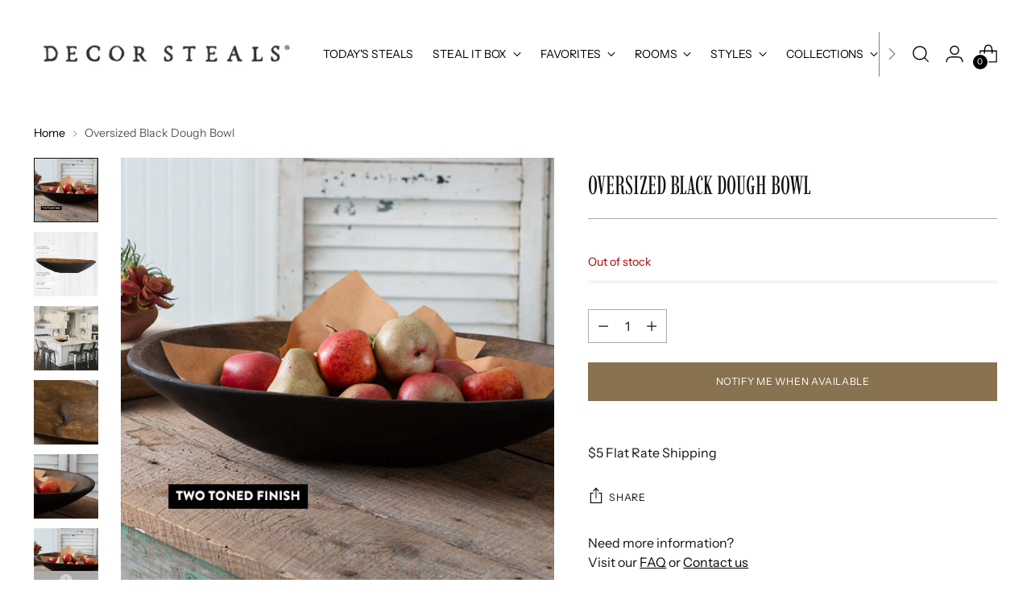

--- FILE ---
content_type: text/html; charset=utf-8
request_url: https://www.decorsteals.com/products/oversized-black-dough-bowl
body_size: 64726
content:
<!doctype html>

<!--
  ___                 ___           ___           ___
       /  /\                     /__/\         /  /\         /  /\
      /  /:/_                    \  \:\       /  /:/        /  /::\
     /  /:/ /\  ___     ___       \  \:\     /  /:/        /  /:/\:\
    /  /:/ /:/ /__/\   /  /\  ___  \  \:\   /  /:/  ___   /  /:/  \:\
   /__/:/ /:/  \  \:\ /  /:/ /__/\  \__\:\ /__/:/  /  /\ /__/:/ \__\:\
   \  \:\/:/    \  \:\  /:/  \  \:\ /  /:/ \  \:\ /  /:/ \  \:\ /  /:/
    \  \::/      \  \:\/:/    \  \:\  /:/   \  \:\  /:/   \  \:\  /:/
     \  \:\       \  \::/      \  \:\/:/     \  \:\/:/     \  \:\/:/
      \  \:\       \__\/        \  \::/       \  \::/       \  \::/
       \__\/                     \__\/         \__\/         \__\/

  --------------------------------------------------------------------
  #  Stiletto v2.1.0
  #  Documentation: https://fluorescent.co/help/stiletto/
  #  Purchase: https://themes.shopify.com/themes/stiletto/
  #  A product by Fluorescent: https://fluorescent.co/
  --------------------------------------------------------------------
-->

<html class="no-js" lang="en" style="--announcement-height: 1px;">
  <head>


    <meta charset="UTF-8">
    <meta http-equiv="X-UA-Compatible" content="IE=edge,chrome=1">
    <meta name="viewport" content="width=device-width,initial-scale=1">


    







    <!-- Google Tag Manager -->
  <script>(function(w,d,s,l,i){w[l]=w[l]||[];w[l].push({'gtm.start':
  new Date().getTime(),event:'gtm.js'});var f=d.getElementsByTagName(s)[0],
  j=d.createElement(s),dl=l!='dataLayer'?'&l='+l:'';j.async=true;j.src=
  'https://www.googletagmanager.com/gtm.js?id='+i+dl;f.parentNode.insertBefore(j,f);
  })(window,document,'script','dataLayer','GTM-M3SH8N3');</script>
  <!-- End Google Tag Manager -->
<link rel="preconnect" href="https://cdn.shopify.com" crossorigin><link rel="shortcut icon" href="//www.decorsteals.com/cdn/shop/files/decorsteals-logo-fav.png?crop=center&height=32&v=1689192103&width=32" type="image/png">





  
  
  
  
  





<meta name="twitter:image:width" content="480">
<meta name="twitter:image:height" content="480">


    <script>
  console.log('Stiletto v2.1.0 by Fluorescent');

  document.documentElement.className = document.documentElement.className.replace('no-js', '');
  if (window.matchMedia(`(prefers-reduced-motion: reduce)`) === true || window.matchMedia(`(prefers-reduced-motion: reduce)`).matches === true) {
    document.documentElement.classList.add('prefers-reduced-motion');
  } else {
    document.documentElement.classList.add('do-anim');
  }

  window.theme = {
    version: 'v2.1.0',
    themeName: 'Stiletto',
    moneyFormat: "${{amount}}",
    strings: {
      name: "Decor Steals",
      accessibility: {
        play_video: "Play",
        pause_video: "Pause",
        range_lower: "Lower",
        range_upper: "Upper"
      },
      product: {
        no_shipping_rates: "Shipping rate unavailable",
        country_placeholder: "Country\/Region",
        review: "Write a review"
      },
      products: {
        product: {
          unavailable: "Unavailable",
          unitPrice: "Unit price",
          unitPriceSeparator: "per",
          sku: "SKU"
        }
      },
      cart: {
        editCartNote: "Edit order notes",
        addCartNote: "Add order notes",
        quantityError: "You have the maximum number of this product in your cart"
      },
      pagination: {
        viewing: "You’re viewing {{ of }} of {{ total }}",
        products: "products",
        results: "results"
      }
    },
    routes: {
      root: "/",
      cart: {
        base: "/cart",
        add: "/cart/add",
        change: "/cart/change",
        update: "/cart/update",
        clear: "/cart/clear",
        // Manual routes until Shopify adds support
        shipping: "/cart/shipping_rates",
      },
      // Manual routes until Shopify adds support
      products: "/products",
      productRecommendations: "/recommendations/products",
      predictive_search_url: '/search/suggest',
    },
    icons: {
      chevron: "\u003cspan class=\"icon icon-new icon-chevron \"\u003e\n  \u003csvg viewBox=\"0 0 24 24\" fill=\"none\" xmlns=\"http:\/\/www.w3.org\/2000\/svg\"\u003e\u003cpath d=\"M1.875 7.438 12 17.563 22.125 7.438\" stroke=\"currentColor\" stroke-width=\"2\"\/\u003e\u003c\/svg\u003e\n\u003c\/span\u003e\n\n",
      close: "\u003cspan class=\"icon icon-new icon-close \"\u003e\n  \u003csvg viewBox=\"0 0 24 24\" fill=\"none\" xmlns=\"http:\/\/www.w3.org\/2000\/svg\"\u003e\u003cpath d=\"M2.66 1.34 2 .68.68 2l.66.66 1.32-1.32zm18.68 21.32.66.66L23.32 22l-.66-.66-1.32 1.32zm1.32-20 .66-.66L22 .68l-.66.66 1.32 1.32zM1.34 21.34.68 22 2 23.32l.66-.66-1.32-1.32zm0-18.68 10 10 1.32-1.32-10-10-1.32 1.32zm11.32 10 10-10-1.32-1.32-10 10 1.32 1.32zm-1.32-1.32-10 10 1.32 1.32 10-10-1.32-1.32zm0 1.32 10 10 1.32-1.32-10-10-1.32 1.32z\" fill=\"currentColor\"\/\u003e\u003c\/svg\u003e\n\u003c\/span\u003e\n\n",
      zoom: "\u003cspan class=\"icon icon-new icon-zoom \"\u003e\n  \u003csvg viewBox=\"0 0 24 24\" fill=\"none\" xmlns=\"http:\/\/www.w3.org\/2000\/svg\"\u003e\u003cpath d=\"M10.3,19.71c5.21,0,9.44-4.23,9.44-9.44S15.51,.83,10.3,.83,.86,5.05,.86,10.27s4.23,9.44,9.44,9.44Z\" fill=\"none\" stroke=\"currentColor\" stroke-linecap=\"round\" stroke-miterlimit=\"10\" stroke-width=\"1.63\"\/\u003e\n          \u003cpath d=\"M5.05,10.27H15.54\" fill=\"none\" stroke=\"currentColor\" stroke-miterlimit=\"10\" stroke-width=\"1.63\"\/\u003e\n          \u003cpath class=\"cross-up\" d=\"M10.3,5.02V15.51\" fill=\"none\" stroke=\"currentColor\" stroke-miterlimit=\"10\" stroke-width=\"1.63\"\/\u003e\n          \u003cpath d=\"M16.92,16.9l6.49,6.49\" fill=\"none\" stroke=\"currentColor\" stroke-miterlimit=\"10\" stroke-width=\"1.63\"\/\u003e\u003c\/svg\u003e\n\u003c\/span\u003e\n\n"
    },
    coreData: {
      n: "Stiletto",
      v: "v2.1.0",
    }
  }

  
    window.theme.allCountryOptionTags = "\u003coption value=\"United States\" data-provinces=\"[[\u0026quot;Alabama\u0026quot;,\u0026quot;Alabama\u0026quot;],[\u0026quot;Alaska\u0026quot;,\u0026quot;Alaska\u0026quot;],[\u0026quot;American Samoa\u0026quot;,\u0026quot;American Samoa\u0026quot;],[\u0026quot;Arizona\u0026quot;,\u0026quot;Arizona\u0026quot;],[\u0026quot;Arkansas\u0026quot;,\u0026quot;Arkansas\u0026quot;],[\u0026quot;Armed Forces Americas\u0026quot;,\u0026quot;Armed Forces Americas\u0026quot;],[\u0026quot;Armed Forces Europe\u0026quot;,\u0026quot;Armed Forces Europe\u0026quot;],[\u0026quot;Armed Forces Pacific\u0026quot;,\u0026quot;Armed Forces Pacific\u0026quot;],[\u0026quot;California\u0026quot;,\u0026quot;California\u0026quot;],[\u0026quot;Colorado\u0026quot;,\u0026quot;Colorado\u0026quot;],[\u0026quot;Connecticut\u0026quot;,\u0026quot;Connecticut\u0026quot;],[\u0026quot;Delaware\u0026quot;,\u0026quot;Delaware\u0026quot;],[\u0026quot;District of Columbia\u0026quot;,\u0026quot;Washington DC\u0026quot;],[\u0026quot;Federated States of Micronesia\u0026quot;,\u0026quot;Micronesia\u0026quot;],[\u0026quot;Florida\u0026quot;,\u0026quot;Florida\u0026quot;],[\u0026quot;Georgia\u0026quot;,\u0026quot;Georgia\u0026quot;],[\u0026quot;Guam\u0026quot;,\u0026quot;Guam\u0026quot;],[\u0026quot;Hawaii\u0026quot;,\u0026quot;Hawaii\u0026quot;],[\u0026quot;Idaho\u0026quot;,\u0026quot;Idaho\u0026quot;],[\u0026quot;Illinois\u0026quot;,\u0026quot;Illinois\u0026quot;],[\u0026quot;Indiana\u0026quot;,\u0026quot;Indiana\u0026quot;],[\u0026quot;Iowa\u0026quot;,\u0026quot;Iowa\u0026quot;],[\u0026quot;Kansas\u0026quot;,\u0026quot;Kansas\u0026quot;],[\u0026quot;Kentucky\u0026quot;,\u0026quot;Kentucky\u0026quot;],[\u0026quot;Louisiana\u0026quot;,\u0026quot;Louisiana\u0026quot;],[\u0026quot;Maine\u0026quot;,\u0026quot;Maine\u0026quot;],[\u0026quot;Marshall Islands\u0026quot;,\u0026quot;Marshall Islands\u0026quot;],[\u0026quot;Maryland\u0026quot;,\u0026quot;Maryland\u0026quot;],[\u0026quot;Massachusetts\u0026quot;,\u0026quot;Massachusetts\u0026quot;],[\u0026quot;Michigan\u0026quot;,\u0026quot;Michigan\u0026quot;],[\u0026quot;Minnesota\u0026quot;,\u0026quot;Minnesota\u0026quot;],[\u0026quot;Mississippi\u0026quot;,\u0026quot;Mississippi\u0026quot;],[\u0026quot;Missouri\u0026quot;,\u0026quot;Missouri\u0026quot;],[\u0026quot;Montana\u0026quot;,\u0026quot;Montana\u0026quot;],[\u0026quot;Nebraska\u0026quot;,\u0026quot;Nebraska\u0026quot;],[\u0026quot;Nevada\u0026quot;,\u0026quot;Nevada\u0026quot;],[\u0026quot;New Hampshire\u0026quot;,\u0026quot;New Hampshire\u0026quot;],[\u0026quot;New Jersey\u0026quot;,\u0026quot;New Jersey\u0026quot;],[\u0026quot;New Mexico\u0026quot;,\u0026quot;New Mexico\u0026quot;],[\u0026quot;New York\u0026quot;,\u0026quot;New York\u0026quot;],[\u0026quot;North Carolina\u0026quot;,\u0026quot;North Carolina\u0026quot;],[\u0026quot;North Dakota\u0026quot;,\u0026quot;North Dakota\u0026quot;],[\u0026quot;Northern Mariana Islands\u0026quot;,\u0026quot;Northern Mariana Islands\u0026quot;],[\u0026quot;Ohio\u0026quot;,\u0026quot;Ohio\u0026quot;],[\u0026quot;Oklahoma\u0026quot;,\u0026quot;Oklahoma\u0026quot;],[\u0026quot;Oregon\u0026quot;,\u0026quot;Oregon\u0026quot;],[\u0026quot;Palau\u0026quot;,\u0026quot;Palau\u0026quot;],[\u0026quot;Pennsylvania\u0026quot;,\u0026quot;Pennsylvania\u0026quot;],[\u0026quot;Puerto Rico\u0026quot;,\u0026quot;Puerto Rico\u0026quot;],[\u0026quot;Rhode Island\u0026quot;,\u0026quot;Rhode Island\u0026quot;],[\u0026quot;South Carolina\u0026quot;,\u0026quot;South Carolina\u0026quot;],[\u0026quot;South Dakota\u0026quot;,\u0026quot;South Dakota\u0026quot;],[\u0026quot;Tennessee\u0026quot;,\u0026quot;Tennessee\u0026quot;],[\u0026quot;Texas\u0026quot;,\u0026quot;Texas\u0026quot;],[\u0026quot;Utah\u0026quot;,\u0026quot;Utah\u0026quot;],[\u0026quot;Vermont\u0026quot;,\u0026quot;Vermont\u0026quot;],[\u0026quot;Virgin Islands\u0026quot;,\u0026quot;U.S. Virgin Islands\u0026quot;],[\u0026quot;Virginia\u0026quot;,\u0026quot;Virginia\u0026quot;],[\u0026quot;Washington\u0026quot;,\u0026quot;Washington\u0026quot;],[\u0026quot;West Virginia\u0026quot;,\u0026quot;West Virginia\u0026quot;],[\u0026quot;Wisconsin\u0026quot;,\u0026quot;Wisconsin\u0026quot;],[\u0026quot;Wyoming\u0026quot;,\u0026quot;Wyoming\u0026quot;]]\"\u003eUnited States\u003c\/option\u003e\n\u003coption value=\"---\" data-provinces=\"[]\"\u003e---\u003c\/option\u003e\n\u003coption value=\"Afghanistan\" data-provinces=\"[]\"\u003eAfghanistan\u003c\/option\u003e\n\u003coption value=\"Aland Islands\" data-provinces=\"[]\"\u003eÅland Islands\u003c\/option\u003e\n\u003coption value=\"Albania\" data-provinces=\"[]\"\u003eAlbania\u003c\/option\u003e\n\u003coption value=\"Algeria\" data-provinces=\"[]\"\u003eAlgeria\u003c\/option\u003e\n\u003coption value=\"Andorra\" data-provinces=\"[]\"\u003eAndorra\u003c\/option\u003e\n\u003coption value=\"Angola\" data-provinces=\"[]\"\u003eAngola\u003c\/option\u003e\n\u003coption value=\"Anguilla\" data-provinces=\"[]\"\u003eAnguilla\u003c\/option\u003e\n\u003coption value=\"Antigua And Barbuda\" data-provinces=\"[]\"\u003eAntigua \u0026 Barbuda\u003c\/option\u003e\n\u003coption value=\"Argentina\" data-provinces=\"[[\u0026quot;Buenos Aires\u0026quot;,\u0026quot;Buenos Aires Province\u0026quot;],[\u0026quot;Catamarca\u0026quot;,\u0026quot;Catamarca\u0026quot;],[\u0026quot;Chaco\u0026quot;,\u0026quot;Chaco\u0026quot;],[\u0026quot;Chubut\u0026quot;,\u0026quot;Chubut\u0026quot;],[\u0026quot;Ciudad Autónoma de Buenos Aires\u0026quot;,\u0026quot;Buenos Aires (Autonomous City)\u0026quot;],[\u0026quot;Corrientes\u0026quot;,\u0026quot;Corrientes\u0026quot;],[\u0026quot;Córdoba\u0026quot;,\u0026quot;Córdoba\u0026quot;],[\u0026quot;Entre Ríos\u0026quot;,\u0026quot;Entre Ríos\u0026quot;],[\u0026quot;Formosa\u0026quot;,\u0026quot;Formosa\u0026quot;],[\u0026quot;Jujuy\u0026quot;,\u0026quot;Jujuy\u0026quot;],[\u0026quot;La Pampa\u0026quot;,\u0026quot;La Pampa\u0026quot;],[\u0026quot;La Rioja\u0026quot;,\u0026quot;La Rioja\u0026quot;],[\u0026quot;Mendoza\u0026quot;,\u0026quot;Mendoza\u0026quot;],[\u0026quot;Misiones\u0026quot;,\u0026quot;Misiones\u0026quot;],[\u0026quot;Neuquén\u0026quot;,\u0026quot;Neuquén\u0026quot;],[\u0026quot;Río Negro\u0026quot;,\u0026quot;Río Negro\u0026quot;],[\u0026quot;Salta\u0026quot;,\u0026quot;Salta\u0026quot;],[\u0026quot;San Juan\u0026quot;,\u0026quot;San Juan\u0026quot;],[\u0026quot;San Luis\u0026quot;,\u0026quot;San Luis\u0026quot;],[\u0026quot;Santa Cruz\u0026quot;,\u0026quot;Santa Cruz\u0026quot;],[\u0026quot;Santa Fe\u0026quot;,\u0026quot;Santa Fe\u0026quot;],[\u0026quot;Santiago Del Estero\u0026quot;,\u0026quot;Santiago del Estero\u0026quot;],[\u0026quot;Tierra Del Fuego\u0026quot;,\u0026quot;Tierra del Fuego\u0026quot;],[\u0026quot;Tucumán\u0026quot;,\u0026quot;Tucumán\u0026quot;]]\"\u003eArgentina\u003c\/option\u003e\n\u003coption value=\"Armenia\" data-provinces=\"[]\"\u003eArmenia\u003c\/option\u003e\n\u003coption value=\"Aruba\" data-provinces=\"[]\"\u003eAruba\u003c\/option\u003e\n\u003coption value=\"Ascension Island\" data-provinces=\"[]\"\u003eAscension Island\u003c\/option\u003e\n\u003coption value=\"Australia\" data-provinces=\"[[\u0026quot;Australian Capital Territory\u0026quot;,\u0026quot;Australian Capital Territory\u0026quot;],[\u0026quot;New South Wales\u0026quot;,\u0026quot;New South Wales\u0026quot;],[\u0026quot;Northern Territory\u0026quot;,\u0026quot;Northern Territory\u0026quot;],[\u0026quot;Queensland\u0026quot;,\u0026quot;Queensland\u0026quot;],[\u0026quot;South Australia\u0026quot;,\u0026quot;South Australia\u0026quot;],[\u0026quot;Tasmania\u0026quot;,\u0026quot;Tasmania\u0026quot;],[\u0026quot;Victoria\u0026quot;,\u0026quot;Victoria\u0026quot;],[\u0026quot;Western Australia\u0026quot;,\u0026quot;Western Australia\u0026quot;]]\"\u003eAustralia\u003c\/option\u003e\n\u003coption value=\"Austria\" data-provinces=\"[]\"\u003eAustria\u003c\/option\u003e\n\u003coption value=\"Azerbaijan\" data-provinces=\"[]\"\u003eAzerbaijan\u003c\/option\u003e\n\u003coption value=\"Bahamas\" data-provinces=\"[]\"\u003eBahamas\u003c\/option\u003e\n\u003coption value=\"Bahrain\" data-provinces=\"[]\"\u003eBahrain\u003c\/option\u003e\n\u003coption value=\"Bangladesh\" data-provinces=\"[]\"\u003eBangladesh\u003c\/option\u003e\n\u003coption value=\"Barbados\" data-provinces=\"[]\"\u003eBarbados\u003c\/option\u003e\n\u003coption value=\"Belarus\" data-provinces=\"[]\"\u003eBelarus\u003c\/option\u003e\n\u003coption value=\"Belgium\" data-provinces=\"[]\"\u003eBelgium\u003c\/option\u003e\n\u003coption value=\"Belize\" data-provinces=\"[]\"\u003eBelize\u003c\/option\u003e\n\u003coption value=\"Benin\" data-provinces=\"[]\"\u003eBenin\u003c\/option\u003e\n\u003coption value=\"Bermuda\" data-provinces=\"[]\"\u003eBermuda\u003c\/option\u003e\n\u003coption value=\"Bhutan\" data-provinces=\"[]\"\u003eBhutan\u003c\/option\u003e\n\u003coption value=\"Bolivia\" data-provinces=\"[]\"\u003eBolivia\u003c\/option\u003e\n\u003coption value=\"Bosnia And Herzegovina\" data-provinces=\"[]\"\u003eBosnia \u0026 Herzegovina\u003c\/option\u003e\n\u003coption value=\"Botswana\" data-provinces=\"[]\"\u003eBotswana\u003c\/option\u003e\n\u003coption value=\"Brazil\" data-provinces=\"[[\u0026quot;Acre\u0026quot;,\u0026quot;Acre\u0026quot;],[\u0026quot;Alagoas\u0026quot;,\u0026quot;Alagoas\u0026quot;],[\u0026quot;Amapá\u0026quot;,\u0026quot;Amapá\u0026quot;],[\u0026quot;Amazonas\u0026quot;,\u0026quot;Amazonas\u0026quot;],[\u0026quot;Bahia\u0026quot;,\u0026quot;Bahia\u0026quot;],[\u0026quot;Ceará\u0026quot;,\u0026quot;Ceará\u0026quot;],[\u0026quot;Distrito Federal\u0026quot;,\u0026quot;Federal District\u0026quot;],[\u0026quot;Espírito Santo\u0026quot;,\u0026quot;Espírito Santo\u0026quot;],[\u0026quot;Goiás\u0026quot;,\u0026quot;Goiás\u0026quot;],[\u0026quot;Maranhão\u0026quot;,\u0026quot;Maranhão\u0026quot;],[\u0026quot;Mato Grosso\u0026quot;,\u0026quot;Mato Grosso\u0026quot;],[\u0026quot;Mato Grosso do Sul\u0026quot;,\u0026quot;Mato Grosso do Sul\u0026quot;],[\u0026quot;Minas Gerais\u0026quot;,\u0026quot;Minas Gerais\u0026quot;],[\u0026quot;Paraná\u0026quot;,\u0026quot;Paraná\u0026quot;],[\u0026quot;Paraíba\u0026quot;,\u0026quot;Paraíba\u0026quot;],[\u0026quot;Pará\u0026quot;,\u0026quot;Pará\u0026quot;],[\u0026quot;Pernambuco\u0026quot;,\u0026quot;Pernambuco\u0026quot;],[\u0026quot;Piauí\u0026quot;,\u0026quot;Piauí\u0026quot;],[\u0026quot;Rio Grande do Norte\u0026quot;,\u0026quot;Rio Grande do Norte\u0026quot;],[\u0026quot;Rio Grande do Sul\u0026quot;,\u0026quot;Rio Grande do Sul\u0026quot;],[\u0026quot;Rio de Janeiro\u0026quot;,\u0026quot;Rio de Janeiro\u0026quot;],[\u0026quot;Rondônia\u0026quot;,\u0026quot;Rondônia\u0026quot;],[\u0026quot;Roraima\u0026quot;,\u0026quot;Roraima\u0026quot;],[\u0026quot;Santa Catarina\u0026quot;,\u0026quot;Santa Catarina\u0026quot;],[\u0026quot;Sergipe\u0026quot;,\u0026quot;Sergipe\u0026quot;],[\u0026quot;São Paulo\u0026quot;,\u0026quot;São Paulo\u0026quot;],[\u0026quot;Tocantins\u0026quot;,\u0026quot;Tocantins\u0026quot;]]\"\u003eBrazil\u003c\/option\u003e\n\u003coption value=\"British Indian Ocean Territory\" data-provinces=\"[]\"\u003eBritish Indian Ocean Territory\u003c\/option\u003e\n\u003coption value=\"Virgin Islands, British\" data-provinces=\"[]\"\u003eBritish Virgin Islands\u003c\/option\u003e\n\u003coption value=\"Brunei\" data-provinces=\"[]\"\u003eBrunei\u003c\/option\u003e\n\u003coption value=\"Bulgaria\" data-provinces=\"[]\"\u003eBulgaria\u003c\/option\u003e\n\u003coption value=\"Burkina Faso\" data-provinces=\"[]\"\u003eBurkina Faso\u003c\/option\u003e\n\u003coption value=\"Burundi\" data-provinces=\"[]\"\u003eBurundi\u003c\/option\u003e\n\u003coption value=\"Cambodia\" data-provinces=\"[]\"\u003eCambodia\u003c\/option\u003e\n\u003coption value=\"Republic of Cameroon\" data-provinces=\"[]\"\u003eCameroon\u003c\/option\u003e\n\u003coption value=\"Canada\" data-provinces=\"[[\u0026quot;Alberta\u0026quot;,\u0026quot;Alberta\u0026quot;],[\u0026quot;British Columbia\u0026quot;,\u0026quot;British Columbia\u0026quot;],[\u0026quot;Manitoba\u0026quot;,\u0026quot;Manitoba\u0026quot;],[\u0026quot;New Brunswick\u0026quot;,\u0026quot;New Brunswick\u0026quot;],[\u0026quot;Newfoundland and Labrador\u0026quot;,\u0026quot;Newfoundland and Labrador\u0026quot;],[\u0026quot;Northwest Territories\u0026quot;,\u0026quot;Northwest Territories\u0026quot;],[\u0026quot;Nova Scotia\u0026quot;,\u0026quot;Nova Scotia\u0026quot;],[\u0026quot;Nunavut\u0026quot;,\u0026quot;Nunavut\u0026quot;],[\u0026quot;Ontario\u0026quot;,\u0026quot;Ontario\u0026quot;],[\u0026quot;Prince Edward Island\u0026quot;,\u0026quot;Prince Edward Island\u0026quot;],[\u0026quot;Quebec\u0026quot;,\u0026quot;Quebec\u0026quot;],[\u0026quot;Saskatchewan\u0026quot;,\u0026quot;Saskatchewan\u0026quot;],[\u0026quot;Yukon\u0026quot;,\u0026quot;Yukon\u0026quot;]]\"\u003eCanada\u003c\/option\u003e\n\u003coption value=\"Cape Verde\" data-provinces=\"[]\"\u003eCape Verde\u003c\/option\u003e\n\u003coption value=\"Caribbean Netherlands\" data-provinces=\"[]\"\u003eCaribbean Netherlands\u003c\/option\u003e\n\u003coption value=\"Cayman Islands\" data-provinces=\"[]\"\u003eCayman Islands\u003c\/option\u003e\n\u003coption value=\"Central African Republic\" data-provinces=\"[]\"\u003eCentral African Republic\u003c\/option\u003e\n\u003coption value=\"Chad\" data-provinces=\"[]\"\u003eChad\u003c\/option\u003e\n\u003coption value=\"Chile\" data-provinces=\"[[\u0026quot;Antofagasta\u0026quot;,\u0026quot;Antofagasta\u0026quot;],[\u0026quot;Araucanía\u0026quot;,\u0026quot;Araucanía\u0026quot;],[\u0026quot;Arica and Parinacota\u0026quot;,\u0026quot;Arica y Parinacota\u0026quot;],[\u0026quot;Atacama\u0026quot;,\u0026quot;Atacama\u0026quot;],[\u0026quot;Aysén\u0026quot;,\u0026quot;Aysén\u0026quot;],[\u0026quot;Biobío\u0026quot;,\u0026quot;Bío Bío\u0026quot;],[\u0026quot;Coquimbo\u0026quot;,\u0026quot;Coquimbo\u0026quot;],[\u0026quot;Los Lagos\u0026quot;,\u0026quot;Los Lagos\u0026quot;],[\u0026quot;Los Ríos\u0026quot;,\u0026quot;Los Ríos\u0026quot;],[\u0026quot;Magallanes\u0026quot;,\u0026quot;Magallanes Region\u0026quot;],[\u0026quot;Maule\u0026quot;,\u0026quot;Maule\u0026quot;],[\u0026quot;O\u0026#39;Higgins\u0026quot;,\u0026quot;Libertador General Bernardo O’Higgins\u0026quot;],[\u0026quot;Santiago\u0026quot;,\u0026quot;Santiago Metropolitan\u0026quot;],[\u0026quot;Tarapacá\u0026quot;,\u0026quot;Tarapacá\u0026quot;],[\u0026quot;Valparaíso\u0026quot;,\u0026quot;Valparaíso\u0026quot;],[\u0026quot;Ñuble\u0026quot;,\u0026quot;Ñuble\u0026quot;]]\"\u003eChile\u003c\/option\u003e\n\u003coption value=\"China\" data-provinces=\"[[\u0026quot;Anhui\u0026quot;,\u0026quot;Anhui\u0026quot;],[\u0026quot;Beijing\u0026quot;,\u0026quot;Beijing\u0026quot;],[\u0026quot;Chongqing\u0026quot;,\u0026quot;Chongqing\u0026quot;],[\u0026quot;Fujian\u0026quot;,\u0026quot;Fujian\u0026quot;],[\u0026quot;Gansu\u0026quot;,\u0026quot;Gansu\u0026quot;],[\u0026quot;Guangdong\u0026quot;,\u0026quot;Guangdong\u0026quot;],[\u0026quot;Guangxi\u0026quot;,\u0026quot;Guangxi\u0026quot;],[\u0026quot;Guizhou\u0026quot;,\u0026quot;Guizhou\u0026quot;],[\u0026quot;Hainan\u0026quot;,\u0026quot;Hainan\u0026quot;],[\u0026quot;Hebei\u0026quot;,\u0026quot;Hebei\u0026quot;],[\u0026quot;Heilongjiang\u0026quot;,\u0026quot;Heilongjiang\u0026quot;],[\u0026quot;Henan\u0026quot;,\u0026quot;Henan\u0026quot;],[\u0026quot;Hubei\u0026quot;,\u0026quot;Hubei\u0026quot;],[\u0026quot;Hunan\u0026quot;,\u0026quot;Hunan\u0026quot;],[\u0026quot;Inner Mongolia\u0026quot;,\u0026quot;Inner Mongolia\u0026quot;],[\u0026quot;Jiangsu\u0026quot;,\u0026quot;Jiangsu\u0026quot;],[\u0026quot;Jiangxi\u0026quot;,\u0026quot;Jiangxi\u0026quot;],[\u0026quot;Jilin\u0026quot;,\u0026quot;Jilin\u0026quot;],[\u0026quot;Liaoning\u0026quot;,\u0026quot;Liaoning\u0026quot;],[\u0026quot;Ningxia\u0026quot;,\u0026quot;Ningxia\u0026quot;],[\u0026quot;Qinghai\u0026quot;,\u0026quot;Qinghai\u0026quot;],[\u0026quot;Shaanxi\u0026quot;,\u0026quot;Shaanxi\u0026quot;],[\u0026quot;Shandong\u0026quot;,\u0026quot;Shandong\u0026quot;],[\u0026quot;Shanghai\u0026quot;,\u0026quot;Shanghai\u0026quot;],[\u0026quot;Shanxi\u0026quot;,\u0026quot;Shanxi\u0026quot;],[\u0026quot;Sichuan\u0026quot;,\u0026quot;Sichuan\u0026quot;],[\u0026quot;Tianjin\u0026quot;,\u0026quot;Tianjin\u0026quot;],[\u0026quot;Xinjiang\u0026quot;,\u0026quot;Xinjiang\u0026quot;],[\u0026quot;Xizang\u0026quot;,\u0026quot;Tibet\u0026quot;],[\u0026quot;Yunnan\u0026quot;,\u0026quot;Yunnan\u0026quot;],[\u0026quot;Zhejiang\u0026quot;,\u0026quot;Zhejiang\u0026quot;]]\"\u003eChina\u003c\/option\u003e\n\u003coption value=\"Christmas Island\" data-provinces=\"[]\"\u003eChristmas Island\u003c\/option\u003e\n\u003coption value=\"Cocos (Keeling) Islands\" data-provinces=\"[]\"\u003eCocos (Keeling) Islands\u003c\/option\u003e\n\u003coption value=\"Colombia\" data-provinces=\"[[\u0026quot;Amazonas\u0026quot;,\u0026quot;Amazonas\u0026quot;],[\u0026quot;Antioquia\u0026quot;,\u0026quot;Antioquia\u0026quot;],[\u0026quot;Arauca\u0026quot;,\u0026quot;Arauca\u0026quot;],[\u0026quot;Atlántico\u0026quot;,\u0026quot;Atlántico\u0026quot;],[\u0026quot;Bogotá, D.C.\u0026quot;,\u0026quot;Capital District\u0026quot;],[\u0026quot;Bolívar\u0026quot;,\u0026quot;Bolívar\u0026quot;],[\u0026quot;Boyacá\u0026quot;,\u0026quot;Boyacá\u0026quot;],[\u0026quot;Caldas\u0026quot;,\u0026quot;Caldas\u0026quot;],[\u0026quot;Caquetá\u0026quot;,\u0026quot;Caquetá\u0026quot;],[\u0026quot;Casanare\u0026quot;,\u0026quot;Casanare\u0026quot;],[\u0026quot;Cauca\u0026quot;,\u0026quot;Cauca\u0026quot;],[\u0026quot;Cesar\u0026quot;,\u0026quot;Cesar\u0026quot;],[\u0026quot;Chocó\u0026quot;,\u0026quot;Chocó\u0026quot;],[\u0026quot;Cundinamarca\u0026quot;,\u0026quot;Cundinamarca\u0026quot;],[\u0026quot;Córdoba\u0026quot;,\u0026quot;Córdoba\u0026quot;],[\u0026quot;Guainía\u0026quot;,\u0026quot;Guainía\u0026quot;],[\u0026quot;Guaviare\u0026quot;,\u0026quot;Guaviare\u0026quot;],[\u0026quot;Huila\u0026quot;,\u0026quot;Huila\u0026quot;],[\u0026quot;La Guajira\u0026quot;,\u0026quot;La Guajira\u0026quot;],[\u0026quot;Magdalena\u0026quot;,\u0026quot;Magdalena\u0026quot;],[\u0026quot;Meta\u0026quot;,\u0026quot;Meta\u0026quot;],[\u0026quot;Nariño\u0026quot;,\u0026quot;Nariño\u0026quot;],[\u0026quot;Norte de Santander\u0026quot;,\u0026quot;Norte de Santander\u0026quot;],[\u0026quot;Putumayo\u0026quot;,\u0026quot;Putumayo\u0026quot;],[\u0026quot;Quindío\u0026quot;,\u0026quot;Quindío\u0026quot;],[\u0026quot;Risaralda\u0026quot;,\u0026quot;Risaralda\u0026quot;],[\u0026quot;San Andrés, Providencia y Santa Catalina\u0026quot;,\u0026quot;San Andrés \\u0026 Providencia\u0026quot;],[\u0026quot;Santander\u0026quot;,\u0026quot;Santander\u0026quot;],[\u0026quot;Sucre\u0026quot;,\u0026quot;Sucre\u0026quot;],[\u0026quot;Tolima\u0026quot;,\u0026quot;Tolima\u0026quot;],[\u0026quot;Valle del Cauca\u0026quot;,\u0026quot;Valle del Cauca\u0026quot;],[\u0026quot;Vaupés\u0026quot;,\u0026quot;Vaupés\u0026quot;],[\u0026quot;Vichada\u0026quot;,\u0026quot;Vichada\u0026quot;]]\"\u003eColombia\u003c\/option\u003e\n\u003coption value=\"Comoros\" data-provinces=\"[]\"\u003eComoros\u003c\/option\u003e\n\u003coption value=\"Congo\" data-provinces=\"[]\"\u003eCongo - Brazzaville\u003c\/option\u003e\n\u003coption value=\"Congo, The Democratic Republic Of The\" data-provinces=\"[]\"\u003eCongo - Kinshasa\u003c\/option\u003e\n\u003coption value=\"Cook Islands\" data-provinces=\"[]\"\u003eCook Islands\u003c\/option\u003e\n\u003coption value=\"Costa Rica\" data-provinces=\"[[\u0026quot;Alajuela\u0026quot;,\u0026quot;Alajuela\u0026quot;],[\u0026quot;Cartago\u0026quot;,\u0026quot;Cartago\u0026quot;],[\u0026quot;Guanacaste\u0026quot;,\u0026quot;Guanacaste\u0026quot;],[\u0026quot;Heredia\u0026quot;,\u0026quot;Heredia\u0026quot;],[\u0026quot;Limón\u0026quot;,\u0026quot;Limón\u0026quot;],[\u0026quot;Puntarenas\u0026quot;,\u0026quot;Puntarenas\u0026quot;],[\u0026quot;San José\u0026quot;,\u0026quot;San José\u0026quot;]]\"\u003eCosta Rica\u003c\/option\u003e\n\u003coption value=\"Croatia\" data-provinces=\"[]\"\u003eCroatia\u003c\/option\u003e\n\u003coption value=\"Curaçao\" data-provinces=\"[]\"\u003eCuraçao\u003c\/option\u003e\n\u003coption value=\"Cyprus\" data-provinces=\"[]\"\u003eCyprus\u003c\/option\u003e\n\u003coption value=\"Czech Republic\" data-provinces=\"[]\"\u003eCzechia\u003c\/option\u003e\n\u003coption value=\"Côte d'Ivoire\" data-provinces=\"[]\"\u003eCôte d’Ivoire\u003c\/option\u003e\n\u003coption value=\"Denmark\" data-provinces=\"[]\"\u003eDenmark\u003c\/option\u003e\n\u003coption value=\"Djibouti\" data-provinces=\"[]\"\u003eDjibouti\u003c\/option\u003e\n\u003coption value=\"Dominica\" data-provinces=\"[]\"\u003eDominica\u003c\/option\u003e\n\u003coption value=\"Dominican Republic\" data-provinces=\"[]\"\u003eDominican Republic\u003c\/option\u003e\n\u003coption value=\"Ecuador\" data-provinces=\"[]\"\u003eEcuador\u003c\/option\u003e\n\u003coption value=\"Egypt\" data-provinces=\"[[\u0026quot;6th of October\u0026quot;,\u0026quot;6th of October\u0026quot;],[\u0026quot;Al Sharqia\u0026quot;,\u0026quot;Al Sharqia\u0026quot;],[\u0026quot;Alexandria\u0026quot;,\u0026quot;Alexandria\u0026quot;],[\u0026quot;Aswan\u0026quot;,\u0026quot;Aswan\u0026quot;],[\u0026quot;Asyut\u0026quot;,\u0026quot;Asyut\u0026quot;],[\u0026quot;Beheira\u0026quot;,\u0026quot;Beheira\u0026quot;],[\u0026quot;Beni Suef\u0026quot;,\u0026quot;Beni Suef\u0026quot;],[\u0026quot;Cairo\u0026quot;,\u0026quot;Cairo\u0026quot;],[\u0026quot;Dakahlia\u0026quot;,\u0026quot;Dakahlia\u0026quot;],[\u0026quot;Damietta\u0026quot;,\u0026quot;Damietta\u0026quot;],[\u0026quot;Faiyum\u0026quot;,\u0026quot;Faiyum\u0026quot;],[\u0026quot;Gharbia\u0026quot;,\u0026quot;Gharbia\u0026quot;],[\u0026quot;Giza\u0026quot;,\u0026quot;Giza\u0026quot;],[\u0026quot;Helwan\u0026quot;,\u0026quot;Helwan\u0026quot;],[\u0026quot;Ismailia\u0026quot;,\u0026quot;Ismailia\u0026quot;],[\u0026quot;Kafr el-Sheikh\u0026quot;,\u0026quot;Kafr el-Sheikh\u0026quot;],[\u0026quot;Luxor\u0026quot;,\u0026quot;Luxor\u0026quot;],[\u0026quot;Matrouh\u0026quot;,\u0026quot;Matrouh\u0026quot;],[\u0026quot;Minya\u0026quot;,\u0026quot;Minya\u0026quot;],[\u0026quot;Monufia\u0026quot;,\u0026quot;Monufia\u0026quot;],[\u0026quot;New Valley\u0026quot;,\u0026quot;New Valley\u0026quot;],[\u0026quot;North Sinai\u0026quot;,\u0026quot;North Sinai\u0026quot;],[\u0026quot;Port Said\u0026quot;,\u0026quot;Port Said\u0026quot;],[\u0026quot;Qalyubia\u0026quot;,\u0026quot;Qalyubia\u0026quot;],[\u0026quot;Qena\u0026quot;,\u0026quot;Qena\u0026quot;],[\u0026quot;Red Sea\u0026quot;,\u0026quot;Red Sea\u0026quot;],[\u0026quot;Sohag\u0026quot;,\u0026quot;Sohag\u0026quot;],[\u0026quot;South Sinai\u0026quot;,\u0026quot;South Sinai\u0026quot;],[\u0026quot;Suez\u0026quot;,\u0026quot;Suez\u0026quot;]]\"\u003eEgypt\u003c\/option\u003e\n\u003coption value=\"El Salvador\" data-provinces=\"[[\u0026quot;Ahuachapán\u0026quot;,\u0026quot;Ahuachapán\u0026quot;],[\u0026quot;Cabañas\u0026quot;,\u0026quot;Cabañas\u0026quot;],[\u0026quot;Chalatenango\u0026quot;,\u0026quot;Chalatenango\u0026quot;],[\u0026quot;Cuscatlán\u0026quot;,\u0026quot;Cuscatlán\u0026quot;],[\u0026quot;La Libertad\u0026quot;,\u0026quot;La Libertad\u0026quot;],[\u0026quot;La Paz\u0026quot;,\u0026quot;La Paz\u0026quot;],[\u0026quot;La Unión\u0026quot;,\u0026quot;La Unión\u0026quot;],[\u0026quot;Morazán\u0026quot;,\u0026quot;Morazán\u0026quot;],[\u0026quot;San Miguel\u0026quot;,\u0026quot;San Miguel\u0026quot;],[\u0026quot;San Salvador\u0026quot;,\u0026quot;San Salvador\u0026quot;],[\u0026quot;San Vicente\u0026quot;,\u0026quot;San Vicente\u0026quot;],[\u0026quot;Santa Ana\u0026quot;,\u0026quot;Santa Ana\u0026quot;],[\u0026quot;Sonsonate\u0026quot;,\u0026quot;Sonsonate\u0026quot;],[\u0026quot;Usulután\u0026quot;,\u0026quot;Usulután\u0026quot;]]\"\u003eEl Salvador\u003c\/option\u003e\n\u003coption value=\"Equatorial Guinea\" data-provinces=\"[]\"\u003eEquatorial Guinea\u003c\/option\u003e\n\u003coption value=\"Eritrea\" data-provinces=\"[]\"\u003eEritrea\u003c\/option\u003e\n\u003coption value=\"Estonia\" data-provinces=\"[]\"\u003eEstonia\u003c\/option\u003e\n\u003coption value=\"Eswatini\" data-provinces=\"[]\"\u003eEswatini\u003c\/option\u003e\n\u003coption value=\"Ethiopia\" data-provinces=\"[]\"\u003eEthiopia\u003c\/option\u003e\n\u003coption value=\"Falkland Islands (Malvinas)\" data-provinces=\"[]\"\u003eFalkland Islands\u003c\/option\u003e\n\u003coption value=\"Faroe Islands\" data-provinces=\"[]\"\u003eFaroe Islands\u003c\/option\u003e\n\u003coption value=\"Fiji\" data-provinces=\"[]\"\u003eFiji\u003c\/option\u003e\n\u003coption value=\"Finland\" data-provinces=\"[]\"\u003eFinland\u003c\/option\u003e\n\u003coption value=\"France\" data-provinces=\"[]\"\u003eFrance\u003c\/option\u003e\n\u003coption value=\"French Guiana\" data-provinces=\"[]\"\u003eFrench Guiana\u003c\/option\u003e\n\u003coption value=\"French Polynesia\" data-provinces=\"[]\"\u003eFrench Polynesia\u003c\/option\u003e\n\u003coption value=\"French Southern Territories\" data-provinces=\"[]\"\u003eFrench Southern Territories\u003c\/option\u003e\n\u003coption value=\"Gabon\" data-provinces=\"[]\"\u003eGabon\u003c\/option\u003e\n\u003coption value=\"Gambia\" data-provinces=\"[]\"\u003eGambia\u003c\/option\u003e\n\u003coption value=\"Georgia\" data-provinces=\"[]\"\u003eGeorgia\u003c\/option\u003e\n\u003coption value=\"Germany\" data-provinces=\"[]\"\u003eGermany\u003c\/option\u003e\n\u003coption value=\"Ghana\" data-provinces=\"[]\"\u003eGhana\u003c\/option\u003e\n\u003coption value=\"Gibraltar\" data-provinces=\"[]\"\u003eGibraltar\u003c\/option\u003e\n\u003coption value=\"Greece\" data-provinces=\"[]\"\u003eGreece\u003c\/option\u003e\n\u003coption value=\"Greenland\" data-provinces=\"[]\"\u003eGreenland\u003c\/option\u003e\n\u003coption value=\"Grenada\" data-provinces=\"[]\"\u003eGrenada\u003c\/option\u003e\n\u003coption value=\"Guadeloupe\" data-provinces=\"[]\"\u003eGuadeloupe\u003c\/option\u003e\n\u003coption value=\"Guatemala\" data-provinces=\"[[\u0026quot;Alta Verapaz\u0026quot;,\u0026quot;Alta Verapaz\u0026quot;],[\u0026quot;Baja Verapaz\u0026quot;,\u0026quot;Baja Verapaz\u0026quot;],[\u0026quot;Chimaltenango\u0026quot;,\u0026quot;Chimaltenango\u0026quot;],[\u0026quot;Chiquimula\u0026quot;,\u0026quot;Chiquimula\u0026quot;],[\u0026quot;El Progreso\u0026quot;,\u0026quot;El Progreso\u0026quot;],[\u0026quot;Escuintla\u0026quot;,\u0026quot;Escuintla\u0026quot;],[\u0026quot;Guatemala\u0026quot;,\u0026quot;Guatemala\u0026quot;],[\u0026quot;Huehuetenango\u0026quot;,\u0026quot;Huehuetenango\u0026quot;],[\u0026quot;Izabal\u0026quot;,\u0026quot;Izabal\u0026quot;],[\u0026quot;Jalapa\u0026quot;,\u0026quot;Jalapa\u0026quot;],[\u0026quot;Jutiapa\u0026quot;,\u0026quot;Jutiapa\u0026quot;],[\u0026quot;Petén\u0026quot;,\u0026quot;Petén\u0026quot;],[\u0026quot;Quetzaltenango\u0026quot;,\u0026quot;Quetzaltenango\u0026quot;],[\u0026quot;Quiché\u0026quot;,\u0026quot;Quiché\u0026quot;],[\u0026quot;Retalhuleu\u0026quot;,\u0026quot;Retalhuleu\u0026quot;],[\u0026quot;Sacatepéquez\u0026quot;,\u0026quot;Sacatepéquez\u0026quot;],[\u0026quot;San Marcos\u0026quot;,\u0026quot;San Marcos\u0026quot;],[\u0026quot;Santa Rosa\u0026quot;,\u0026quot;Santa Rosa\u0026quot;],[\u0026quot;Sololá\u0026quot;,\u0026quot;Sololá\u0026quot;],[\u0026quot;Suchitepéquez\u0026quot;,\u0026quot;Suchitepéquez\u0026quot;],[\u0026quot;Totonicapán\u0026quot;,\u0026quot;Totonicapán\u0026quot;],[\u0026quot;Zacapa\u0026quot;,\u0026quot;Zacapa\u0026quot;]]\"\u003eGuatemala\u003c\/option\u003e\n\u003coption value=\"Guernsey\" data-provinces=\"[]\"\u003eGuernsey\u003c\/option\u003e\n\u003coption value=\"Guinea\" data-provinces=\"[]\"\u003eGuinea\u003c\/option\u003e\n\u003coption value=\"Guinea Bissau\" data-provinces=\"[]\"\u003eGuinea-Bissau\u003c\/option\u003e\n\u003coption value=\"Guyana\" data-provinces=\"[]\"\u003eGuyana\u003c\/option\u003e\n\u003coption value=\"Haiti\" data-provinces=\"[]\"\u003eHaiti\u003c\/option\u003e\n\u003coption value=\"Honduras\" data-provinces=\"[]\"\u003eHonduras\u003c\/option\u003e\n\u003coption value=\"Hong Kong\" data-provinces=\"[[\u0026quot;Hong Kong Island\u0026quot;,\u0026quot;Hong Kong Island\u0026quot;],[\u0026quot;Kowloon\u0026quot;,\u0026quot;Kowloon\u0026quot;],[\u0026quot;New Territories\u0026quot;,\u0026quot;New Territories\u0026quot;]]\"\u003eHong Kong SAR\u003c\/option\u003e\n\u003coption value=\"Hungary\" data-provinces=\"[]\"\u003eHungary\u003c\/option\u003e\n\u003coption value=\"Iceland\" data-provinces=\"[]\"\u003eIceland\u003c\/option\u003e\n\u003coption value=\"India\" data-provinces=\"[[\u0026quot;Andaman and Nicobar Islands\u0026quot;,\u0026quot;Andaman and Nicobar Islands\u0026quot;],[\u0026quot;Andhra Pradesh\u0026quot;,\u0026quot;Andhra Pradesh\u0026quot;],[\u0026quot;Arunachal Pradesh\u0026quot;,\u0026quot;Arunachal Pradesh\u0026quot;],[\u0026quot;Assam\u0026quot;,\u0026quot;Assam\u0026quot;],[\u0026quot;Bihar\u0026quot;,\u0026quot;Bihar\u0026quot;],[\u0026quot;Chandigarh\u0026quot;,\u0026quot;Chandigarh\u0026quot;],[\u0026quot;Chhattisgarh\u0026quot;,\u0026quot;Chhattisgarh\u0026quot;],[\u0026quot;Dadra and Nagar Haveli\u0026quot;,\u0026quot;Dadra and Nagar Haveli\u0026quot;],[\u0026quot;Daman and Diu\u0026quot;,\u0026quot;Daman and Diu\u0026quot;],[\u0026quot;Delhi\u0026quot;,\u0026quot;Delhi\u0026quot;],[\u0026quot;Goa\u0026quot;,\u0026quot;Goa\u0026quot;],[\u0026quot;Gujarat\u0026quot;,\u0026quot;Gujarat\u0026quot;],[\u0026quot;Haryana\u0026quot;,\u0026quot;Haryana\u0026quot;],[\u0026quot;Himachal Pradesh\u0026quot;,\u0026quot;Himachal Pradesh\u0026quot;],[\u0026quot;Jammu and Kashmir\u0026quot;,\u0026quot;Jammu and Kashmir\u0026quot;],[\u0026quot;Jharkhand\u0026quot;,\u0026quot;Jharkhand\u0026quot;],[\u0026quot;Karnataka\u0026quot;,\u0026quot;Karnataka\u0026quot;],[\u0026quot;Kerala\u0026quot;,\u0026quot;Kerala\u0026quot;],[\u0026quot;Ladakh\u0026quot;,\u0026quot;Ladakh\u0026quot;],[\u0026quot;Lakshadweep\u0026quot;,\u0026quot;Lakshadweep\u0026quot;],[\u0026quot;Madhya Pradesh\u0026quot;,\u0026quot;Madhya Pradesh\u0026quot;],[\u0026quot;Maharashtra\u0026quot;,\u0026quot;Maharashtra\u0026quot;],[\u0026quot;Manipur\u0026quot;,\u0026quot;Manipur\u0026quot;],[\u0026quot;Meghalaya\u0026quot;,\u0026quot;Meghalaya\u0026quot;],[\u0026quot;Mizoram\u0026quot;,\u0026quot;Mizoram\u0026quot;],[\u0026quot;Nagaland\u0026quot;,\u0026quot;Nagaland\u0026quot;],[\u0026quot;Odisha\u0026quot;,\u0026quot;Odisha\u0026quot;],[\u0026quot;Puducherry\u0026quot;,\u0026quot;Puducherry\u0026quot;],[\u0026quot;Punjab\u0026quot;,\u0026quot;Punjab\u0026quot;],[\u0026quot;Rajasthan\u0026quot;,\u0026quot;Rajasthan\u0026quot;],[\u0026quot;Sikkim\u0026quot;,\u0026quot;Sikkim\u0026quot;],[\u0026quot;Tamil Nadu\u0026quot;,\u0026quot;Tamil Nadu\u0026quot;],[\u0026quot;Telangana\u0026quot;,\u0026quot;Telangana\u0026quot;],[\u0026quot;Tripura\u0026quot;,\u0026quot;Tripura\u0026quot;],[\u0026quot;Uttar Pradesh\u0026quot;,\u0026quot;Uttar Pradesh\u0026quot;],[\u0026quot;Uttarakhand\u0026quot;,\u0026quot;Uttarakhand\u0026quot;],[\u0026quot;West Bengal\u0026quot;,\u0026quot;West Bengal\u0026quot;]]\"\u003eIndia\u003c\/option\u003e\n\u003coption value=\"Indonesia\" data-provinces=\"[[\u0026quot;Aceh\u0026quot;,\u0026quot;Aceh\u0026quot;],[\u0026quot;Bali\u0026quot;,\u0026quot;Bali\u0026quot;],[\u0026quot;Bangka Belitung\u0026quot;,\u0026quot;Bangka–Belitung Islands\u0026quot;],[\u0026quot;Banten\u0026quot;,\u0026quot;Banten\u0026quot;],[\u0026quot;Bengkulu\u0026quot;,\u0026quot;Bengkulu\u0026quot;],[\u0026quot;Gorontalo\u0026quot;,\u0026quot;Gorontalo\u0026quot;],[\u0026quot;Jakarta\u0026quot;,\u0026quot;Jakarta\u0026quot;],[\u0026quot;Jambi\u0026quot;,\u0026quot;Jambi\u0026quot;],[\u0026quot;Jawa Barat\u0026quot;,\u0026quot;West Java\u0026quot;],[\u0026quot;Jawa Tengah\u0026quot;,\u0026quot;Central Java\u0026quot;],[\u0026quot;Jawa Timur\u0026quot;,\u0026quot;East Java\u0026quot;],[\u0026quot;Kalimantan Barat\u0026quot;,\u0026quot;West Kalimantan\u0026quot;],[\u0026quot;Kalimantan Selatan\u0026quot;,\u0026quot;South Kalimantan\u0026quot;],[\u0026quot;Kalimantan Tengah\u0026quot;,\u0026quot;Central Kalimantan\u0026quot;],[\u0026quot;Kalimantan Timur\u0026quot;,\u0026quot;East Kalimantan\u0026quot;],[\u0026quot;Kalimantan Utara\u0026quot;,\u0026quot;North Kalimantan\u0026quot;],[\u0026quot;Kepulauan Riau\u0026quot;,\u0026quot;Riau Islands\u0026quot;],[\u0026quot;Lampung\u0026quot;,\u0026quot;Lampung\u0026quot;],[\u0026quot;Maluku\u0026quot;,\u0026quot;Maluku\u0026quot;],[\u0026quot;Maluku Utara\u0026quot;,\u0026quot;North Maluku\u0026quot;],[\u0026quot;North Sumatra\u0026quot;,\u0026quot;North Sumatra\u0026quot;],[\u0026quot;Nusa Tenggara Barat\u0026quot;,\u0026quot;West Nusa Tenggara\u0026quot;],[\u0026quot;Nusa Tenggara Timur\u0026quot;,\u0026quot;East Nusa Tenggara\u0026quot;],[\u0026quot;Papua\u0026quot;,\u0026quot;Papua\u0026quot;],[\u0026quot;Papua Barat\u0026quot;,\u0026quot;West Papua\u0026quot;],[\u0026quot;Riau\u0026quot;,\u0026quot;Riau\u0026quot;],[\u0026quot;South Sumatra\u0026quot;,\u0026quot;South Sumatra\u0026quot;],[\u0026quot;Sulawesi Barat\u0026quot;,\u0026quot;West Sulawesi\u0026quot;],[\u0026quot;Sulawesi Selatan\u0026quot;,\u0026quot;South Sulawesi\u0026quot;],[\u0026quot;Sulawesi Tengah\u0026quot;,\u0026quot;Central Sulawesi\u0026quot;],[\u0026quot;Sulawesi Tenggara\u0026quot;,\u0026quot;Southeast Sulawesi\u0026quot;],[\u0026quot;Sulawesi Utara\u0026quot;,\u0026quot;North Sulawesi\u0026quot;],[\u0026quot;West Sumatra\u0026quot;,\u0026quot;West Sumatra\u0026quot;],[\u0026quot;Yogyakarta\u0026quot;,\u0026quot;Yogyakarta\u0026quot;]]\"\u003eIndonesia\u003c\/option\u003e\n\u003coption value=\"Iraq\" data-provinces=\"[]\"\u003eIraq\u003c\/option\u003e\n\u003coption value=\"Ireland\" data-provinces=\"[[\u0026quot;Carlow\u0026quot;,\u0026quot;Carlow\u0026quot;],[\u0026quot;Cavan\u0026quot;,\u0026quot;Cavan\u0026quot;],[\u0026quot;Clare\u0026quot;,\u0026quot;Clare\u0026quot;],[\u0026quot;Cork\u0026quot;,\u0026quot;Cork\u0026quot;],[\u0026quot;Donegal\u0026quot;,\u0026quot;Donegal\u0026quot;],[\u0026quot;Dublin\u0026quot;,\u0026quot;Dublin\u0026quot;],[\u0026quot;Galway\u0026quot;,\u0026quot;Galway\u0026quot;],[\u0026quot;Kerry\u0026quot;,\u0026quot;Kerry\u0026quot;],[\u0026quot;Kildare\u0026quot;,\u0026quot;Kildare\u0026quot;],[\u0026quot;Kilkenny\u0026quot;,\u0026quot;Kilkenny\u0026quot;],[\u0026quot;Laois\u0026quot;,\u0026quot;Laois\u0026quot;],[\u0026quot;Leitrim\u0026quot;,\u0026quot;Leitrim\u0026quot;],[\u0026quot;Limerick\u0026quot;,\u0026quot;Limerick\u0026quot;],[\u0026quot;Longford\u0026quot;,\u0026quot;Longford\u0026quot;],[\u0026quot;Louth\u0026quot;,\u0026quot;Louth\u0026quot;],[\u0026quot;Mayo\u0026quot;,\u0026quot;Mayo\u0026quot;],[\u0026quot;Meath\u0026quot;,\u0026quot;Meath\u0026quot;],[\u0026quot;Monaghan\u0026quot;,\u0026quot;Monaghan\u0026quot;],[\u0026quot;Offaly\u0026quot;,\u0026quot;Offaly\u0026quot;],[\u0026quot;Roscommon\u0026quot;,\u0026quot;Roscommon\u0026quot;],[\u0026quot;Sligo\u0026quot;,\u0026quot;Sligo\u0026quot;],[\u0026quot;Tipperary\u0026quot;,\u0026quot;Tipperary\u0026quot;],[\u0026quot;Waterford\u0026quot;,\u0026quot;Waterford\u0026quot;],[\u0026quot;Westmeath\u0026quot;,\u0026quot;Westmeath\u0026quot;],[\u0026quot;Wexford\u0026quot;,\u0026quot;Wexford\u0026quot;],[\u0026quot;Wicklow\u0026quot;,\u0026quot;Wicklow\u0026quot;]]\"\u003eIreland\u003c\/option\u003e\n\u003coption value=\"Isle Of Man\" data-provinces=\"[]\"\u003eIsle of Man\u003c\/option\u003e\n\u003coption value=\"Israel\" data-provinces=\"[]\"\u003eIsrael\u003c\/option\u003e\n\u003coption value=\"Italy\" data-provinces=\"[[\u0026quot;Agrigento\u0026quot;,\u0026quot;Agrigento\u0026quot;],[\u0026quot;Alessandria\u0026quot;,\u0026quot;Alessandria\u0026quot;],[\u0026quot;Ancona\u0026quot;,\u0026quot;Ancona\u0026quot;],[\u0026quot;Aosta\u0026quot;,\u0026quot;Aosta Valley\u0026quot;],[\u0026quot;Arezzo\u0026quot;,\u0026quot;Arezzo\u0026quot;],[\u0026quot;Ascoli Piceno\u0026quot;,\u0026quot;Ascoli Piceno\u0026quot;],[\u0026quot;Asti\u0026quot;,\u0026quot;Asti\u0026quot;],[\u0026quot;Avellino\u0026quot;,\u0026quot;Avellino\u0026quot;],[\u0026quot;Bari\u0026quot;,\u0026quot;Bari\u0026quot;],[\u0026quot;Barletta-Andria-Trani\u0026quot;,\u0026quot;Barletta-Andria-Trani\u0026quot;],[\u0026quot;Belluno\u0026quot;,\u0026quot;Belluno\u0026quot;],[\u0026quot;Benevento\u0026quot;,\u0026quot;Benevento\u0026quot;],[\u0026quot;Bergamo\u0026quot;,\u0026quot;Bergamo\u0026quot;],[\u0026quot;Biella\u0026quot;,\u0026quot;Biella\u0026quot;],[\u0026quot;Bologna\u0026quot;,\u0026quot;Bologna\u0026quot;],[\u0026quot;Bolzano\u0026quot;,\u0026quot;South Tyrol\u0026quot;],[\u0026quot;Brescia\u0026quot;,\u0026quot;Brescia\u0026quot;],[\u0026quot;Brindisi\u0026quot;,\u0026quot;Brindisi\u0026quot;],[\u0026quot;Cagliari\u0026quot;,\u0026quot;Cagliari\u0026quot;],[\u0026quot;Caltanissetta\u0026quot;,\u0026quot;Caltanissetta\u0026quot;],[\u0026quot;Campobasso\u0026quot;,\u0026quot;Campobasso\u0026quot;],[\u0026quot;Carbonia-Iglesias\u0026quot;,\u0026quot;Carbonia-Iglesias\u0026quot;],[\u0026quot;Caserta\u0026quot;,\u0026quot;Caserta\u0026quot;],[\u0026quot;Catania\u0026quot;,\u0026quot;Catania\u0026quot;],[\u0026quot;Catanzaro\u0026quot;,\u0026quot;Catanzaro\u0026quot;],[\u0026quot;Chieti\u0026quot;,\u0026quot;Chieti\u0026quot;],[\u0026quot;Como\u0026quot;,\u0026quot;Como\u0026quot;],[\u0026quot;Cosenza\u0026quot;,\u0026quot;Cosenza\u0026quot;],[\u0026quot;Cremona\u0026quot;,\u0026quot;Cremona\u0026quot;],[\u0026quot;Crotone\u0026quot;,\u0026quot;Crotone\u0026quot;],[\u0026quot;Cuneo\u0026quot;,\u0026quot;Cuneo\u0026quot;],[\u0026quot;Enna\u0026quot;,\u0026quot;Enna\u0026quot;],[\u0026quot;Fermo\u0026quot;,\u0026quot;Fermo\u0026quot;],[\u0026quot;Ferrara\u0026quot;,\u0026quot;Ferrara\u0026quot;],[\u0026quot;Firenze\u0026quot;,\u0026quot;Florence\u0026quot;],[\u0026quot;Foggia\u0026quot;,\u0026quot;Foggia\u0026quot;],[\u0026quot;Forlì-Cesena\u0026quot;,\u0026quot;Forlì-Cesena\u0026quot;],[\u0026quot;Frosinone\u0026quot;,\u0026quot;Frosinone\u0026quot;],[\u0026quot;Genova\u0026quot;,\u0026quot;Genoa\u0026quot;],[\u0026quot;Gorizia\u0026quot;,\u0026quot;Gorizia\u0026quot;],[\u0026quot;Grosseto\u0026quot;,\u0026quot;Grosseto\u0026quot;],[\u0026quot;Imperia\u0026quot;,\u0026quot;Imperia\u0026quot;],[\u0026quot;Isernia\u0026quot;,\u0026quot;Isernia\u0026quot;],[\u0026quot;L\u0026#39;Aquila\u0026quot;,\u0026quot;L’Aquila\u0026quot;],[\u0026quot;La Spezia\u0026quot;,\u0026quot;La Spezia\u0026quot;],[\u0026quot;Latina\u0026quot;,\u0026quot;Latina\u0026quot;],[\u0026quot;Lecce\u0026quot;,\u0026quot;Lecce\u0026quot;],[\u0026quot;Lecco\u0026quot;,\u0026quot;Lecco\u0026quot;],[\u0026quot;Livorno\u0026quot;,\u0026quot;Livorno\u0026quot;],[\u0026quot;Lodi\u0026quot;,\u0026quot;Lodi\u0026quot;],[\u0026quot;Lucca\u0026quot;,\u0026quot;Lucca\u0026quot;],[\u0026quot;Macerata\u0026quot;,\u0026quot;Macerata\u0026quot;],[\u0026quot;Mantova\u0026quot;,\u0026quot;Mantua\u0026quot;],[\u0026quot;Massa-Carrara\u0026quot;,\u0026quot;Massa and Carrara\u0026quot;],[\u0026quot;Matera\u0026quot;,\u0026quot;Matera\u0026quot;],[\u0026quot;Medio Campidano\u0026quot;,\u0026quot;Medio Campidano\u0026quot;],[\u0026quot;Messina\u0026quot;,\u0026quot;Messina\u0026quot;],[\u0026quot;Milano\u0026quot;,\u0026quot;Milan\u0026quot;],[\u0026quot;Modena\u0026quot;,\u0026quot;Modena\u0026quot;],[\u0026quot;Monza e Brianza\u0026quot;,\u0026quot;Monza and Brianza\u0026quot;],[\u0026quot;Napoli\u0026quot;,\u0026quot;Naples\u0026quot;],[\u0026quot;Novara\u0026quot;,\u0026quot;Novara\u0026quot;],[\u0026quot;Nuoro\u0026quot;,\u0026quot;Nuoro\u0026quot;],[\u0026quot;Ogliastra\u0026quot;,\u0026quot;Ogliastra\u0026quot;],[\u0026quot;Olbia-Tempio\u0026quot;,\u0026quot;Olbia-Tempio\u0026quot;],[\u0026quot;Oristano\u0026quot;,\u0026quot;Oristano\u0026quot;],[\u0026quot;Padova\u0026quot;,\u0026quot;Padua\u0026quot;],[\u0026quot;Palermo\u0026quot;,\u0026quot;Palermo\u0026quot;],[\u0026quot;Parma\u0026quot;,\u0026quot;Parma\u0026quot;],[\u0026quot;Pavia\u0026quot;,\u0026quot;Pavia\u0026quot;],[\u0026quot;Perugia\u0026quot;,\u0026quot;Perugia\u0026quot;],[\u0026quot;Pesaro e Urbino\u0026quot;,\u0026quot;Pesaro and Urbino\u0026quot;],[\u0026quot;Pescara\u0026quot;,\u0026quot;Pescara\u0026quot;],[\u0026quot;Piacenza\u0026quot;,\u0026quot;Piacenza\u0026quot;],[\u0026quot;Pisa\u0026quot;,\u0026quot;Pisa\u0026quot;],[\u0026quot;Pistoia\u0026quot;,\u0026quot;Pistoia\u0026quot;],[\u0026quot;Pordenone\u0026quot;,\u0026quot;Pordenone\u0026quot;],[\u0026quot;Potenza\u0026quot;,\u0026quot;Potenza\u0026quot;],[\u0026quot;Prato\u0026quot;,\u0026quot;Prato\u0026quot;],[\u0026quot;Ragusa\u0026quot;,\u0026quot;Ragusa\u0026quot;],[\u0026quot;Ravenna\u0026quot;,\u0026quot;Ravenna\u0026quot;],[\u0026quot;Reggio Calabria\u0026quot;,\u0026quot;Reggio Calabria\u0026quot;],[\u0026quot;Reggio Emilia\u0026quot;,\u0026quot;Reggio Emilia\u0026quot;],[\u0026quot;Rieti\u0026quot;,\u0026quot;Rieti\u0026quot;],[\u0026quot;Rimini\u0026quot;,\u0026quot;Rimini\u0026quot;],[\u0026quot;Roma\u0026quot;,\u0026quot;Rome\u0026quot;],[\u0026quot;Rovigo\u0026quot;,\u0026quot;Rovigo\u0026quot;],[\u0026quot;Salerno\u0026quot;,\u0026quot;Salerno\u0026quot;],[\u0026quot;Sassari\u0026quot;,\u0026quot;Sassari\u0026quot;],[\u0026quot;Savona\u0026quot;,\u0026quot;Savona\u0026quot;],[\u0026quot;Siena\u0026quot;,\u0026quot;Siena\u0026quot;],[\u0026quot;Siracusa\u0026quot;,\u0026quot;Syracuse\u0026quot;],[\u0026quot;Sondrio\u0026quot;,\u0026quot;Sondrio\u0026quot;],[\u0026quot;Taranto\u0026quot;,\u0026quot;Taranto\u0026quot;],[\u0026quot;Teramo\u0026quot;,\u0026quot;Teramo\u0026quot;],[\u0026quot;Terni\u0026quot;,\u0026quot;Terni\u0026quot;],[\u0026quot;Torino\u0026quot;,\u0026quot;Turin\u0026quot;],[\u0026quot;Trapani\u0026quot;,\u0026quot;Trapani\u0026quot;],[\u0026quot;Trento\u0026quot;,\u0026quot;Trentino\u0026quot;],[\u0026quot;Treviso\u0026quot;,\u0026quot;Treviso\u0026quot;],[\u0026quot;Trieste\u0026quot;,\u0026quot;Trieste\u0026quot;],[\u0026quot;Udine\u0026quot;,\u0026quot;Udine\u0026quot;],[\u0026quot;Varese\u0026quot;,\u0026quot;Varese\u0026quot;],[\u0026quot;Venezia\u0026quot;,\u0026quot;Venice\u0026quot;],[\u0026quot;Verbano-Cusio-Ossola\u0026quot;,\u0026quot;Verbano-Cusio-Ossola\u0026quot;],[\u0026quot;Vercelli\u0026quot;,\u0026quot;Vercelli\u0026quot;],[\u0026quot;Verona\u0026quot;,\u0026quot;Verona\u0026quot;],[\u0026quot;Vibo Valentia\u0026quot;,\u0026quot;Vibo Valentia\u0026quot;],[\u0026quot;Vicenza\u0026quot;,\u0026quot;Vicenza\u0026quot;],[\u0026quot;Viterbo\u0026quot;,\u0026quot;Viterbo\u0026quot;]]\"\u003eItaly\u003c\/option\u003e\n\u003coption value=\"Jamaica\" data-provinces=\"[]\"\u003eJamaica\u003c\/option\u003e\n\u003coption value=\"Japan\" data-provinces=\"[[\u0026quot;Aichi\u0026quot;,\u0026quot;Aichi\u0026quot;],[\u0026quot;Akita\u0026quot;,\u0026quot;Akita\u0026quot;],[\u0026quot;Aomori\u0026quot;,\u0026quot;Aomori\u0026quot;],[\u0026quot;Chiba\u0026quot;,\u0026quot;Chiba\u0026quot;],[\u0026quot;Ehime\u0026quot;,\u0026quot;Ehime\u0026quot;],[\u0026quot;Fukui\u0026quot;,\u0026quot;Fukui\u0026quot;],[\u0026quot;Fukuoka\u0026quot;,\u0026quot;Fukuoka\u0026quot;],[\u0026quot;Fukushima\u0026quot;,\u0026quot;Fukushima\u0026quot;],[\u0026quot;Gifu\u0026quot;,\u0026quot;Gifu\u0026quot;],[\u0026quot;Gunma\u0026quot;,\u0026quot;Gunma\u0026quot;],[\u0026quot;Hiroshima\u0026quot;,\u0026quot;Hiroshima\u0026quot;],[\u0026quot;Hokkaidō\u0026quot;,\u0026quot;Hokkaido\u0026quot;],[\u0026quot;Hyōgo\u0026quot;,\u0026quot;Hyogo\u0026quot;],[\u0026quot;Ibaraki\u0026quot;,\u0026quot;Ibaraki\u0026quot;],[\u0026quot;Ishikawa\u0026quot;,\u0026quot;Ishikawa\u0026quot;],[\u0026quot;Iwate\u0026quot;,\u0026quot;Iwate\u0026quot;],[\u0026quot;Kagawa\u0026quot;,\u0026quot;Kagawa\u0026quot;],[\u0026quot;Kagoshima\u0026quot;,\u0026quot;Kagoshima\u0026quot;],[\u0026quot;Kanagawa\u0026quot;,\u0026quot;Kanagawa\u0026quot;],[\u0026quot;Kumamoto\u0026quot;,\u0026quot;Kumamoto\u0026quot;],[\u0026quot;Kyōto\u0026quot;,\u0026quot;Kyoto\u0026quot;],[\u0026quot;Kōchi\u0026quot;,\u0026quot;Kochi\u0026quot;],[\u0026quot;Mie\u0026quot;,\u0026quot;Mie\u0026quot;],[\u0026quot;Miyagi\u0026quot;,\u0026quot;Miyagi\u0026quot;],[\u0026quot;Miyazaki\u0026quot;,\u0026quot;Miyazaki\u0026quot;],[\u0026quot;Nagano\u0026quot;,\u0026quot;Nagano\u0026quot;],[\u0026quot;Nagasaki\u0026quot;,\u0026quot;Nagasaki\u0026quot;],[\u0026quot;Nara\u0026quot;,\u0026quot;Nara\u0026quot;],[\u0026quot;Niigata\u0026quot;,\u0026quot;Niigata\u0026quot;],[\u0026quot;Okayama\u0026quot;,\u0026quot;Okayama\u0026quot;],[\u0026quot;Okinawa\u0026quot;,\u0026quot;Okinawa\u0026quot;],[\u0026quot;Saga\u0026quot;,\u0026quot;Saga\u0026quot;],[\u0026quot;Saitama\u0026quot;,\u0026quot;Saitama\u0026quot;],[\u0026quot;Shiga\u0026quot;,\u0026quot;Shiga\u0026quot;],[\u0026quot;Shimane\u0026quot;,\u0026quot;Shimane\u0026quot;],[\u0026quot;Shizuoka\u0026quot;,\u0026quot;Shizuoka\u0026quot;],[\u0026quot;Tochigi\u0026quot;,\u0026quot;Tochigi\u0026quot;],[\u0026quot;Tokushima\u0026quot;,\u0026quot;Tokushima\u0026quot;],[\u0026quot;Tottori\u0026quot;,\u0026quot;Tottori\u0026quot;],[\u0026quot;Toyama\u0026quot;,\u0026quot;Toyama\u0026quot;],[\u0026quot;Tōkyō\u0026quot;,\u0026quot;Tokyo\u0026quot;],[\u0026quot;Wakayama\u0026quot;,\u0026quot;Wakayama\u0026quot;],[\u0026quot;Yamagata\u0026quot;,\u0026quot;Yamagata\u0026quot;],[\u0026quot;Yamaguchi\u0026quot;,\u0026quot;Yamaguchi\u0026quot;],[\u0026quot;Yamanashi\u0026quot;,\u0026quot;Yamanashi\u0026quot;],[\u0026quot;Ōita\u0026quot;,\u0026quot;Oita\u0026quot;],[\u0026quot;Ōsaka\u0026quot;,\u0026quot;Osaka\u0026quot;]]\"\u003eJapan\u003c\/option\u003e\n\u003coption value=\"Jersey\" data-provinces=\"[]\"\u003eJersey\u003c\/option\u003e\n\u003coption value=\"Jordan\" data-provinces=\"[]\"\u003eJordan\u003c\/option\u003e\n\u003coption value=\"Kazakhstan\" data-provinces=\"[]\"\u003eKazakhstan\u003c\/option\u003e\n\u003coption value=\"Kenya\" data-provinces=\"[]\"\u003eKenya\u003c\/option\u003e\n\u003coption value=\"Kiribati\" data-provinces=\"[]\"\u003eKiribati\u003c\/option\u003e\n\u003coption value=\"Kosovo\" data-provinces=\"[]\"\u003eKosovo\u003c\/option\u003e\n\u003coption value=\"Kuwait\" data-provinces=\"[[\u0026quot;Al Ahmadi\u0026quot;,\u0026quot;Al Ahmadi\u0026quot;],[\u0026quot;Al Asimah\u0026quot;,\u0026quot;Al Asimah\u0026quot;],[\u0026quot;Al Farwaniyah\u0026quot;,\u0026quot;Al Farwaniyah\u0026quot;],[\u0026quot;Al Jahra\u0026quot;,\u0026quot;Al Jahra\u0026quot;],[\u0026quot;Hawalli\u0026quot;,\u0026quot;Hawalli\u0026quot;],[\u0026quot;Mubarak Al-Kabeer\u0026quot;,\u0026quot;Mubarak Al-Kabeer\u0026quot;]]\"\u003eKuwait\u003c\/option\u003e\n\u003coption value=\"Kyrgyzstan\" data-provinces=\"[]\"\u003eKyrgyzstan\u003c\/option\u003e\n\u003coption value=\"Lao People's Democratic Republic\" data-provinces=\"[]\"\u003eLaos\u003c\/option\u003e\n\u003coption value=\"Latvia\" data-provinces=\"[]\"\u003eLatvia\u003c\/option\u003e\n\u003coption value=\"Lebanon\" data-provinces=\"[]\"\u003eLebanon\u003c\/option\u003e\n\u003coption value=\"Lesotho\" data-provinces=\"[]\"\u003eLesotho\u003c\/option\u003e\n\u003coption value=\"Liberia\" data-provinces=\"[]\"\u003eLiberia\u003c\/option\u003e\n\u003coption value=\"Libyan Arab Jamahiriya\" data-provinces=\"[]\"\u003eLibya\u003c\/option\u003e\n\u003coption value=\"Liechtenstein\" data-provinces=\"[]\"\u003eLiechtenstein\u003c\/option\u003e\n\u003coption value=\"Lithuania\" data-provinces=\"[]\"\u003eLithuania\u003c\/option\u003e\n\u003coption value=\"Luxembourg\" data-provinces=\"[]\"\u003eLuxembourg\u003c\/option\u003e\n\u003coption value=\"Macao\" data-provinces=\"[]\"\u003eMacao SAR\u003c\/option\u003e\n\u003coption value=\"Madagascar\" data-provinces=\"[]\"\u003eMadagascar\u003c\/option\u003e\n\u003coption value=\"Malawi\" data-provinces=\"[]\"\u003eMalawi\u003c\/option\u003e\n\u003coption value=\"Malaysia\" data-provinces=\"[[\u0026quot;Johor\u0026quot;,\u0026quot;Johor\u0026quot;],[\u0026quot;Kedah\u0026quot;,\u0026quot;Kedah\u0026quot;],[\u0026quot;Kelantan\u0026quot;,\u0026quot;Kelantan\u0026quot;],[\u0026quot;Kuala Lumpur\u0026quot;,\u0026quot;Kuala Lumpur\u0026quot;],[\u0026quot;Labuan\u0026quot;,\u0026quot;Labuan\u0026quot;],[\u0026quot;Melaka\u0026quot;,\u0026quot;Malacca\u0026quot;],[\u0026quot;Negeri Sembilan\u0026quot;,\u0026quot;Negeri Sembilan\u0026quot;],[\u0026quot;Pahang\u0026quot;,\u0026quot;Pahang\u0026quot;],[\u0026quot;Penang\u0026quot;,\u0026quot;Penang\u0026quot;],[\u0026quot;Perak\u0026quot;,\u0026quot;Perak\u0026quot;],[\u0026quot;Perlis\u0026quot;,\u0026quot;Perlis\u0026quot;],[\u0026quot;Putrajaya\u0026quot;,\u0026quot;Putrajaya\u0026quot;],[\u0026quot;Sabah\u0026quot;,\u0026quot;Sabah\u0026quot;],[\u0026quot;Sarawak\u0026quot;,\u0026quot;Sarawak\u0026quot;],[\u0026quot;Selangor\u0026quot;,\u0026quot;Selangor\u0026quot;],[\u0026quot;Terengganu\u0026quot;,\u0026quot;Terengganu\u0026quot;]]\"\u003eMalaysia\u003c\/option\u003e\n\u003coption value=\"Maldives\" data-provinces=\"[]\"\u003eMaldives\u003c\/option\u003e\n\u003coption value=\"Mali\" data-provinces=\"[]\"\u003eMali\u003c\/option\u003e\n\u003coption value=\"Malta\" data-provinces=\"[]\"\u003eMalta\u003c\/option\u003e\n\u003coption value=\"Martinique\" data-provinces=\"[]\"\u003eMartinique\u003c\/option\u003e\n\u003coption value=\"Mauritania\" data-provinces=\"[]\"\u003eMauritania\u003c\/option\u003e\n\u003coption value=\"Mauritius\" data-provinces=\"[]\"\u003eMauritius\u003c\/option\u003e\n\u003coption value=\"Mayotte\" data-provinces=\"[]\"\u003eMayotte\u003c\/option\u003e\n\u003coption value=\"Mexico\" data-provinces=\"[[\u0026quot;Aguascalientes\u0026quot;,\u0026quot;Aguascalientes\u0026quot;],[\u0026quot;Baja California\u0026quot;,\u0026quot;Baja California\u0026quot;],[\u0026quot;Baja California Sur\u0026quot;,\u0026quot;Baja California Sur\u0026quot;],[\u0026quot;Campeche\u0026quot;,\u0026quot;Campeche\u0026quot;],[\u0026quot;Chiapas\u0026quot;,\u0026quot;Chiapas\u0026quot;],[\u0026quot;Chihuahua\u0026quot;,\u0026quot;Chihuahua\u0026quot;],[\u0026quot;Ciudad de México\u0026quot;,\u0026quot;Ciudad de Mexico\u0026quot;],[\u0026quot;Coahuila\u0026quot;,\u0026quot;Coahuila\u0026quot;],[\u0026quot;Colima\u0026quot;,\u0026quot;Colima\u0026quot;],[\u0026quot;Durango\u0026quot;,\u0026quot;Durango\u0026quot;],[\u0026quot;Guanajuato\u0026quot;,\u0026quot;Guanajuato\u0026quot;],[\u0026quot;Guerrero\u0026quot;,\u0026quot;Guerrero\u0026quot;],[\u0026quot;Hidalgo\u0026quot;,\u0026quot;Hidalgo\u0026quot;],[\u0026quot;Jalisco\u0026quot;,\u0026quot;Jalisco\u0026quot;],[\u0026quot;Michoacán\u0026quot;,\u0026quot;Michoacán\u0026quot;],[\u0026quot;Morelos\u0026quot;,\u0026quot;Morelos\u0026quot;],[\u0026quot;México\u0026quot;,\u0026quot;Mexico State\u0026quot;],[\u0026quot;Nayarit\u0026quot;,\u0026quot;Nayarit\u0026quot;],[\u0026quot;Nuevo León\u0026quot;,\u0026quot;Nuevo León\u0026quot;],[\u0026quot;Oaxaca\u0026quot;,\u0026quot;Oaxaca\u0026quot;],[\u0026quot;Puebla\u0026quot;,\u0026quot;Puebla\u0026quot;],[\u0026quot;Querétaro\u0026quot;,\u0026quot;Querétaro\u0026quot;],[\u0026quot;Quintana Roo\u0026quot;,\u0026quot;Quintana Roo\u0026quot;],[\u0026quot;San Luis Potosí\u0026quot;,\u0026quot;San Luis Potosí\u0026quot;],[\u0026quot;Sinaloa\u0026quot;,\u0026quot;Sinaloa\u0026quot;],[\u0026quot;Sonora\u0026quot;,\u0026quot;Sonora\u0026quot;],[\u0026quot;Tabasco\u0026quot;,\u0026quot;Tabasco\u0026quot;],[\u0026quot;Tamaulipas\u0026quot;,\u0026quot;Tamaulipas\u0026quot;],[\u0026quot;Tlaxcala\u0026quot;,\u0026quot;Tlaxcala\u0026quot;],[\u0026quot;Veracruz\u0026quot;,\u0026quot;Veracruz\u0026quot;],[\u0026quot;Yucatán\u0026quot;,\u0026quot;Yucatán\u0026quot;],[\u0026quot;Zacatecas\u0026quot;,\u0026quot;Zacatecas\u0026quot;]]\"\u003eMexico\u003c\/option\u003e\n\u003coption value=\"Moldova, Republic of\" data-provinces=\"[]\"\u003eMoldova\u003c\/option\u003e\n\u003coption value=\"Monaco\" data-provinces=\"[]\"\u003eMonaco\u003c\/option\u003e\n\u003coption value=\"Mongolia\" data-provinces=\"[]\"\u003eMongolia\u003c\/option\u003e\n\u003coption value=\"Montenegro\" data-provinces=\"[]\"\u003eMontenegro\u003c\/option\u003e\n\u003coption value=\"Montserrat\" data-provinces=\"[]\"\u003eMontserrat\u003c\/option\u003e\n\u003coption value=\"Morocco\" data-provinces=\"[]\"\u003eMorocco\u003c\/option\u003e\n\u003coption value=\"Mozambique\" data-provinces=\"[]\"\u003eMozambique\u003c\/option\u003e\n\u003coption value=\"Myanmar\" data-provinces=\"[]\"\u003eMyanmar (Burma)\u003c\/option\u003e\n\u003coption value=\"Namibia\" data-provinces=\"[]\"\u003eNamibia\u003c\/option\u003e\n\u003coption value=\"Nauru\" data-provinces=\"[]\"\u003eNauru\u003c\/option\u003e\n\u003coption value=\"Nepal\" data-provinces=\"[]\"\u003eNepal\u003c\/option\u003e\n\u003coption value=\"Netherlands\" data-provinces=\"[]\"\u003eNetherlands\u003c\/option\u003e\n\u003coption value=\"New Caledonia\" data-provinces=\"[]\"\u003eNew Caledonia\u003c\/option\u003e\n\u003coption value=\"New Zealand\" data-provinces=\"[[\u0026quot;Auckland\u0026quot;,\u0026quot;Auckland\u0026quot;],[\u0026quot;Bay of Plenty\u0026quot;,\u0026quot;Bay of Plenty\u0026quot;],[\u0026quot;Canterbury\u0026quot;,\u0026quot;Canterbury\u0026quot;],[\u0026quot;Chatham Islands\u0026quot;,\u0026quot;Chatham Islands\u0026quot;],[\u0026quot;Gisborne\u0026quot;,\u0026quot;Gisborne\u0026quot;],[\u0026quot;Hawke\u0026#39;s Bay\u0026quot;,\u0026quot;Hawke’s Bay\u0026quot;],[\u0026quot;Manawatu-Wanganui\u0026quot;,\u0026quot;Manawatū-Whanganui\u0026quot;],[\u0026quot;Marlborough\u0026quot;,\u0026quot;Marlborough\u0026quot;],[\u0026quot;Nelson\u0026quot;,\u0026quot;Nelson\u0026quot;],[\u0026quot;Northland\u0026quot;,\u0026quot;Northland\u0026quot;],[\u0026quot;Otago\u0026quot;,\u0026quot;Otago\u0026quot;],[\u0026quot;Southland\u0026quot;,\u0026quot;Southland\u0026quot;],[\u0026quot;Taranaki\u0026quot;,\u0026quot;Taranaki\u0026quot;],[\u0026quot;Tasman\u0026quot;,\u0026quot;Tasman\u0026quot;],[\u0026quot;Waikato\u0026quot;,\u0026quot;Waikato\u0026quot;],[\u0026quot;Wellington\u0026quot;,\u0026quot;Wellington\u0026quot;],[\u0026quot;West Coast\u0026quot;,\u0026quot;West Coast\u0026quot;]]\"\u003eNew Zealand\u003c\/option\u003e\n\u003coption value=\"Nicaragua\" data-provinces=\"[]\"\u003eNicaragua\u003c\/option\u003e\n\u003coption value=\"Niger\" data-provinces=\"[]\"\u003eNiger\u003c\/option\u003e\n\u003coption value=\"Nigeria\" data-provinces=\"[[\u0026quot;Abia\u0026quot;,\u0026quot;Abia\u0026quot;],[\u0026quot;Abuja Federal Capital Territory\u0026quot;,\u0026quot;Federal Capital Territory\u0026quot;],[\u0026quot;Adamawa\u0026quot;,\u0026quot;Adamawa\u0026quot;],[\u0026quot;Akwa Ibom\u0026quot;,\u0026quot;Akwa Ibom\u0026quot;],[\u0026quot;Anambra\u0026quot;,\u0026quot;Anambra\u0026quot;],[\u0026quot;Bauchi\u0026quot;,\u0026quot;Bauchi\u0026quot;],[\u0026quot;Bayelsa\u0026quot;,\u0026quot;Bayelsa\u0026quot;],[\u0026quot;Benue\u0026quot;,\u0026quot;Benue\u0026quot;],[\u0026quot;Borno\u0026quot;,\u0026quot;Borno\u0026quot;],[\u0026quot;Cross River\u0026quot;,\u0026quot;Cross River\u0026quot;],[\u0026quot;Delta\u0026quot;,\u0026quot;Delta\u0026quot;],[\u0026quot;Ebonyi\u0026quot;,\u0026quot;Ebonyi\u0026quot;],[\u0026quot;Edo\u0026quot;,\u0026quot;Edo\u0026quot;],[\u0026quot;Ekiti\u0026quot;,\u0026quot;Ekiti\u0026quot;],[\u0026quot;Enugu\u0026quot;,\u0026quot;Enugu\u0026quot;],[\u0026quot;Gombe\u0026quot;,\u0026quot;Gombe\u0026quot;],[\u0026quot;Imo\u0026quot;,\u0026quot;Imo\u0026quot;],[\u0026quot;Jigawa\u0026quot;,\u0026quot;Jigawa\u0026quot;],[\u0026quot;Kaduna\u0026quot;,\u0026quot;Kaduna\u0026quot;],[\u0026quot;Kano\u0026quot;,\u0026quot;Kano\u0026quot;],[\u0026quot;Katsina\u0026quot;,\u0026quot;Katsina\u0026quot;],[\u0026quot;Kebbi\u0026quot;,\u0026quot;Kebbi\u0026quot;],[\u0026quot;Kogi\u0026quot;,\u0026quot;Kogi\u0026quot;],[\u0026quot;Kwara\u0026quot;,\u0026quot;Kwara\u0026quot;],[\u0026quot;Lagos\u0026quot;,\u0026quot;Lagos\u0026quot;],[\u0026quot;Nasarawa\u0026quot;,\u0026quot;Nasarawa\u0026quot;],[\u0026quot;Niger\u0026quot;,\u0026quot;Niger\u0026quot;],[\u0026quot;Ogun\u0026quot;,\u0026quot;Ogun\u0026quot;],[\u0026quot;Ondo\u0026quot;,\u0026quot;Ondo\u0026quot;],[\u0026quot;Osun\u0026quot;,\u0026quot;Osun\u0026quot;],[\u0026quot;Oyo\u0026quot;,\u0026quot;Oyo\u0026quot;],[\u0026quot;Plateau\u0026quot;,\u0026quot;Plateau\u0026quot;],[\u0026quot;Rivers\u0026quot;,\u0026quot;Rivers\u0026quot;],[\u0026quot;Sokoto\u0026quot;,\u0026quot;Sokoto\u0026quot;],[\u0026quot;Taraba\u0026quot;,\u0026quot;Taraba\u0026quot;],[\u0026quot;Yobe\u0026quot;,\u0026quot;Yobe\u0026quot;],[\u0026quot;Zamfara\u0026quot;,\u0026quot;Zamfara\u0026quot;]]\"\u003eNigeria\u003c\/option\u003e\n\u003coption value=\"Niue\" data-provinces=\"[]\"\u003eNiue\u003c\/option\u003e\n\u003coption value=\"Norfolk Island\" data-provinces=\"[]\"\u003eNorfolk Island\u003c\/option\u003e\n\u003coption value=\"North Macedonia\" data-provinces=\"[]\"\u003eNorth Macedonia\u003c\/option\u003e\n\u003coption value=\"Norway\" data-provinces=\"[]\"\u003eNorway\u003c\/option\u003e\n\u003coption value=\"Oman\" data-provinces=\"[]\"\u003eOman\u003c\/option\u003e\n\u003coption value=\"Pakistan\" data-provinces=\"[]\"\u003ePakistan\u003c\/option\u003e\n\u003coption value=\"Palestinian Territory, Occupied\" data-provinces=\"[]\"\u003ePalestinian Territories\u003c\/option\u003e\n\u003coption value=\"Panama\" data-provinces=\"[[\u0026quot;Bocas del Toro\u0026quot;,\u0026quot;Bocas del Toro\u0026quot;],[\u0026quot;Chiriquí\u0026quot;,\u0026quot;Chiriquí\u0026quot;],[\u0026quot;Coclé\u0026quot;,\u0026quot;Coclé\u0026quot;],[\u0026quot;Colón\u0026quot;,\u0026quot;Colón\u0026quot;],[\u0026quot;Darién\u0026quot;,\u0026quot;Darién\u0026quot;],[\u0026quot;Emberá\u0026quot;,\u0026quot;Emberá\u0026quot;],[\u0026quot;Herrera\u0026quot;,\u0026quot;Herrera\u0026quot;],[\u0026quot;Kuna Yala\u0026quot;,\u0026quot;Guna Yala\u0026quot;],[\u0026quot;Los Santos\u0026quot;,\u0026quot;Los Santos\u0026quot;],[\u0026quot;Ngöbe-Buglé\u0026quot;,\u0026quot;Ngöbe-Buglé\u0026quot;],[\u0026quot;Panamá\u0026quot;,\u0026quot;Panamá\u0026quot;],[\u0026quot;Panamá Oeste\u0026quot;,\u0026quot;West Panamá\u0026quot;],[\u0026quot;Veraguas\u0026quot;,\u0026quot;Veraguas\u0026quot;]]\"\u003ePanama\u003c\/option\u003e\n\u003coption value=\"Papua New Guinea\" data-provinces=\"[]\"\u003ePapua New Guinea\u003c\/option\u003e\n\u003coption value=\"Paraguay\" data-provinces=\"[]\"\u003eParaguay\u003c\/option\u003e\n\u003coption value=\"Peru\" data-provinces=\"[[\u0026quot;Amazonas\u0026quot;,\u0026quot;Amazonas\u0026quot;],[\u0026quot;Apurímac\u0026quot;,\u0026quot;Apurímac\u0026quot;],[\u0026quot;Arequipa\u0026quot;,\u0026quot;Arequipa\u0026quot;],[\u0026quot;Ayacucho\u0026quot;,\u0026quot;Ayacucho\u0026quot;],[\u0026quot;Cajamarca\u0026quot;,\u0026quot;Cajamarca\u0026quot;],[\u0026quot;Callao\u0026quot;,\u0026quot;El Callao\u0026quot;],[\u0026quot;Cuzco\u0026quot;,\u0026quot;Cusco\u0026quot;],[\u0026quot;Huancavelica\u0026quot;,\u0026quot;Huancavelica\u0026quot;],[\u0026quot;Huánuco\u0026quot;,\u0026quot;Huánuco\u0026quot;],[\u0026quot;Ica\u0026quot;,\u0026quot;Ica\u0026quot;],[\u0026quot;Junín\u0026quot;,\u0026quot;Junín\u0026quot;],[\u0026quot;La Libertad\u0026quot;,\u0026quot;La Libertad\u0026quot;],[\u0026quot;Lambayeque\u0026quot;,\u0026quot;Lambayeque\u0026quot;],[\u0026quot;Lima (departamento)\u0026quot;,\u0026quot;Lima (Department)\u0026quot;],[\u0026quot;Lima (provincia)\u0026quot;,\u0026quot;Lima (Metropolitan)\u0026quot;],[\u0026quot;Loreto\u0026quot;,\u0026quot;Loreto\u0026quot;],[\u0026quot;Madre de Dios\u0026quot;,\u0026quot;Madre de Dios\u0026quot;],[\u0026quot;Moquegua\u0026quot;,\u0026quot;Moquegua\u0026quot;],[\u0026quot;Pasco\u0026quot;,\u0026quot;Pasco\u0026quot;],[\u0026quot;Piura\u0026quot;,\u0026quot;Piura\u0026quot;],[\u0026quot;Puno\u0026quot;,\u0026quot;Puno\u0026quot;],[\u0026quot;San Martín\u0026quot;,\u0026quot;San Martín\u0026quot;],[\u0026quot;Tacna\u0026quot;,\u0026quot;Tacna\u0026quot;],[\u0026quot;Tumbes\u0026quot;,\u0026quot;Tumbes\u0026quot;],[\u0026quot;Ucayali\u0026quot;,\u0026quot;Ucayali\u0026quot;],[\u0026quot;Áncash\u0026quot;,\u0026quot;Ancash\u0026quot;]]\"\u003ePeru\u003c\/option\u003e\n\u003coption value=\"Philippines\" data-provinces=\"[[\u0026quot;Abra\u0026quot;,\u0026quot;Abra\u0026quot;],[\u0026quot;Agusan del Norte\u0026quot;,\u0026quot;Agusan del Norte\u0026quot;],[\u0026quot;Agusan del Sur\u0026quot;,\u0026quot;Agusan del Sur\u0026quot;],[\u0026quot;Aklan\u0026quot;,\u0026quot;Aklan\u0026quot;],[\u0026quot;Albay\u0026quot;,\u0026quot;Albay\u0026quot;],[\u0026quot;Antique\u0026quot;,\u0026quot;Antique\u0026quot;],[\u0026quot;Apayao\u0026quot;,\u0026quot;Apayao\u0026quot;],[\u0026quot;Aurora\u0026quot;,\u0026quot;Aurora\u0026quot;],[\u0026quot;Basilan\u0026quot;,\u0026quot;Basilan\u0026quot;],[\u0026quot;Bataan\u0026quot;,\u0026quot;Bataan\u0026quot;],[\u0026quot;Batanes\u0026quot;,\u0026quot;Batanes\u0026quot;],[\u0026quot;Batangas\u0026quot;,\u0026quot;Batangas\u0026quot;],[\u0026quot;Benguet\u0026quot;,\u0026quot;Benguet\u0026quot;],[\u0026quot;Biliran\u0026quot;,\u0026quot;Biliran\u0026quot;],[\u0026quot;Bohol\u0026quot;,\u0026quot;Bohol\u0026quot;],[\u0026quot;Bukidnon\u0026quot;,\u0026quot;Bukidnon\u0026quot;],[\u0026quot;Bulacan\u0026quot;,\u0026quot;Bulacan\u0026quot;],[\u0026quot;Cagayan\u0026quot;,\u0026quot;Cagayan\u0026quot;],[\u0026quot;Camarines Norte\u0026quot;,\u0026quot;Camarines Norte\u0026quot;],[\u0026quot;Camarines Sur\u0026quot;,\u0026quot;Camarines Sur\u0026quot;],[\u0026quot;Camiguin\u0026quot;,\u0026quot;Camiguin\u0026quot;],[\u0026quot;Capiz\u0026quot;,\u0026quot;Capiz\u0026quot;],[\u0026quot;Catanduanes\u0026quot;,\u0026quot;Catanduanes\u0026quot;],[\u0026quot;Cavite\u0026quot;,\u0026quot;Cavite\u0026quot;],[\u0026quot;Cebu\u0026quot;,\u0026quot;Cebu\u0026quot;],[\u0026quot;Cotabato\u0026quot;,\u0026quot;Cotabato\u0026quot;],[\u0026quot;Davao Occidental\u0026quot;,\u0026quot;Davao Occidental\u0026quot;],[\u0026quot;Davao Oriental\u0026quot;,\u0026quot;Davao Oriental\u0026quot;],[\u0026quot;Davao de Oro\u0026quot;,\u0026quot;Compostela Valley\u0026quot;],[\u0026quot;Davao del Norte\u0026quot;,\u0026quot;Davao del Norte\u0026quot;],[\u0026quot;Davao del Sur\u0026quot;,\u0026quot;Davao del Sur\u0026quot;],[\u0026quot;Dinagat Islands\u0026quot;,\u0026quot;Dinagat Islands\u0026quot;],[\u0026quot;Eastern Samar\u0026quot;,\u0026quot;Eastern Samar\u0026quot;],[\u0026quot;Guimaras\u0026quot;,\u0026quot;Guimaras\u0026quot;],[\u0026quot;Ifugao\u0026quot;,\u0026quot;Ifugao\u0026quot;],[\u0026quot;Ilocos Norte\u0026quot;,\u0026quot;Ilocos Norte\u0026quot;],[\u0026quot;Ilocos Sur\u0026quot;,\u0026quot;Ilocos Sur\u0026quot;],[\u0026quot;Iloilo\u0026quot;,\u0026quot;Iloilo\u0026quot;],[\u0026quot;Isabela\u0026quot;,\u0026quot;Isabela\u0026quot;],[\u0026quot;Kalinga\u0026quot;,\u0026quot;Kalinga\u0026quot;],[\u0026quot;La Union\u0026quot;,\u0026quot;La Union\u0026quot;],[\u0026quot;Laguna\u0026quot;,\u0026quot;Laguna\u0026quot;],[\u0026quot;Lanao del Norte\u0026quot;,\u0026quot;Lanao del Norte\u0026quot;],[\u0026quot;Lanao del Sur\u0026quot;,\u0026quot;Lanao del Sur\u0026quot;],[\u0026quot;Leyte\u0026quot;,\u0026quot;Leyte\u0026quot;],[\u0026quot;Maguindanao\u0026quot;,\u0026quot;Maguindanao\u0026quot;],[\u0026quot;Marinduque\u0026quot;,\u0026quot;Marinduque\u0026quot;],[\u0026quot;Masbate\u0026quot;,\u0026quot;Masbate\u0026quot;],[\u0026quot;Metro Manila\u0026quot;,\u0026quot;Metro Manila\u0026quot;],[\u0026quot;Misamis Occidental\u0026quot;,\u0026quot;Misamis Occidental\u0026quot;],[\u0026quot;Misamis Oriental\u0026quot;,\u0026quot;Misamis Oriental\u0026quot;],[\u0026quot;Mountain Province\u0026quot;,\u0026quot;Mountain\u0026quot;],[\u0026quot;Negros Occidental\u0026quot;,\u0026quot;Negros Occidental\u0026quot;],[\u0026quot;Negros Oriental\u0026quot;,\u0026quot;Negros Oriental\u0026quot;],[\u0026quot;Northern Samar\u0026quot;,\u0026quot;Northern Samar\u0026quot;],[\u0026quot;Nueva Ecija\u0026quot;,\u0026quot;Nueva Ecija\u0026quot;],[\u0026quot;Nueva Vizcaya\u0026quot;,\u0026quot;Nueva Vizcaya\u0026quot;],[\u0026quot;Occidental Mindoro\u0026quot;,\u0026quot;Occidental Mindoro\u0026quot;],[\u0026quot;Oriental Mindoro\u0026quot;,\u0026quot;Oriental Mindoro\u0026quot;],[\u0026quot;Palawan\u0026quot;,\u0026quot;Palawan\u0026quot;],[\u0026quot;Pampanga\u0026quot;,\u0026quot;Pampanga\u0026quot;],[\u0026quot;Pangasinan\u0026quot;,\u0026quot;Pangasinan\u0026quot;],[\u0026quot;Quezon\u0026quot;,\u0026quot;Quezon\u0026quot;],[\u0026quot;Quirino\u0026quot;,\u0026quot;Quirino\u0026quot;],[\u0026quot;Rizal\u0026quot;,\u0026quot;Rizal\u0026quot;],[\u0026quot;Romblon\u0026quot;,\u0026quot;Romblon\u0026quot;],[\u0026quot;Samar\u0026quot;,\u0026quot;Samar\u0026quot;],[\u0026quot;Sarangani\u0026quot;,\u0026quot;Sarangani\u0026quot;],[\u0026quot;Siquijor\u0026quot;,\u0026quot;Siquijor\u0026quot;],[\u0026quot;Sorsogon\u0026quot;,\u0026quot;Sorsogon\u0026quot;],[\u0026quot;South Cotabato\u0026quot;,\u0026quot;South Cotabato\u0026quot;],[\u0026quot;Southern Leyte\u0026quot;,\u0026quot;Southern Leyte\u0026quot;],[\u0026quot;Sultan Kudarat\u0026quot;,\u0026quot;Sultan Kudarat\u0026quot;],[\u0026quot;Sulu\u0026quot;,\u0026quot;Sulu\u0026quot;],[\u0026quot;Surigao del Norte\u0026quot;,\u0026quot;Surigao del Norte\u0026quot;],[\u0026quot;Surigao del Sur\u0026quot;,\u0026quot;Surigao del Sur\u0026quot;],[\u0026quot;Tarlac\u0026quot;,\u0026quot;Tarlac\u0026quot;],[\u0026quot;Tawi-Tawi\u0026quot;,\u0026quot;Tawi-Tawi\u0026quot;],[\u0026quot;Zambales\u0026quot;,\u0026quot;Zambales\u0026quot;],[\u0026quot;Zamboanga Sibugay\u0026quot;,\u0026quot;Zamboanga Sibugay\u0026quot;],[\u0026quot;Zamboanga del Norte\u0026quot;,\u0026quot;Zamboanga del Norte\u0026quot;],[\u0026quot;Zamboanga del Sur\u0026quot;,\u0026quot;Zamboanga del Sur\u0026quot;]]\"\u003ePhilippines\u003c\/option\u003e\n\u003coption value=\"Pitcairn\" data-provinces=\"[]\"\u003ePitcairn Islands\u003c\/option\u003e\n\u003coption value=\"Poland\" data-provinces=\"[]\"\u003ePoland\u003c\/option\u003e\n\u003coption value=\"Portugal\" data-provinces=\"[[\u0026quot;Aveiro\u0026quot;,\u0026quot;Aveiro\u0026quot;],[\u0026quot;Açores\u0026quot;,\u0026quot;Azores\u0026quot;],[\u0026quot;Beja\u0026quot;,\u0026quot;Beja\u0026quot;],[\u0026quot;Braga\u0026quot;,\u0026quot;Braga\u0026quot;],[\u0026quot;Bragança\u0026quot;,\u0026quot;Bragança\u0026quot;],[\u0026quot;Castelo Branco\u0026quot;,\u0026quot;Castelo Branco\u0026quot;],[\u0026quot;Coimbra\u0026quot;,\u0026quot;Coimbra\u0026quot;],[\u0026quot;Faro\u0026quot;,\u0026quot;Faro\u0026quot;],[\u0026quot;Guarda\u0026quot;,\u0026quot;Guarda\u0026quot;],[\u0026quot;Leiria\u0026quot;,\u0026quot;Leiria\u0026quot;],[\u0026quot;Lisboa\u0026quot;,\u0026quot;Lisbon\u0026quot;],[\u0026quot;Madeira\u0026quot;,\u0026quot;Madeira\u0026quot;],[\u0026quot;Portalegre\u0026quot;,\u0026quot;Portalegre\u0026quot;],[\u0026quot;Porto\u0026quot;,\u0026quot;Porto\u0026quot;],[\u0026quot;Santarém\u0026quot;,\u0026quot;Santarém\u0026quot;],[\u0026quot;Setúbal\u0026quot;,\u0026quot;Setúbal\u0026quot;],[\u0026quot;Viana do Castelo\u0026quot;,\u0026quot;Viana do Castelo\u0026quot;],[\u0026quot;Vila Real\u0026quot;,\u0026quot;Vila Real\u0026quot;],[\u0026quot;Viseu\u0026quot;,\u0026quot;Viseu\u0026quot;],[\u0026quot;Évora\u0026quot;,\u0026quot;Évora\u0026quot;]]\"\u003ePortugal\u003c\/option\u003e\n\u003coption value=\"Qatar\" data-provinces=\"[]\"\u003eQatar\u003c\/option\u003e\n\u003coption value=\"Reunion\" data-provinces=\"[]\"\u003eRéunion\u003c\/option\u003e\n\u003coption value=\"Romania\" data-provinces=\"[[\u0026quot;Alba\u0026quot;,\u0026quot;Alba\u0026quot;],[\u0026quot;Arad\u0026quot;,\u0026quot;Arad\u0026quot;],[\u0026quot;Argeș\u0026quot;,\u0026quot;Argeș\u0026quot;],[\u0026quot;Bacău\u0026quot;,\u0026quot;Bacău\u0026quot;],[\u0026quot;Bihor\u0026quot;,\u0026quot;Bihor\u0026quot;],[\u0026quot;Bistrița-Năsăud\u0026quot;,\u0026quot;Bistriţa-Năsăud\u0026quot;],[\u0026quot;Botoșani\u0026quot;,\u0026quot;Botoşani\u0026quot;],[\u0026quot;Brașov\u0026quot;,\u0026quot;Braşov\u0026quot;],[\u0026quot;Brăila\u0026quot;,\u0026quot;Brăila\u0026quot;],[\u0026quot;București\u0026quot;,\u0026quot;Bucharest\u0026quot;],[\u0026quot;Buzău\u0026quot;,\u0026quot;Buzău\u0026quot;],[\u0026quot;Caraș-Severin\u0026quot;,\u0026quot;Caraș-Severin\u0026quot;],[\u0026quot;Cluj\u0026quot;,\u0026quot;Cluj\u0026quot;],[\u0026quot;Constanța\u0026quot;,\u0026quot;Constanța\u0026quot;],[\u0026quot;Covasna\u0026quot;,\u0026quot;Covasna\u0026quot;],[\u0026quot;Călărași\u0026quot;,\u0026quot;Călărași\u0026quot;],[\u0026quot;Dolj\u0026quot;,\u0026quot;Dolj\u0026quot;],[\u0026quot;Dâmbovița\u0026quot;,\u0026quot;Dâmbovița\u0026quot;],[\u0026quot;Galați\u0026quot;,\u0026quot;Galați\u0026quot;],[\u0026quot;Giurgiu\u0026quot;,\u0026quot;Giurgiu\u0026quot;],[\u0026quot;Gorj\u0026quot;,\u0026quot;Gorj\u0026quot;],[\u0026quot;Harghita\u0026quot;,\u0026quot;Harghita\u0026quot;],[\u0026quot;Hunedoara\u0026quot;,\u0026quot;Hunedoara\u0026quot;],[\u0026quot;Ialomița\u0026quot;,\u0026quot;Ialomița\u0026quot;],[\u0026quot;Iași\u0026quot;,\u0026quot;Iași\u0026quot;],[\u0026quot;Ilfov\u0026quot;,\u0026quot;Ilfov\u0026quot;],[\u0026quot;Maramureș\u0026quot;,\u0026quot;Maramureş\u0026quot;],[\u0026quot;Mehedinți\u0026quot;,\u0026quot;Mehedinți\u0026quot;],[\u0026quot;Mureș\u0026quot;,\u0026quot;Mureş\u0026quot;],[\u0026quot;Neamț\u0026quot;,\u0026quot;Neamţ\u0026quot;],[\u0026quot;Olt\u0026quot;,\u0026quot;Olt\u0026quot;],[\u0026quot;Prahova\u0026quot;,\u0026quot;Prahova\u0026quot;],[\u0026quot;Satu Mare\u0026quot;,\u0026quot;Satu Mare\u0026quot;],[\u0026quot;Sibiu\u0026quot;,\u0026quot;Sibiu\u0026quot;],[\u0026quot;Suceava\u0026quot;,\u0026quot;Suceava\u0026quot;],[\u0026quot;Sălaj\u0026quot;,\u0026quot;Sălaj\u0026quot;],[\u0026quot;Teleorman\u0026quot;,\u0026quot;Teleorman\u0026quot;],[\u0026quot;Timiș\u0026quot;,\u0026quot;Timiș\u0026quot;],[\u0026quot;Tulcea\u0026quot;,\u0026quot;Tulcea\u0026quot;],[\u0026quot;Vaslui\u0026quot;,\u0026quot;Vaslui\u0026quot;],[\u0026quot;Vrancea\u0026quot;,\u0026quot;Vrancea\u0026quot;],[\u0026quot;Vâlcea\u0026quot;,\u0026quot;Vâlcea\u0026quot;]]\"\u003eRomania\u003c\/option\u003e\n\u003coption value=\"Russia\" data-provinces=\"[[\u0026quot;Altai Krai\u0026quot;,\u0026quot;Altai Krai\u0026quot;],[\u0026quot;Altai Republic\u0026quot;,\u0026quot;Altai\u0026quot;],[\u0026quot;Amur Oblast\u0026quot;,\u0026quot;Amur\u0026quot;],[\u0026quot;Arkhangelsk Oblast\u0026quot;,\u0026quot;Arkhangelsk\u0026quot;],[\u0026quot;Astrakhan Oblast\u0026quot;,\u0026quot;Astrakhan\u0026quot;],[\u0026quot;Belgorod Oblast\u0026quot;,\u0026quot;Belgorod\u0026quot;],[\u0026quot;Bryansk Oblast\u0026quot;,\u0026quot;Bryansk\u0026quot;],[\u0026quot;Chechen Republic\u0026quot;,\u0026quot;Chechen\u0026quot;],[\u0026quot;Chelyabinsk Oblast\u0026quot;,\u0026quot;Chelyabinsk\u0026quot;],[\u0026quot;Chukotka Autonomous Okrug\u0026quot;,\u0026quot;Chukotka Okrug\u0026quot;],[\u0026quot;Chuvash Republic\u0026quot;,\u0026quot;Chuvash\u0026quot;],[\u0026quot;Irkutsk Oblast\u0026quot;,\u0026quot;Irkutsk\u0026quot;],[\u0026quot;Ivanovo Oblast\u0026quot;,\u0026quot;Ivanovo\u0026quot;],[\u0026quot;Jewish Autonomous Oblast\u0026quot;,\u0026quot;Jewish\u0026quot;],[\u0026quot;Kabardino-Balkarian Republic\u0026quot;,\u0026quot;Kabardino-Balkar\u0026quot;],[\u0026quot;Kaliningrad Oblast\u0026quot;,\u0026quot;Kaliningrad\u0026quot;],[\u0026quot;Kaluga Oblast\u0026quot;,\u0026quot;Kaluga\u0026quot;],[\u0026quot;Kamchatka Krai\u0026quot;,\u0026quot;Kamchatka Krai\u0026quot;],[\u0026quot;Karachay–Cherkess Republic\u0026quot;,\u0026quot;Karachay-Cherkess\u0026quot;],[\u0026quot;Kemerovo Oblast\u0026quot;,\u0026quot;Kemerovo\u0026quot;],[\u0026quot;Khabarovsk Krai\u0026quot;,\u0026quot;Khabarovsk Krai\u0026quot;],[\u0026quot;Khanty-Mansi Autonomous Okrug\u0026quot;,\u0026quot;Khanty-Mansi\u0026quot;],[\u0026quot;Kirov Oblast\u0026quot;,\u0026quot;Kirov\u0026quot;],[\u0026quot;Komi Republic\u0026quot;,\u0026quot;Komi\u0026quot;],[\u0026quot;Kostroma Oblast\u0026quot;,\u0026quot;Kostroma\u0026quot;],[\u0026quot;Krasnodar Krai\u0026quot;,\u0026quot;Krasnodar Krai\u0026quot;],[\u0026quot;Krasnoyarsk Krai\u0026quot;,\u0026quot;Krasnoyarsk Krai\u0026quot;],[\u0026quot;Kurgan Oblast\u0026quot;,\u0026quot;Kurgan\u0026quot;],[\u0026quot;Kursk Oblast\u0026quot;,\u0026quot;Kursk\u0026quot;],[\u0026quot;Leningrad Oblast\u0026quot;,\u0026quot;Leningrad\u0026quot;],[\u0026quot;Lipetsk Oblast\u0026quot;,\u0026quot;Lipetsk\u0026quot;],[\u0026quot;Magadan Oblast\u0026quot;,\u0026quot;Magadan\u0026quot;],[\u0026quot;Mari El Republic\u0026quot;,\u0026quot;Mari El\u0026quot;],[\u0026quot;Moscow\u0026quot;,\u0026quot;Moscow\u0026quot;],[\u0026quot;Moscow Oblast\u0026quot;,\u0026quot;Moscow Province\u0026quot;],[\u0026quot;Murmansk Oblast\u0026quot;,\u0026quot;Murmansk\u0026quot;],[\u0026quot;Nizhny Novgorod Oblast\u0026quot;,\u0026quot;Nizhny Novgorod\u0026quot;],[\u0026quot;Novgorod Oblast\u0026quot;,\u0026quot;Novgorod\u0026quot;],[\u0026quot;Novosibirsk Oblast\u0026quot;,\u0026quot;Novosibirsk\u0026quot;],[\u0026quot;Omsk Oblast\u0026quot;,\u0026quot;Omsk\u0026quot;],[\u0026quot;Orenburg Oblast\u0026quot;,\u0026quot;Orenburg\u0026quot;],[\u0026quot;Oryol Oblast\u0026quot;,\u0026quot;Oryol\u0026quot;],[\u0026quot;Penza Oblast\u0026quot;,\u0026quot;Penza\u0026quot;],[\u0026quot;Perm Krai\u0026quot;,\u0026quot;Perm Krai\u0026quot;],[\u0026quot;Primorsky Krai\u0026quot;,\u0026quot;Primorsky Krai\u0026quot;],[\u0026quot;Pskov Oblast\u0026quot;,\u0026quot;Pskov\u0026quot;],[\u0026quot;Republic of Adygeya\u0026quot;,\u0026quot;Adygea\u0026quot;],[\u0026quot;Republic of Bashkortostan\u0026quot;,\u0026quot;Bashkortostan\u0026quot;],[\u0026quot;Republic of Buryatia\u0026quot;,\u0026quot;Buryat\u0026quot;],[\u0026quot;Republic of Dagestan\u0026quot;,\u0026quot;Dagestan\u0026quot;],[\u0026quot;Republic of Ingushetia\u0026quot;,\u0026quot;Ingushetia\u0026quot;],[\u0026quot;Republic of Kalmykia\u0026quot;,\u0026quot;Kalmykia\u0026quot;],[\u0026quot;Republic of Karelia\u0026quot;,\u0026quot;Karelia\u0026quot;],[\u0026quot;Republic of Khakassia\u0026quot;,\u0026quot;Khakassia\u0026quot;],[\u0026quot;Republic of Mordovia\u0026quot;,\u0026quot;Mordovia\u0026quot;],[\u0026quot;Republic of North Ossetia–Alania\u0026quot;,\u0026quot;North Ossetia-Alania\u0026quot;],[\u0026quot;Republic of Tatarstan\u0026quot;,\u0026quot;Tatarstan\u0026quot;],[\u0026quot;Rostov Oblast\u0026quot;,\u0026quot;Rostov\u0026quot;],[\u0026quot;Ryazan Oblast\u0026quot;,\u0026quot;Ryazan\u0026quot;],[\u0026quot;Saint Petersburg\u0026quot;,\u0026quot;Saint Petersburg\u0026quot;],[\u0026quot;Sakha Republic (Yakutia)\u0026quot;,\u0026quot;Sakha\u0026quot;],[\u0026quot;Sakhalin Oblast\u0026quot;,\u0026quot;Sakhalin\u0026quot;],[\u0026quot;Samara Oblast\u0026quot;,\u0026quot;Samara\u0026quot;],[\u0026quot;Saratov Oblast\u0026quot;,\u0026quot;Saratov\u0026quot;],[\u0026quot;Smolensk Oblast\u0026quot;,\u0026quot;Smolensk\u0026quot;],[\u0026quot;Stavropol Krai\u0026quot;,\u0026quot;Stavropol Krai\u0026quot;],[\u0026quot;Sverdlovsk Oblast\u0026quot;,\u0026quot;Sverdlovsk\u0026quot;],[\u0026quot;Tambov Oblast\u0026quot;,\u0026quot;Tambov\u0026quot;],[\u0026quot;Tomsk Oblast\u0026quot;,\u0026quot;Tomsk\u0026quot;],[\u0026quot;Tula Oblast\u0026quot;,\u0026quot;Tula\u0026quot;],[\u0026quot;Tver Oblast\u0026quot;,\u0026quot;Tver\u0026quot;],[\u0026quot;Tyumen Oblast\u0026quot;,\u0026quot;Tyumen\u0026quot;],[\u0026quot;Tyva Republic\u0026quot;,\u0026quot;Tuva\u0026quot;],[\u0026quot;Udmurtia\u0026quot;,\u0026quot;Udmurt\u0026quot;],[\u0026quot;Ulyanovsk Oblast\u0026quot;,\u0026quot;Ulyanovsk\u0026quot;],[\u0026quot;Vladimir Oblast\u0026quot;,\u0026quot;Vladimir\u0026quot;],[\u0026quot;Volgograd Oblast\u0026quot;,\u0026quot;Volgograd\u0026quot;],[\u0026quot;Vologda Oblast\u0026quot;,\u0026quot;Vologda\u0026quot;],[\u0026quot;Voronezh Oblast\u0026quot;,\u0026quot;Voronezh\u0026quot;],[\u0026quot;Yamalo-Nenets Autonomous Okrug\u0026quot;,\u0026quot;Yamalo-Nenets Okrug\u0026quot;],[\u0026quot;Yaroslavl Oblast\u0026quot;,\u0026quot;Yaroslavl\u0026quot;],[\u0026quot;Zabaykalsky Krai\u0026quot;,\u0026quot;Zabaykalsky Krai\u0026quot;]]\"\u003eRussia\u003c\/option\u003e\n\u003coption value=\"Rwanda\" data-provinces=\"[]\"\u003eRwanda\u003c\/option\u003e\n\u003coption value=\"Samoa\" data-provinces=\"[]\"\u003eSamoa\u003c\/option\u003e\n\u003coption value=\"San Marino\" data-provinces=\"[]\"\u003eSan Marino\u003c\/option\u003e\n\u003coption value=\"Sao Tome And Principe\" data-provinces=\"[]\"\u003eSão Tomé \u0026 Príncipe\u003c\/option\u003e\n\u003coption value=\"Saudi Arabia\" data-provinces=\"[]\"\u003eSaudi Arabia\u003c\/option\u003e\n\u003coption value=\"Senegal\" data-provinces=\"[]\"\u003eSenegal\u003c\/option\u003e\n\u003coption value=\"Serbia\" data-provinces=\"[]\"\u003eSerbia\u003c\/option\u003e\n\u003coption value=\"Seychelles\" data-provinces=\"[]\"\u003eSeychelles\u003c\/option\u003e\n\u003coption value=\"Sierra Leone\" data-provinces=\"[]\"\u003eSierra Leone\u003c\/option\u003e\n\u003coption value=\"Singapore\" data-provinces=\"[]\"\u003eSingapore\u003c\/option\u003e\n\u003coption value=\"Sint Maarten\" data-provinces=\"[]\"\u003eSint Maarten\u003c\/option\u003e\n\u003coption value=\"Slovakia\" data-provinces=\"[]\"\u003eSlovakia\u003c\/option\u003e\n\u003coption value=\"Slovenia\" data-provinces=\"[]\"\u003eSlovenia\u003c\/option\u003e\n\u003coption value=\"Solomon Islands\" data-provinces=\"[]\"\u003eSolomon Islands\u003c\/option\u003e\n\u003coption value=\"Somalia\" data-provinces=\"[]\"\u003eSomalia\u003c\/option\u003e\n\u003coption value=\"South Africa\" data-provinces=\"[[\u0026quot;Eastern Cape\u0026quot;,\u0026quot;Eastern Cape\u0026quot;],[\u0026quot;Free State\u0026quot;,\u0026quot;Free State\u0026quot;],[\u0026quot;Gauteng\u0026quot;,\u0026quot;Gauteng\u0026quot;],[\u0026quot;KwaZulu-Natal\u0026quot;,\u0026quot;KwaZulu-Natal\u0026quot;],[\u0026quot;Limpopo\u0026quot;,\u0026quot;Limpopo\u0026quot;],[\u0026quot;Mpumalanga\u0026quot;,\u0026quot;Mpumalanga\u0026quot;],[\u0026quot;North West\u0026quot;,\u0026quot;North West\u0026quot;],[\u0026quot;Northern Cape\u0026quot;,\u0026quot;Northern Cape\u0026quot;],[\u0026quot;Western Cape\u0026quot;,\u0026quot;Western Cape\u0026quot;]]\"\u003eSouth Africa\u003c\/option\u003e\n\u003coption value=\"South Georgia And The South Sandwich Islands\" data-provinces=\"[]\"\u003eSouth Georgia \u0026 South Sandwich Islands\u003c\/option\u003e\n\u003coption value=\"South Korea\" data-provinces=\"[[\u0026quot;Busan\u0026quot;,\u0026quot;Busan\u0026quot;],[\u0026quot;Chungbuk\u0026quot;,\u0026quot;North Chungcheong\u0026quot;],[\u0026quot;Chungnam\u0026quot;,\u0026quot;South Chungcheong\u0026quot;],[\u0026quot;Daegu\u0026quot;,\u0026quot;Daegu\u0026quot;],[\u0026quot;Daejeon\u0026quot;,\u0026quot;Daejeon\u0026quot;],[\u0026quot;Gangwon\u0026quot;,\u0026quot;Gangwon\u0026quot;],[\u0026quot;Gwangju\u0026quot;,\u0026quot;Gwangju City\u0026quot;],[\u0026quot;Gyeongbuk\u0026quot;,\u0026quot;North Gyeongsang\u0026quot;],[\u0026quot;Gyeonggi\u0026quot;,\u0026quot;Gyeonggi\u0026quot;],[\u0026quot;Gyeongnam\u0026quot;,\u0026quot;South Gyeongsang\u0026quot;],[\u0026quot;Incheon\u0026quot;,\u0026quot;Incheon\u0026quot;],[\u0026quot;Jeju\u0026quot;,\u0026quot;Jeju\u0026quot;],[\u0026quot;Jeonbuk\u0026quot;,\u0026quot;North Jeolla\u0026quot;],[\u0026quot;Jeonnam\u0026quot;,\u0026quot;South Jeolla\u0026quot;],[\u0026quot;Sejong\u0026quot;,\u0026quot;Sejong\u0026quot;],[\u0026quot;Seoul\u0026quot;,\u0026quot;Seoul\u0026quot;],[\u0026quot;Ulsan\u0026quot;,\u0026quot;Ulsan\u0026quot;]]\"\u003eSouth Korea\u003c\/option\u003e\n\u003coption value=\"South Sudan\" data-provinces=\"[]\"\u003eSouth Sudan\u003c\/option\u003e\n\u003coption value=\"Spain\" data-provinces=\"[[\u0026quot;A Coruña\u0026quot;,\u0026quot;A Coruña\u0026quot;],[\u0026quot;Albacete\u0026quot;,\u0026quot;Albacete\u0026quot;],[\u0026quot;Alicante\u0026quot;,\u0026quot;Alicante\u0026quot;],[\u0026quot;Almería\u0026quot;,\u0026quot;Almería\u0026quot;],[\u0026quot;Asturias\u0026quot;,\u0026quot;Asturias Province\u0026quot;],[\u0026quot;Badajoz\u0026quot;,\u0026quot;Badajoz\u0026quot;],[\u0026quot;Balears\u0026quot;,\u0026quot;Balears Province\u0026quot;],[\u0026quot;Barcelona\u0026quot;,\u0026quot;Barcelona\u0026quot;],[\u0026quot;Burgos\u0026quot;,\u0026quot;Burgos\u0026quot;],[\u0026quot;Cantabria\u0026quot;,\u0026quot;Cantabria Province\u0026quot;],[\u0026quot;Castellón\u0026quot;,\u0026quot;Castellón\u0026quot;],[\u0026quot;Ceuta\u0026quot;,\u0026quot;Ceuta\u0026quot;],[\u0026quot;Ciudad Real\u0026quot;,\u0026quot;Ciudad Real\u0026quot;],[\u0026quot;Cuenca\u0026quot;,\u0026quot;Cuenca\u0026quot;],[\u0026quot;Cáceres\u0026quot;,\u0026quot;Cáceres\u0026quot;],[\u0026quot;Cádiz\u0026quot;,\u0026quot;Cádiz\u0026quot;],[\u0026quot;Córdoba\u0026quot;,\u0026quot;Córdoba\u0026quot;],[\u0026quot;Girona\u0026quot;,\u0026quot;Girona\u0026quot;],[\u0026quot;Granada\u0026quot;,\u0026quot;Granada\u0026quot;],[\u0026quot;Guadalajara\u0026quot;,\u0026quot;Guadalajara\u0026quot;],[\u0026quot;Guipúzcoa\u0026quot;,\u0026quot;Gipuzkoa\u0026quot;],[\u0026quot;Huelva\u0026quot;,\u0026quot;Huelva\u0026quot;],[\u0026quot;Huesca\u0026quot;,\u0026quot;Huesca\u0026quot;],[\u0026quot;Jaén\u0026quot;,\u0026quot;Jaén\u0026quot;],[\u0026quot;La Rioja\u0026quot;,\u0026quot;La Rioja Province\u0026quot;],[\u0026quot;Las Palmas\u0026quot;,\u0026quot;Las Palmas\u0026quot;],[\u0026quot;León\u0026quot;,\u0026quot;León\u0026quot;],[\u0026quot;Lleida\u0026quot;,\u0026quot;Lleida\u0026quot;],[\u0026quot;Lugo\u0026quot;,\u0026quot;Lugo\u0026quot;],[\u0026quot;Madrid\u0026quot;,\u0026quot;Madrid Province\u0026quot;],[\u0026quot;Melilla\u0026quot;,\u0026quot;Melilla\u0026quot;],[\u0026quot;Murcia\u0026quot;,\u0026quot;Murcia\u0026quot;],[\u0026quot;Málaga\u0026quot;,\u0026quot;Málaga\u0026quot;],[\u0026quot;Navarra\u0026quot;,\u0026quot;Navarra\u0026quot;],[\u0026quot;Ourense\u0026quot;,\u0026quot;Ourense\u0026quot;],[\u0026quot;Palencia\u0026quot;,\u0026quot;Palencia\u0026quot;],[\u0026quot;Pontevedra\u0026quot;,\u0026quot;Pontevedra\u0026quot;],[\u0026quot;Salamanca\u0026quot;,\u0026quot;Salamanca\u0026quot;],[\u0026quot;Santa Cruz de Tenerife\u0026quot;,\u0026quot;Santa Cruz de Tenerife\u0026quot;],[\u0026quot;Segovia\u0026quot;,\u0026quot;Segovia\u0026quot;],[\u0026quot;Sevilla\u0026quot;,\u0026quot;Seville\u0026quot;],[\u0026quot;Soria\u0026quot;,\u0026quot;Soria\u0026quot;],[\u0026quot;Tarragona\u0026quot;,\u0026quot;Tarragona\u0026quot;],[\u0026quot;Teruel\u0026quot;,\u0026quot;Teruel\u0026quot;],[\u0026quot;Toledo\u0026quot;,\u0026quot;Toledo\u0026quot;],[\u0026quot;Valencia\u0026quot;,\u0026quot;Valencia\u0026quot;],[\u0026quot;Valladolid\u0026quot;,\u0026quot;Valladolid\u0026quot;],[\u0026quot;Vizcaya\u0026quot;,\u0026quot;Biscay\u0026quot;],[\u0026quot;Zamora\u0026quot;,\u0026quot;Zamora\u0026quot;],[\u0026quot;Zaragoza\u0026quot;,\u0026quot;Zaragoza\u0026quot;],[\u0026quot;Álava\u0026quot;,\u0026quot;Álava\u0026quot;],[\u0026quot;Ávila\u0026quot;,\u0026quot;Ávila\u0026quot;]]\"\u003eSpain\u003c\/option\u003e\n\u003coption value=\"Sri Lanka\" data-provinces=\"[]\"\u003eSri Lanka\u003c\/option\u003e\n\u003coption value=\"Saint Barthélemy\" data-provinces=\"[]\"\u003eSt. Barthélemy\u003c\/option\u003e\n\u003coption value=\"Saint Helena\" data-provinces=\"[]\"\u003eSt. Helena\u003c\/option\u003e\n\u003coption value=\"Saint Kitts And Nevis\" data-provinces=\"[]\"\u003eSt. Kitts \u0026 Nevis\u003c\/option\u003e\n\u003coption value=\"Saint Lucia\" data-provinces=\"[]\"\u003eSt. Lucia\u003c\/option\u003e\n\u003coption value=\"Saint Martin\" data-provinces=\"[]\"\u003eSt. Martin\u003c\/option\u003e\n\u003coption value=\"Saint Pierre And Miquelon\" data-provinces=\"[]\"\u003eSt. Pierre \u0026 Miquelon\u003c\/option\u003e\n\u003coption value=\"St. Vincent\" data-provinces=\"[]\"\u003eSt. Vincent \u0026 Grenadines\u003c\/option\u003e\n\u003coption value=\"Sudan\" data-provinces=\"[]\"\u003eSudan\u003c\/option\u003e\n\u003coption value=\"Suriname\" data-provinces=\"[]\"\u003eSuriname\u003c\/option\u003e\n\u003coption value=\"Svalbard And Jan Mayen\" data-provinces=\"[]\"\u003eSvalbard \u0026 Jan Mayen\u003c\/option\u003e\n\u003coption value=\"Sweden\" data-provinces=\"[]\"\u003eSweden\u003c\/option\u003e\n\u003coption value=\"Switzerland\" data-provinces=\"[]\"\u003eSwitzerland\u003c\/option\u003e\n\u003coption value=\"Taiwan\" data-provinces=\"[]\"\u003eTaiwan\u003c\/option\u003e\n\u003coption value=\"Tajikistan\" data-provinces=\"[]\"\u003eTajikistan\u003c\/option\u003e\n\u003coption value=\"Tanzania, United Republic Of\" data-provinces=\"[]\"\u003eTanzania\u003c\/option\u003e\n\u003coption value=\"Thailand\" data-provinces=\"[[\u0026quot;Amnat Charoen\u0026quot;,\u0026quot;Amnat Charoen\u0026quot;],[\u0026quot;Ang Thong\u0026quot;,\u0026quot;Ang Thong\u0026quot;],[\u0026quot;Bangkok\u0026quot;,\u0026quot;Bangkok\u0026quot;],[\u0026quot;Bueng Kan\u0026quot;,\u0026quot;Bueng Kan\u0026quot;],[\u0026quot;Buriram\u0026quot;,\u0026quot;Buri Ram\u0026quot;],[\u0026quot;Chachoengsao\u0026quot;,\u0026quot;Chachoengsao\u0026quot;],[\u0026quot;Chai Nat\u0026quot;,\u0026quot;Chai Nat\u0026quot;],[\u0026quot;Chaiyaphum\u0026quot;,\u0026quot;Chaiyaphum\u0026quot;],[\u0026quot;Chanthaburi\u0026quot;,\u0026quot;Chanthaburi\u0026quot;],[\u0026quot;Chiang Mai\u0026quot;,\u0026quot;Chiang Mai\u0026quot;],[\u0026quot;Chiang Rai\u0026quot;,\u0026quot;Chiang Rai\u0026quot;],[\u0026quot;Chon Buri\u0026quot;,\u0026quot;Chon Buri\u0026quot;],[\u0026quot;Chumphon\u0026quot;,\u0026quot;Chumphon\u0026quot;],[\u0026quot;Kalasin\u0026quot;,\u0026quot;Kalasin\u0026quot;],[\u0026quot;Kamphaeng Phet\u0026quot;,\u0026quot;Kamphaeng Phet\u0026quot;],[\u0026quot;Kanchanaburi\u0026quot;,\u0026quot;Kanchanaburi\u0026quot;],[\u0026quot;Khon Kaen\u0026quot;,\u0026quot;Khon Kaen\u0026quot;],[\u0026quot;Krabi\u0026quot;,\u0026quot;Krabi\u0026quot;],[\u0026quot;Lampang\u0026quot;,\u0026quot;Lampang\u0026quot;],[\u0026quot;Lamphun\u0026quot;,\u0026quot;Lamphun\u0026quot;],[\u0026quot;Loei\u0026quot;,\u0026quot;Loei\u0026quot;],[\u0026quot;Lopburi\u0026quot;,\u0026quot;Lopburi\u0026quot;],[\u0026quot;Mae Hong Son\u0026quot;,\u0026quot;Mae Hong Son\u0026quot;],[\u0026quot;Maha Sarakham\u0026quot;,\u0026quot;Maha Sarakham\u0026quot;],[\u0026quot;Mukdahan\u0026quot;,\u0026quot;Mukdahan\u0026quot;],[\u0026quot;Nakhon Nayok\u0026quot;,\u0026quot;Nakhon Nayok\u0026quot;],[\u0026quot;Nakhon Pathom\u0026quot;,\u0026quot;Nakhon Pathom\u0026quot;],[\u0026quot;Nakhon Phanom\u0026quot;,\u0026quot;Nakhon Phanom\u0026quot;],[\u0026quot;Nakhon Ratchasima\u0026quot;,\u0026quot;Nakhon Ratchasima\u0026quot;],[\u0026quot;Nakhon Sawan\u0026quot;,\u0026quot;Nakhon Sawan\u0026quot;],[\u0026quot;Nakhon Si Thammarat\u0026quot;,\u0026quot;Nakhon Si Thammarat\u0026quot;],[\u0026quot;Nan\u0026quot;,\u0026quot;Nan\u0026quot;],[\u0026quot;Narathiwat\u0026quot;,\u0026quot;Narathiwat\u0026quot;],[\u0026quot;Nong Bua Lam Phu\u0026quot;,\u0026quot;Nong Bua Lam Phu\u0026quot;],[\u0026quot;Nong Khai\u0026quot;,\u0026quot;Nong Khai\u0026quot;],[\u0026quot;Nonthaburi\u0026quot;,\u0026quot;Nonthaburi\u0026quot;],[\u0026quot;Pathum Thani\u0026quot;,\u0026quot;Pathum Thani\u0026quot;],[\u0026quot;Pattani\u0026quot;,\u0026quot;Pattani\u0026quot;],[\u0026quot;Pattaya\u0026quot;,\u0026quot;Pattaya\u0026quot;],[\u0026quot;Phangnga\u0026quot;,\u0026quot;Phang Nga\u0026quot;],[\u0026quot;Phatthalung\u0026quot;,\u0026quot;Phatthalung\u0026quot;],[\u0026quot;Phayao\u0026quot;,\u0026quot;Phayao\u0026quot;],[\u0026quot;Phetchabun\u0026quot;,\u0026quot;Phetchabun\u0026quot;],[\u0026quot;Phetchaburi\u0026quot;,\u0026quot;Phetchaburi\u0026quot;],[\u0026quot;Phichit\u0026quot;,\u0026quot;Phichit\u0026quot;],[\u0026quot;Phitsanulok\u0026quot;,\u0026quot;Phitsanulok\u0026quot;],[\u0026quot;Phra Nakhon Si Ayutthaya\u0026quot;,\u0026quot;Phra Nakhon Si Ayutthaya\u0026quot;],[\u0026quot;Phrae\u0026quot;,\u0026quot;Phrae\u0026quot;],[\u0026quot;Phuket\u0026quot;,\u0026quot;Phuket\u0026quot;],[\u0026quot;Prachin Buri\u0026quot;,\u0026quot;Prachin Buri\u0026quot;],[\u0026quot;Prachuap Khiri Khan\u0026quot;,\u0026quot;Prachuap Khiri Khan\u0026quot;],[\u0026quot;Ranong\u0026quot;,\u0026quot;Ranong\u0026quot;],[\u0026quot;Ratchaburi\u0026quot;,\u0026quot;Ratchaburi\u0026quot;],[\u0026quot;Rayong\u0026quot;,\u0026quot;Rayong\u0026quot;],[\u0026quot;Roi Et\u0026quot;,\u0026quot;Roi Et\u0026quot;],[\u0026quot;Sa Kaeo\u0026quot;,\u0026quot;Sa Kaeo\u0026quot;],[\u0026quot;Sakon Nakhon\u0026quot;,\u0026quot;Sakon Nakhon\u0026quot;],[\u0026quot;Samut Prakan\u0026quot;,\u0026quot;Samut Prakan\u0026quot;],[\u0026quot;Samut Sakhon\u0026quot;,\u0026quot;Samut Sakhon\u0026quot;],[\u0026quot;Samut Songkhram\u0026quot;,\u0026quot;Samut Songkhram\u0026quot;],[\u0026quot;Saraburi\u0026quot;,\u0026quot;Saraburi\u0026quot;],[\u0026quot;Satun\u0026quot;,\u0026quot;Satun\u0026quot;],[\u0026quot;Sing Buri\u0026quot;,\u0026quot;Sing Buri\u0026quot;],[\u0026quot;Sisaket\u0026quot;,\u0026quot;Si Sa Ket\u0026quot;],[\u0026quot;Songkhla\u0026quot;,\u0026quot;Songkhla\u0026quot;],[\u0026quot;Sukhothai\u0026quot;,\u0026quot;Sukhothai\u0026quot;],[\u0026quot;Suphan Buri\u0026quot;,\u0026quot;Suphanburi\u0026quot;],[\u0026quot;Surat Thani\u0026quot;,\u0026quot;Surat Thani\u0026quot;],[\u0026quot;Surin\u0026quot;,\u0026quot;Surin\u0026quot;],[\u0026quot;Tak\u0026quot;,\u0026quot;Tak\u0026quot;],[\u0026quot;Trang\u0026quot;,\u0026quot;Trang\u0026quot;],[\u0026quot;Trat\u0026quot;,\u0026quot;Trat\u0026quot;],[\u0026quot;Ubon Ratchathani\u0026quot;,\u0026quot;Ubon Ratchathani\u0026quot;],[\u0026quot;Udon Thani\u0026quot;,\u0026quot;Udon Thani\u0026quot;],[\u0026quot;Uthai Thani\u0026quot;,\u0026quot;Uthai Thani\u0026quot;],[\u0026quot;Uttaradit\u0026quot;,\u0026quot;Uttaradit\u0026quot;],[\u0026quot;Yala\u0026quot;,\u0026quot;Yala\u0026quot;],[\u0026quot;Yasothon\u0026quot;,\u0026quot;Yasothon\u0026quot;]]\"\u003eThailand\u003c\/option\u003e\n\u003coption value=\"Timor Leste\" data-provinces=\"[]\"\u003eTimor-Leste\u003c\/option\u003e\n\u003coption value=\"Togo\" data-provinces=\"[]\"\u003eTogo\u003c\/option\u003e\n\u003coption value=\"Tokelau\" data-provinces=\"[]\"\u003eTokelau\u003c\/option\u003e\n\u003coption value=\"Tonga\" data-provinces=\"[]\"\u003eTonga\u003c\/option\u003e\n\u003coption value=\"Trinidad and Tobago\" data-provinces=\"[]\"\u003eTrinidad \u0026 Tobago\u003c\/option\u003e\n\u003coption value=\"Tristan da Cunha\" data-provinces=\"[]\"\u003eTristan da Cunha\u003c\/option\u003e\n\u003coption value=\"Tunisia\" data-provinces=\"[]\"\u003eTunisia\u003c\/option\u003e\n\u003coption value=\"Turkey\" data-provinces=\"[]\"\u003eTürkiye\u003c\/option\u003e\n\u003coption value=\"Turkmenistan\" data-provinces=\"[]\"\u003eTurkmenistan\u003c\/option\u003e\n\u003coption value=\"Turks and Caicos Islands\" data-provinces=\"[]\"\u003eTurks \u0026 Caicos Islands\u003c\/option\u003e\n\u003coption value=\"Tuvalu\" data-provinces=\"[]\"\u003eTuvalu\u003c\/option\u003e\n\u003coption value=\"United States Minor Outlying Islands\" data-provinces=\"[]\"\u003eU.S. Outlying Islands\u003c\/option\u003e\n\u003coption value=\"Uganda\" data-provinces=\"[]\"\u003eUganda\u003c\/option\u003e\n\u003coption value=\"Ukraine\" data-provinces=\"[]\"\u003eUkraine\u003c\/option\u003e\n\u003coption value=\"United Arab Emirates\" data-provinces=\"[[\u0026quot;Abu Dhabi\u0026quot;,\u0026quot;Abu Dhabi\u0026quot;],[\u0026quot;Ajman\u0026quot;,\u0026quot;Ajman\u0026quot;],[\u0026quot;Dubai\u0026quot;,\u0026quot;Dubai\u0026quot;],[\u0026quot;Fujairah\u0026quot;,\u0026quot;Fujairah\u0026quot;],[\u0026quot;Ras al-Khaimah\u0026quot;,\u0026quot;Ras al-Khaimah\u0026quot;],[\u0026quot;Sharjah\u0026quot;,\u0026quot;Sharjah\u0026quot;],[\u0026quot;Umm al-Quwain\u0026quot;,\u0026quot;Umm al-Quwain\u0026quot;]]\"\u003eUnited Arab Emirates\u003c\/option\u003e\n\u003coption value=\"United Kingdom\" data-provinces=\"[[\u0026quot;British Forces\u0026quot;,\u0026quot;British Forces\u0026quot;],[\u0026quot;England\u0026quot;,\u0026quot;England\u0026quot;],[\u0026quot;Northern Ireland\u0026quot;,\u0026quot;Northern Ireland\u0026quot;],[\u0026quot;Scotland\u0026quot;,\u0026quot;Scotland\u0026quot;],[\u0026quot;Wales\u0026quot;,\u0026quot;Wales\u0026quot;]]\"\u003eUnited Kingdom\u003c\/option\u003e\n\u003coption value=\"United States\" data-provinces=\"[[\u0026quot;Alabama\u0026quot;,\u0026quot;Alabama\u0026quot;],[\u0026quot;Alaska\u0026quot;,\u0026quot;Alaska\u0026quot;],[\u0026quot;American Samoa\u0026quot;,\u0026quot;American Samoa\u0026quot;],[\u0026quot;Arizona\u0026quot;,\u0026quot;Arizona\u0026quot;],[\u0026quot;Arkansas\u0026quot;,\u0026quot;Arkansas\u0026quot;],[\u0026quot;Armed Forces Americas\u0026quot;,\u0026quot;Armed Forces Americas\u0026quot;],[\u0026quot;Armed Forces Europe\u0026quot;,\u0026quot;Armed Forces Europe\u0026quot;],[\u0026quot;Armed Forces Pacific\u0026quot;,\u0026quot;Armed Forces Pacific\u0026quot;],[\u0026quot;California\u0026quot;,\u0026quot;California\u0026quot;],[\u0026quot;Colorado\u0026quot;,\u0026quot;Colorado\u0026quot;],[\u0026quot;Connecticut\u0026quot;,\u0026quot;Connecticut\u0026quot;],[\u0026quot;Delaware\u0026quot;,\u0026quot;Delaware\u0026quot;],[\u0026quot;District of Columbia\u0026quot;,\u0026quot;Washington DC\u0026quot;],[\u0026quot;Federated States of Micronesia\u0026quot;,\u0026quot;Micronesia\u0026quot;],[\u0026quot;Florida\u0026quot;,\u0026quot;Florida\u0026quot;],[\u0026quot;Georgia\u0026quot;,\u0026quot;Georgia\u0026quot;],[\u0026quot;Guam\u0026quot;,\u0026quot;Guam\u0026quot;],[\u0026quot;Hawaii\u0026quot;,\u0026quot;Hawaii\u0026quot;],[\u0026quot;Idaho\u0026quot;,\u0026quot;Idaho\u0026quot;],[\u0026quot;Illinois\u0026quot;,\u0026quot;Illinois\u0026quot;],[\u0026quot;Indiana\u0026quot;,\u0026quot;Indiana\u0026quot;],[\u0026quot;Iowa\u0026quot;,\u0026quot;Iowa\u0026quot;],[\u0026quot;Kansas\u0026quot;,\u0026quot;Kansas\u0026quot;],[\u0026quot;Kentucky\u0026quot;,\u0026quot;Kentucky\u0026quot;],[\u0026quot;Louisiana\u0026quot;,\u0026quot;Louisiana\u0026quot;],[\u0026quot;Maine\u0026quot;,\u0026quot;Maine\u0026quot;],[\u0026quot;Marshall Islands\u0026quot;,\u0026quot;Marshall Islands\u0026quot;],[\u0026quot;Maryland\u0026quot;,\u0026quot;Maryland\u0026quot;],[\u0026quot;Massachusetts\u0026quot;,\u0026quot;Massachusetts\u0026quot;],[\u0026quot;Michigan\u0026quot;,\u0026quot;Michigan\u0026quot;],[\u0026quot;Minnesota\u0026quot;,\u0026quot;Minnesota\u0026quot;],[\u0026quot;Mississippi\u0026quot;,\u0026quot;Mississippi\u0026quot;],[\u0026quot;Missouri\u0026quot;,\u0026quot;Missouri\u0026quot;],[\u0026quot;Montana\u0026quot;,\u0026quot;Montana\u0026quot;],[\u0026quot;Nebraska\u0026quot;,\u0026quot;Nebraska\u0026quot;],[\u0026quot;Nevada\u0026quot;,\u0026quot;Nevada\u0026quot;],[\u0026quot;New Hampshire\u0026quot;,\u0026quot;New Hampshire\u0026quot;],[\u0026quot;New Jersey\u0026quot;,\u0026quot;New Jersey\u0026quot;],[\u0026quot;New Mexico\u0026quot;,\u0026quot;New Mexico\u0026quot;],[\u0026quot;New York\u0026quot;,\u0026quot;New York\u0026quot;],[\u0026quot;North Carolina\u0026quot;,\u0026quot;North Carolina\u0026quot;],[\u0026quot;North Dakota\u0026quot;,\u0026quot;North Dakota\u0026quot;],[\u0026quot;Northern Mariana Islands\u0026quot;,\u0026quot;Northern Mariana Islands\u0026quot;],[\u0026quot;Ohio\u0026quot;,\u0026quot;Ohio\u0026quot;],[\u0026quot;Oklahoma\u0026quot;,\u0026quot;Oklahoma\u0026quot;],[\u0026quot;Oregon\u0026quot;,\u0026quot;Oregon\u0026quot;],[\u0026quot;Palau\u0026quot;,\u0026quot;Palau\u0026quot;],[\u0026quot;Pennsylvania\u0026quot;,\u0026quot;Pennsylvania\u0026quot;],[\u0026quot;Puerto Rico\u0026quot;,\u0026quot;Puerto Rico\u0026quot;],[\u0026quot;Rhode Island\u0026quot;,\u0026quot;Rhode Island\u0026quot;],[\u0026quot;South Carolina\u0026quot;,\u0026quot;South Carolina\u0026quot;],[\u0026quot;South Dakota\u0026quot;,\u0026quot;South Dakota\u0026quot;],[\u0026quot;Tennessee\u0026quot;,\u0026quot;Tennessee\u0026quot;],[\u0026quot;Texas\u0026quot;,\u0026quot;Texas\u0026quot;],[\u0026quot;Utah\u0026quot;,\u0026quot;Utah\u0026quot;],[\u0026quot;Vermont\u0026quot;,\u0026quot;Vermont\u0026quot;],[\u0026quot;Virgin Islands\u0026quot;,\u0026quot;U.S. Virgin Islands\u0026quot;],[\u0026quot;Virginia\u0026quot;,\u0026quot;Virginia\u0026quot;],[\u0026quot;Washington\u0026quot;,\u0026quot;Washington\u0026quot;],[\u0026quot;West Virginia\u0026quot;,\u0026quot;West Virginia\u0026quot;],[\u0026quot;Wisconsin\u0026quot;,\u0026quot;Wisconsin\u0026quot;],[\u0026quot;Wyoming\u0026quot;,\u0026quot;Wyoming\u0026quot;]]\"\u003eUnited States\u003c\/option\u003e\n\u003coption value=\"Uruguay\" data-provinces=\"[[\u0026quot;Artigas\u0026quot;,\u0026quot;Artigas\u0026quot;],[\u0026quot;Canelones\u0026quot;,\u0026quot;Canelones\u0026quot;],[\u0026quot;Cerro Largo\u0026quot;,\u0026quot;Cerro Largo\u0026quot;],[\u0026quot;Colonia\u0026quot;,\u0026quot;Colonia\u0026quot;],[\u0026quot;Durazno\u0026quot;,\u0026quot;Durazno\u0026quot;],[\u0026quot;Flores\u0026quot;,\u0026quot;Flores\u0026quot;],[\u0026quot;Florida\u0026quot;,\u0026quot;Florida\u0026quot;],[\u0026quot;Lavalleja\u0026quot;,\u0026quot;Lavalleja\u0026quot;],[\u0026quot;Maldonado\u0026quot;,\u0026quot;Maldonado\u0026quot;],[\u0026quot;Montevideo\u0026quot;,\u0026quot;Montevideo\u0026quot;],[\u0026quot;Paysandú\u0026quot;,\u0026quot;Paysandú\u0026quot;],[\u0026quot;Rivera\u0026quot;,\u0026quot;Rivera\u0026quot;],[\u0026quot;Rocha\u0026quot;,\u0026quot;Rocha\u0026quot;],[\u0026quot;Río Negro\u0026quot;,\u0026quot;Río Negro\u0026quot;],[\u0026quot;Salto\u0026quot;,\u0026quot;Salto\u0026quot;],[\u0026quot;San José\u0026quot;,\u0026quot;San José\u0026quot;],[\u0026quot;Soriano\u0026quot;,\u0026quot;Soriano\u0026quot;],[\u0026quot;Tacuarembó\u0026quot;,\u0026quot;Tacuarembó\u0026quot;],[\u0026quot;Treinta y Tres\u0026quot;,\u0026quot;Treinta y Tres\u0026quot;]]\"\u003eUruguay\u003c\/option\u003e\n\u003coption value=\"Uzbekistan\" data-provinces=\"[]\"\u003eUzbekistan\u003c\/option\u003e\n\u003coption value=\"Vanuatu\" data-provinces=\"[]\"\u003eVanuatu\u003c\/option\u003e\n\u003coption value=\"Holy See (Vatican City State)\" data-provinces=\"[]\"\u003eVatican City\u003c\/option\u003e\n\u003coption value=\"Venezuela\" data-provinces=\"[[\u0026quot;Amazonas\u0026quot;,\u0026quot;Amazonas\u0026quot;],[\u0026quot;Anzoátegui\u0026quot;,\u0026quot;Anzoátegui\u0026quot;],[\u0026quot;Apure\u0026quot;,\u0026quot;Apure\u0026quot;],[\u0026quot;Aragua\u0026quot;,\u0026quot;Aragua\u0026quot;],[\u0026quot;Barinas\u0026quot;,\u0026quot;Barinas\u0026quot;],[\u0026quot;Bolívar\u0026quot;,\u0026quot;Bolívar\u0026quot;],[\u0026quot;Carabobo\u0026quot;,\u0026quot;Carabobo\u0026quot;],[\u0026quot;Cojedes\u0026quot;,\u0026quot;Cojedes\u0026quot;],[\u0026quot;Delta Amacuro\u0026quot;,\u0026quot;Delta Amacuro\u0026quot;],[\u0026quot;Dependencias Federales\u0026quot;,\u0026quot;Federal Dependencies\u0026quot;],[\u0026quot;Distrito Capital\u0026quot;,\u0026quot;Capital\u0026quot;],[\u0026quot;Falcón\u0026quot;,\u0026quot;Falcón\u0026quot;],[\u0026quot;Guárico\u0026quot;,\u0026quot;Guárico\u0026quot;],[\u0026quot;La Guaira\u0026quot;,\u0026quot;Vargas\u0026quot;],[\u0026quot;Lara\u0026quot;,\u0026quot;Lara\u0026quot;],[\u0026quot;Miranda\u0026quot;,\u0026quot;Miranda\u0026quot;],[\u0026quot;Monagas\u0026quot;,\u0026quot;Monagas\u0026quot;],[\u0026quot;Mérida\u0026quot;,\u0026quot;Mérida\u0026quot;],[\u0026quot;Nueva Esparta\u0026quot;,\u0026quot;Nueva Esparta\u0026quot;],[\u0026quot;Portuguesa\u0026quot;,\u0026quot;Portuguesa\u0026quot;],[\u0026quot;Sucre\u0026quot;,\u0026quot;Sucre\u0026quot;],[\u0026quot;Trujillo\u0026quot;,\u0026quot;Trujillo\u0026quot;],[\u0026quot;Táchira\u0026quot;,\u0026quot;Táchira\u0026quot;],[\u0026quot;Yaracuy\u0026quot;,\u0026quot;Yaracuy\u0026quot;],[\u0026quot;Zulia\u0026quot;,\u0026quot;Zulia\u0026quot;]]\"\u003eVenezuela\u003c\/option\u003e\n\u003coption value=\"Vietnam\" data-provinces=\"[]\"\u003eVietnam\u003c\/option\u003e\n\u003coption value=\"Wallis And Futuna\" data-provinces=\"[]\"\u003eWallis \u0026 Futuna\u003c\/option\u003e\n\u003coption value=\"Western Sahara\" data-provinces=\"[]\"\u003eWestern Sahara\u003c\/option\u003e\n\u003coption value=\"Yemen\" data-provinces=\"[]\"\u003eYemen\u003c\/option\u003e\n\u003coption value=\"Zambia\" data-provinces=\"[]\"\u003eZambia\u003c\/option\u003e\n\u003coption value=\"Zimbabwe\" data-provinces=\"[]\"\u003eZimbabwe\u003c\/option\u003e";
  
</script>

    <style>
  @font-face {
  font-family: Halant;
  font-weight: 400;
  font-style: normal;
  font-display: swap;
  src: url("//www.decorsteals.com/cdn/fonts/halant/halant_n4.7a3ca1dd5e401bca6e0e60419988fc6cfb4396fb.woff2") format("woff2"),
       url("//www.decorsteals.com/cdn/fonts/halant/halant_n4.38c179b4994871894f8956587b45f527a9326a7a.woff") format("woff");
}

  @font-face {
  font-family: Imbue;
  font-weight: 400;
  font-style: normal;
  font-display: swap;
  src: url("//www.decorsteals.com/cdn/fonts/imbue/imbue_n4.33ff7ece5591a7472450411b50e5714c63568888.woff2") format("woff2"),
       url("//www.decorsteals.com/cdn/fonts/imbue/imbue_n4.0af063c6eb05c407c56dbd95acc22741a53126e2.woff") format("woff");
}

  @font-face {
  font-family: Imbue;
  font-weight: 100;
  font-style: normal;
  font-display: swap;
  src: url("//www.decorsteals.com/cdn/fonts/imbue/imbue_n1.93a275ceb906d5ffed61ec18e64702c934ec5ce0.woff2") format("woff2"),
       url("//www.decorsteals.com/cdn/fonts/imbue/imbue_n1.e2c0df90280e969af254e8b632f4a7e14ecc1d59.woff") format("woff");
}

  @font-face {
  font-family: "Instrument Sans";
  font-weight: 400;
  font-style: normal;
  font-display: swap;
  src: url("//www.decorsteals.com/cdn/fonts/instrument_sans/instrumentsans_n4.db86542ae5e1596dbdb28c279ae6c2086c4c5bfa.woff2") format("woff2"),
       url("//www.decorsteals.com/cdn/fonts/instrument_sans/instrumentsans_n4.510f1b081e58d08c30978f465518799851ef6d8b.woff") format("woff");
}

  @font-face {
  font-family: "Instrument Sans";
  font-weight: 700;
  font-style: normal;
  font-display: swap;
  src: url("//www.decorsteals.com/cdn/fonts/instrument_sans/instrumentsans_n7.e4ad9032e203f9a0977786c356573ced65a7419a.woff2") format("woff2"),
       url("//www.decorsteals.com/cdn/fonts/instrument_sans/instrumentsans_n7.b9e40f166fb7639074ba34738101a9d2990bb41a.woff") format("woff");
}

  @font-face {
  font-family: "Instrument Sans";
  font-weight: 400;
  font-style: italic;
  font-display: swap;
  src: url("//www.decorsteals.com/cdn/fonts/instrument_sans/instrumentsans_i4.028d3c3cd8d085648c808ceb20cd2fd1eb3560e5.woff2") format("woff2"),
       url("//www.decorsteals.com/cdn/fonts/instrument_sans/instrumentsans_i4.7e90d82df8dee29a99237cd19cc529d2206706a2.woff") format("woff");
}

  @font-face {
  font-family: "Instrument Sans";
  font-weight: 700;
  font-style: italic;
  font-display: swap;
  src: url("//www.decorsteals.com/cdn/fonts/instrument_sans/instrumentsans_i7.d6063bb5d8f9cbf96eace9e8801697c54f363c6a.woff2") format("woff2"),
       url("//www.decorsteals.com/cdn/fonts/instrument_sans/instrumentsans_i7.ce33afe63f8198a3ac4261b826b560103542cd36.woff") format("woff");
}

  @font-face {
  font-family: "Instrument Sans";
  font-weight: 400;
  font-style: normal;
  font-display: swap;
  src: url("//www.decorsteals.com/cdn/fonts/instrument_sans/instrumentsans_n4.db86542ae5e1596dbdb28c279ae6c2086c4c5bfa.woff2") format("woff2"),
       url("//www.decorsteals.com/cdn/fonts/instrument_sans/instrumentsans_n4.510f1b081e58d08c30978f465518799851ef6d8b.woff") format("woff");
}


  :root {
    --color-text: #111111;
    --color-text-8-percent: rgba(17, 17, 17, 0.08);  
    --color-text-alpha: rgba(17, 17, 17, 0.35);
    --color-text-meta: rgba(17, 17, 17, 0.6);
    --color-text-link: #000000;
    --color-text-error: #D02F2E;
    --color-text-success: #478947;

    --color-background: #ffffff;
    --color-background-semi-transparent-80: rgba(255, 255, 255, 0.8);
    --color-background-semi-transparent-90: rgba(255, 255, 255, 0.9);

    --color-background-transparent: rgba(255, 255, 255, 0);
    --color-border: #aaaaaa;
    --color-border-meta: rgba(170, 170, 170, 0.6);
    --color-overlay: rgba(0, 0, 0, 0.7);

    --color-background-meta: #f5f5f5;
    --color-background-meta-alpha: rgba(245, 245, 245, 0.6);
    --color-background-darker-meta: #e8e8e8;
    --color-background-darker-meta-alpha: rgba(232, 232, 232, 0.6);
    --color-background-placeholder: #e8e8e8;
    --color-background-placeholder-lighter: #f0f0f0;
    --color-foreground-placeholder: rgba(17, 17, 17, 0.4);

    --color-border-input: #aaaaaa;
    --color-border-input-alpha: rgba(170, 170, 170, 0.25);
    --color-text-input: #111111;
    --color-text-input-alpha: rgba(17, 17, 17, 0.04);

    --color-text-button: #ffffff;

    --color-background-button: #111111;
    --color-background-button-alpha: rgba(17, 17, 17, 0.6);
    --color-background-outline-button-alpha: rgba(17, 17, 17, 0.1);
    --color-background-button-hover: #444444;

    --color-icon: rgba(17, 17, 17, 0.4);
    --color-icon-darker: rgba(17, 17, 17, 0.6);

    --color-text-sale-badge: #C31818;
    --color-background-sold-badge: #76603e;
    --color-text-sold-badge: #ffffff;

    --color-text-header: #000000;
    --color-text-header-half-transparent: rgba(0, 0, 0, 0.5);

    --color-background-header: #ffffff;
    --color-background-header-transparent: rgba(255, 255, 255, 0);
    --color-icon-header: #000000;
    --color-shadow-header: rgba(0, 0, 0, 0.15);

    --color-background-footer: #000000;
    --color-text-footer: #ffffff;
    --color-text-footer-subdued: rgba(255, 255, 255, 0.7);

    --color-products-sale-price: #C31818;
    --color-products-rating-star: #000000;

    --color-products-stock-good: #3c9342;
    --color-products-stock-medium: #A77A06;
    --color-products-stock-bad: #A70100;
    --color-products-stock-bad: #A70100;

    --font-logo: Halant, serif;
    --font-logo-weight: 400;
    --font-logo-style: normal;
    --logo-text-transform: none;
    --logo-letter-spacing: 0.0em;

    --font-heading: Imbue, serif;
    --font-heading-weight: 400;
    --font-heading-style: normal;
    --font-heading-text-transform: uppercase;
    --font-heading-base-letter-spacing: 0.0em;
    --font-heading-base-size: 43px;

    --font-body: "Instrument Sans", sans-serif;
    --font-body-weight: 400;
    --font-body-style: normal;
    --font-body-italic: italic;
    --font-body-bold-weight: 700;
    --font-body-base-letter-spacing: 0.0em;
    --font-body-base-size: 16px;

    --font-pdp-deal-price-callout: "Instrument Sans", sans-serif;
    --font-pdp-deal-price-callout-weight: 400;
    --font-pdp-deal-price-callout-style: normal;

    /* Typography */
    --line-height-heading: 1.1;
    --line-height-subheading: 1.33;
    --line-height-body: 1.5;

    --logo-font-size: 
clamp(1.4rem, 1.1513812154696133rem + 1.0607734806629836vw, 2.0rem)
;

    --font-size-navigation-base: 14px;
    --font-navigation-base-letter-spacing: -0.005em;
    --font-navigation-base-text-transform: uppercase;

    --font-size-heading-display-1: 
clamp(3.225rem, 2.890918508287293rem + 1.425414364640884vw, 4.03125rem)
;
    --font-size-heading-display-2: 
clamp(2.86595rem, 2.569062914364641rem + 1.266718232044199vw, 3.5824375rem)
;
    --font-size-heading-display-3: 
clamp(2.50819rem, 2.2483636878453037rem + 1.1085922651933702vw, 3.1352375rem)
;
    --font-size-heading-1-base: 
clamp(2.15rem, 1.9272790055248619rem + 0.9502762430939227vw, 2.6875rem)
;
    --font-size-heading-2-base: 
clamp(1.88125rem, 1.6863691298342542rem + 0.8314917127071823vw, 2.3515625rem)
;
    --font-size-heading-3-base: 
clamp(1.6125rem, 1.4454592541436464rem + 0.712707182320442vw, 2.015625rem)
;
    --font-size-heading-4-base: 
clamp(1.25345rem, 1.1236036602209944rem + 0.5540110497237569vw, 1.5668125rem)
;
    --font-size-heading-5-base: 
clamp(1.075rem, 0.9636395027624309rem + 0.4751381215469613vw, 1.34375rem)
;
    --font-size-heading-6-base: 
clamp(0.8944rem, 0.8017480662983425rem + 0.39531491712707184vw, 1.118rem)
;
    --font-size-body-400: 
clamp(1.5827rem, 1.5481834254143647rem + 0.1472707182320442vw, 1.666rem)
;
    --font-size-body-350: 
clamp(1.47725rem, 1.4450331491712707rem + 0.1374585635359116vw, 1.555rem)
;
    --font-size-body-300: 
clamp(1.3718rem, 1.3418828729281769rem + 0.127646408839779vw, 1.444rem)
;
    --font-size-body-250: 
clamp(1.26635rem, 1.2387325966850828rem + 0.1178342541436464vw, 1.333rem)
;
    --font-size-body-200: 
clamp(1.1609rem, 1.135582320441989rem + 0.1080220994475138vw, 1.222rem)
;
    --font-size-body-150: 
clamp(1.05545rem, 1.032432044198895rem + 0.09820994475138121vw, 1.111rem)
;
    --font-size-body-100: 
clamp(0.95rem, 0.9292817679558011rem + 0.08839779005524862vw, 1.0rem)
;
    --font-size-body-75: 
clamp(0.8436rem, 0.8252022099447514rem + 0.07849723756906077vw, 0.888rem)
;
    --font-size-body-60: 
clamp(0.78109rem, 0.7640554696132597rem + 0.07268066298342542vw, 0.8222rem)
;
    --font-size-body-50: 
clamp(0.73815rem, 0.7220519337016574rem + 0.06868508287292817vw, 0.777rem)
;
    --font-size-body-25: 
clamp(0.6859rem, 0.6709414364640884rem + 0.0638232044198895vw, 0.722rem)
;
    --font-size-body-20: 
clamp(0.6327rem, 0.6189016574585635rem + 0.05887292817679558vw, 0.666rem)
;

    /* Buttons */
    
      --button-padding-multiplier: 1;
      --font-size-button: var(--font-size-body-50);
      --font-size-button-x-small: var(--font-size-body-25);
    

    --font-button-text-transform: uppercase;
    --button-letter-spacing: 0.05em;
    --line-height-button: 1.45;

    /* Product badges */
    
      --font-size-product-badge: var(--font-size-body-20);
    

    --font-product-badge-text-transform: uppercase;

    /* Product listing titles */
    
      --font-size-listing-title: var(--font-size-body-75);
    

    --font-product-listing-title-text-transform: uppercase;
    --font-product-listing-title-base-letter-spacing: 0.05em;

    /* Shopify pay specific */
    --payment-terms-background-color: #f5f5f5;
  }

  @supports not (font-size: clamp(10px, 3.3vw, 20px)) {
    :root {
      --logo-font-size: 
1.7rem
;
      --font-size-heading-display-1: 
3.628125rem
;
      --font-size-heading-display-2: 
3.22419375rem
;
      --font-size-heading-display-3: 
2.82171375rem
;
      --font-size-heading-1-base: 
2.41875rem
;
      --font-size-heading-2-base: 
2.11640625rem
;
      --font-size-heading-3-base: 
1.8140625rem
;
      --font-size-heading-4-base: 
1.41013125rem
;
      --font-size-heading-5-base: 
1.209375rem
;
      --font-size-heading-6-base: 
1.0062rem
;
      --font-size-body-400: 
1.62435rem
;
      --font-size-body-350: 
1.516125rem
;
      --font-size-body-300: 
1.4079rem
;
      --font-size-body-250: 
1.299675rem
;
      --font-size-body-200: 
1.19145rem
;
      --font-size-body-150: 
1.083225rem
;
      --font-size-body-100: 
0.975rem
;
      --font-size-body-75: 
0.8658rem
;
      --font-size-body-60: 
0.801645rem
;
      --font-size-body-50: 
0.757575rem
;
      --font-size-body-25: 
0.70395rem
;
      --font-size-body-20: 
0.64935rem
;
    }
  }.product-badge[data-handle="2-99-shipping-for-each-addtl"]{
        color: #3c9342;
      }
    
.product-badge[data-handle="best-seller"]{
        color: #7e6b45;
      }
    
.product-badge[data-handle="new"]{
        color: #b09121;
      }
    
.product-badge[data-handle="inflation-buster-deal"]{
        color: #b09121;
      }
    
.product-badge[data-handle="replacement-steal"]{
        color: #f4880b;
      }
    
.product-badge[data-handle="gifts-for-the-holidays"]{
        color: #f67280;
      }
    
.product-badge[data-handle="cyber-monday-price"]{
        color: #000000;
      }
    
.product-badge[data-handle="washable"]{
        color: #2fd1d0;
      }
    
.product-badge[data-handle="badge-4"]{
        color: #b09121;
      }
    
</style>

<script>
  flu = window.flu || {};
  flu.chunks = {
    photoswipe: "//www.decorsteals.com/cdn/shop/t/49/assets/photoswipe-chunk.js?v=94634968582287311471715370301",
    swiper: "//www.decorsteals.com/cdn/shop/t/49/assets/swiper-chunk.js?v=138875569360253309071715370301",
    nouislider: "//www.decorsteals.com/cdn/shop/t/49/assets/nouislider-chunk.js?v=39418601648896118051715370301",
    polyfillInert: "//www.decorsteals.com/cdn/shop/t/49/assets/polyfill-inert-chunk.js?v=9775187524458939151715370301",
    polyfillResizeObserver: "//www.decorsteals.com/cdn/shop/t/49/assets/polyfill-resize-observer-chunk.js?v=49253094118087005231715370302",
  };
</script>





  <script type="module" src="//www.decorsteals.com/cdn/shop/t/49/assets/theme.js?v=105608268548891495181752152234"></script>






  <script src="//www.decorsteals.com/cdn/shop/t/49/assets/custom-events.js?v=25601305678632483771729530465" defer></script>


<meta name="viewport" content="width=device-width,initial-scale=1">
<script defer>
  var defineVH = function () {
    document.documentElement.style.setProperty('--vh', window.innerHeight * 0.01 + 'px');
  };
  window.addEventListener('resize', defineVH);
  window.addEventListener('orientationchange', defineVH);
  defineVH();
</script>

<link href="//www.decorsteals.com/cdn/shop/t/49/assets/theme.css?v=44068056306110086631740681670" rel="stylesheet" type="text/css" media="all" />
<link href="//www.decorsteals.com/cdn/shop/t/49/assets/custom.css?v=120653673266415313801759170138" rel="stylesheet" type="text/css" media="all" />
<link href="//www.decorsteals.com/cdn/shop/t/49/assets/fonts.css?v=107955533376229454921769785842" rel="stylesheet" type="text/css" media="all" />
<script>window.performance && window.performance.mark && window.performance.mark('shopify.content_for_header.start');</script><meta name="google-site-verification" content="FfsOuz33tzaEVH_0kYxfK9rUhPeV-eUiz7uta837OCQ">
<meta name="facebook-domain-verification" content="qmk0t6rd2se8wlopsd4n0xaw1wi1ot">
<meta id="shopify-digital-wallet" name="shopify-digital-wallet" content="/73483977014/digital_wallets/dialog">
<meta name="shopify-checkout-api-token" content="af4555bd73682538f5880155bb35cff1">
<meta id="in-context-paypal-metadata" data-shop-id="73483977014" data-venmo-supported="true" data-environment="production" data-locale="en_US" data-paypal-v4="true" data-currency="USD">
<link rel="alternate" type="application/json+oembed" href="https://www.decorsteals.com/products/oversized-black-dough-bowl.oembed">
<script async="async" src="/checkouts/internal/preloads.js?locale=en-US"></script>
<link rel="preconnect" href="https://shop.app" crossorigin="anonymous">
<script async="async" src="https://shop.app/checkouts/internal/preloads.js?locale=en-US&shop_id=73483977014" crossorigin="anonymous"></script>
<script id="apple-pay-shop-capabilities" type="application/json">{"shopId":73483977014,"countryCode":"US","currencyCode":"USD","merchantCapabilities":["supports3DS"],"merchantId":"gid:\/\/shopify\/Shop\/73483977014","merchantName":"Decor Steals","requiredBillingContactFields":["postalAddress","email","phone"],"requiredShippingContactFields":["postalAddress","email","phone"],"shippingType":"shipping","supportedNetworks":["visa","masterCard","amex","discover","elo","jcb"],"total":{"type":"pending","label":"Decor Steals","amount":"1.00"},"shopifyPaymentsEnabled":true,"supportsSubscriptions":true}</script>
<script id="shopify-features" type="application/json">{"accessToken":"af4555bd73682538f5880155bb35cff1","betas":["rich-media-storefront-analytics"],"domain":"www.decorsteals.com","predictiveSearch":true,"shopId":73483977014,"locale":"en"}</script>
<script>var Shopify = Shopify || {};
Shopify.shop = "wuslu-decorsteals.myshopify.com";
Shopify.locale = "en";
Shopify.currency = {"active":"USD","rate":"1.0"};
Shopify.country = "US";
Shopify.theme = {"name":"shopify-theme\/searchspring","id":167717699894,"schema_name":"Stiletto","schema_version":"2.1.0","theme_store_id":null,"role":"main"};
Shopify.theme.handle = "null";
Shopify.theme.style = {"id":null,"handle":null};
Shopify.cdnHost = "www.decorsteals.com/cdn";
Shopify.routes = Shopify.routes || {};
Shopify.routes.root = "/";</script>
<script type="module">!function(o){(o.Shopify=o.Shopify||{}).modules=!0}(window);</script>
<script>!function(o){function n(){var o=[];function n(){o.push(Array.prototype.slice.apply(arguments))}return n.q=o,n}var t=o.Shopify=o.Shopify||{};t.loadFeatures=n(),t.autoloadFeatures=n()}(window);</script>
<script>
  window.ShopifyPay = window.ShopifyPay || {};
  window.ShopifyPay.apiHost = "shop.app\/pay";
  window.ShopifyPay.redirectState = null;
</script>
<script id="shop-js-analytics" type="application/json">{"pageType":"product"}</script>
<script defer="defer" async type="module" src="//www.decorsteals.com/cdn/shopifycloud/shop-js/modules/v2/client.init-shop-cart-sync_BN7fPSNr.en.esm.js"></script>
<script defer="defer" async type="module" src="//www.decorsteals.com/cdn/shopifycloud/shop-js/modules/v2/chunk.common_Cbph3Kss.esm.js"></script>
<script defer="defer" async type="module" src="//www.decorsteals.com/cdn/shopifycloud/shop-js/modules/v2/chunk.modal_DKumMAJ1.esm.js"></script>
<script type="module">
  await import("//www.decorsteals.com/cdn/shopifycloud/shop-js/modules/v2/client.init-shop-cart-sync_BN7fPSNr.en.esm.js");
await import("//www.decorsteals.com/cdn/shopifycloud/shop-js/modules/v2/chunk.common_Cbph3Kss.esm.js");
await import("//www.decorsteals.com/cdn/shopifycloud/shop-js/modules/v2/chunk.modal_DKumMAJ1.esm.js");

  window.Shopify.SignInWithShop?.initShopCartSync?.({"fedCMEnabled":true,"windoidEnabled":true});

</script>
<script>
  window.Shopify = window.Shopify || {};
  if (!window.Shopify.featureAssets) window.Shopify.featureAssets = {};
  window.Shopify.featureAssets['shop-js'] = {"shop-cart-sync":["modules/v2/client.shop-cart-sync_CJVUk8Jm.en.esm.js","modules/v2/chunk.common_Cbph3Kss.esm.js","modules/v2/chunk.modal_DKumMAJ1.esm.js"],"init-fed-cm":["modules/v2/client.init-fed-cm_7Fvt41F4.en.esm.js","modules/v2/chunk.common_Cbph3Kss.esm.js","modules/v2/chunk.modal_DKumMAJ1.esm.js"],"init-shop-email-lookup-coordinator":["modules/v2/client.init-shop-email-lookup-coordinator_Cc088_bR.en.esm.js","modules/v2/chunk.common_Cbph3Kss.esm.js","modules/v2/chunk.modal_DKumMAJ1.esm.js"],"init-windoid":["modules/v2/client.init-windoid_hPopwJRj.en.esm.js","modules/v2/chunk.common_Cbph3Kss.esm.js","modules/v2/chunk.modal_DKumMAJ1.esm.js"],"shop-button":["modules/v2/client.shop-button_B0jaPSNF.en.esm.js","modules/v2/chunk.common_Cbph3Kss.esm.js","modules/v2/chunk.modal_DKumMAJ1.esm.js"],"shop-cash-offers":["modules/v2/client.shop-cash-offers_DPIskqss.en.esm.js","modules/v2/chunk.common_Cbph3Kss.esm.js","modules/v2/chunk.modal_DKumMAJ1.esm.js"],"shop-toast-manager":["modules/v2/client.shop-toast-manager_CK7RT69O.en.esm.js","modules/v2/chunk.common_Cbph3Kss.esm.js","modules/v2/chunk.modal_DKumMAJ1.esm.js"],"init-shop-cart-sync":["modules/v2/client.init-shop-cart-sync_BN7fPSNr.en.esm.js","modules/v2/chunk.common_Cbph3Kss.esm.js","modules/v2/chunk.modal_DKumMAJ1.esm.js"],"init-customer-accounts-sign-up":["modules/v2/client.init-customer-accounts-sign-up_CfPf4CXf.en.esm.js","modules/v2/client.shop-login-button_DeIztwXF.en.esm.js","modules/v2/chunk.common_Cbph3Kss.esm.js","modules/v2/chunk.modal_DKumMAJ1.esm.js"],"pay-button":["modules/v2/client.pay-button_CgIwFSYN.en.esm.js","modules/v2/chunk.common_Cbph3Kss.esm.js","modules/v2/chunk.modal_DKumMAJ1.esm.js"],"init-customer-accounts":["modules/v2/client.init-customer-accounts_DQ3x16JI.en.esm.js","modules/v2/client.shop-login-button_DeIztwXF.en.esm.js","modules/v2/chunk.common_Cbph3Kss.esm.js","modules/v2/chunk.modal_DKumMAJ1.esm.js"],"avatar":["modules/v2/client.avatar_BTnouDA3.en.esm.js"],"init-shop-for-new-customer-accounts":["modules/v2/client.init-shop-for-new-customer-accounts_CsZy_esa.en.esm.js","modules/v2/client.shop-login-button_DeIztwXF.en.esm.js","modules/v2/chunk.common_Cbph3Kss.esm.js","modules/v2/chunk.modal_DKumMAJ1.esm.js"],"shop-follow-button":["modules/v2/client.shop-follow-button_BRMJjgGd.en.esm.js","modules/v2/chunk.common_Cbph3Kss.esm.js","modules/v2/chunk.modal_DKumMAJ1.esm.js"],"checkout-modal":["modules/v2/client.checkout-modal_B9Drz_yf.en.esm.js","modules/v2/chunk.common_Cbph3Kss.esm.js","modules/v2/chunk.modal_DKumMAJ1.esm.js"],"shop-login-button":["modules/v2/client.shop-login-button_DeIztwXF.en.esm.js","modules/v2/chunk.common_Cbph3Kss.esm.js","modules/v2/chunk.modal_DKumMAJ1.esm.js"],"lead-capture":["modules/v2/client.lead-capture_DXYzFM3R.en.esm.js","modules/v2/chunk.common_Cbph3Kss.esm.js","modules/v2/chunk.modal_DKumMAJ1.esm.js"],"shop-login":["modules/v2/client.shop-login_CA5pJqmO.en.esm.js","modules/v2/chunk.common_Cbph3Kss.esm.js","modules/v2/chunk.modal_DKumMAJ1.esm.js"],"payment-terms":["modules/v2/client.payment-terms_BxzfvcZJ.en.esm.js","modules/v2/chunk.common_Cbph3Kss.esm.js","modules/v2/chunk.modal_DKumMAJ1.esm.js"]};
</script>
<script>(function() {
  var isLoaded = false;
  function asyncLoad() {
    if (isLoaded) return;
    isLoaded = true;
    var urls = ["https:\/\/static.shareasale.com\/json\/shopify\/shareasale-tracking.js?sasmid=47818\u0026ssmtid=19038\u0026scid=undefined\u0026xtm=undefined\u0026xtv=undefined\u0026cd=undefined\u0026shop=wuslu-decorsteals.myshopify.com","\/\/cdn.shopify.com\/proxy\/8374311a978e1dde6634a9f5c6081b9e385c218c2f3c9bdcc06a625177dafd8d\/bingshoppingtool-t2app-prod.trafficmanager.net\/api\/ShopifyMT\/v1\/uet\/tracking_script?shop=wuslu-decorsteals.myshopify.com\u0026sp-cache-control=cHVibGljLCBtYXgtYWdlPTkwMA","https:\/\/cookie-bar.salessquad.co.uk\/scripts\/fcb_3e76e9854ce9290db1e25800a57da83d.js?shop=wuslu-decorsteals.myshopify.com","https:\/\/cdn.attn.tv\/decorsteals\/dtag.js?shop=wuslu-decorsteals.myshopify.com","https:\/\/static.klaviyo.com\/onsite\/js\/RRSjJ2\/klaviyo.js?company_id=RRSjJ2\u0026shop=wuslu-decorsteals.myshopify.com","https:\/\/cdn.shipinsure.io\/si-widget-v2.js?shop_name=wuslu-decorsteals.myshopify.com\u0026shop=wuslu-decorsteals.myshopify.com","https:\/\/cdn.shopify.com\/s\/files\/1\/0734\/8397\/7014\/t\/49\/assets\/yoast-active-script.js?v=1715370302\u0026shop=wuslu-decorsteals.myshopify.com","https:\/\/cdn.shopify.com\/s\/files\/1\/0734\/8397\/7014\/t\/49\/assets\/yoast-active-script.js?v=1715370302\u0026shop=wuslu-decorsteals.myshopify.com"];
    for (var i = 0; i < urls.length; i++) {
      var s = document.createElement('script');
      s.type = 'text/javascript';
      s.async = true;
      s.src = urls[i];
      var x = document.getElementsByTagName('script')[0];
      x.parentNode.insertBefore(s, x);
    }
  };
  if(window.attachEvent) {
    window.attachEvent('onload', asyncLoad);
  } else {
    window.addEventListener('load', asyncLoad, false);
  }
})();</script>
<script id="__st">var __st={"a":73483977014,"offset":-18000,"reqid":"b59daec7-27b3-4139-9660-3ec1e411c0ff-1769904002","pageurl":"www.decorsteals.com\/products\/oversized-black-dough-bowl","u":"aa5f859569af","p":"product","rtyp":"product","rid":8288026263862};</script>
<script>window.ShopifyPaypalV4VisibilityTracking = true;</script>
<script id="captcha-bootstrap">!function(){'use strict';const t='contact',e='account',n='new_comment',o=[[t,t],['blogs',n],['comments',n],[t,'customer']],c=[[e,'customer_login'],[e,'guest_login'],[e,'recover_customer_password'],[e,'create_customer']],r=t=>t.map((([t,e])=>`form[action*='/${t}']:not([data-nocaptcha='true']) input[name='form_type'][value='${e}']`)).join(','),a=t=>()=>t?[...document.querySelectorAll(t)].map((t=>t.form)):[];function s(){const t=[...o],e=r(t);return a(e)}const i='password',u='form_key',d=['recaptcha-v3-token','g-recaptcha-response','h-captcha-response',i],f=()=>{try{return window.sessionStorage}catch{return}},m='__shopify_v',_=t=>t.elements[u];function p(t,e,n=!1){try{const o=window.sessionStorage,c=JSON.parse(o.getItem(e)),{data:r}=function(t){const{data:e,action:n}=t;return t[m]||n?{data:e,action:n}:{data:t,action:n}}(c);for(const[e,n]of Object.entries(r))t.elements[e]&&(t.elements[e].value=n);n&&o.removeItem(e)}catch(o){console.error('form repopulation failed',{error:o})}}const l='form_type',E='cptcha';function T(t){t.dataset[E]=!0}const w=window,h=w.document,L='Shopify',v='ce_forms',y='captcha';let A=!1;((t,e)=>{const n=(g='f06e6c50-85a8-45c8-87d0-21a2b65856fe',I='https://cdn.shopify.com/shopifycloud/storefront-forms-hcaptcha/ce_storefront_forms_captcha_hcaptcha.v1.5.2.iife.js',D={infoText:'Protected by hCaptcha',privacyText:'Privacy',termsText:'Terms'},(t,e,n)=>{const o=w[L][v],c=o.bindForm;if(c)return c(t,g,e,D).then(n);var r;o.q.push([[t,g,e,D],n]),r=I,A||(h.body.append(Object.assign(h.createElement('script'),{id:'captcha-provider',async:!0,src:r})),A=!0)});var g,I,D;w[L]=w[L]||{},w[L][v]=w[L][v]||{},w[L][v].q=[],w[L][y]=w[L][y]||{},w[L][y].protect=function(t,e){n(t,void 0,e),T(t)},Object.freeze(w[L][y]),function(t,e,n,w,h,L){const[v,y,A,g]=function(t,e,n){const i=e?o:[],u=t?c:[],d=[...i,...u],f=r(d),m=r(i),_=r(d.filter((([t,e])=>n.includes(e))));return[a(f),a(m),a(_),s()]}(w,h,L),I=t=>{const e=t.target;return e instanceof HTMLFormElement?e:e&&e.form},D=t=>v().includes(t);t.addEventListener('submit',(t=>{const e=I(t);if(!e)return;const n=D(e)&&!e.dataset.hcaptchaBound&&!e.dataset.recaptchaBound,o=_(e),c=g().includes(e)&&(!o||!o.value);(n||c)&&t.preventDefault(),c&&!n&&(function(t){try{if(!f())return;!function(t){const e=f();if(!e)return;const n=_(t);if(!n)return;const o=n.value;o&&e.removeItem(o)}(t);const e=Array.from(Array(32),(()=>Math.random().toString(36)[2])).join('');!function(t,e){_(t)||t.append(Object.assign(document.createElement('input'),{type:'hidden',name:u})),t.elements[u].value=e}(t,e),function(t,e){const n=f();if(!n)return;const o=[...t.querySelectorAll(`input[type='${i}']`)].map((({name:t})=>t)),c=[...d,...o],r={};for(const[a,s]of new FormData(t).entries())c.includes(a)||(r[a]=s);n.setItem(e,JSON.stringify({[m]:1,action:t.action,data:r}))}(t,e)}catch(e){console.error('failed to persist form',e)}}(e),e.submit())}));const S=(t,e)=>{t&&!t.dataset[E]&&(n(t,e.some((e=>e===t))),T(t))};for(const o of['focusin','change'])t.addEventListener(o,(t=>{const e=I(t);D(e)&&S(e,y())}));const B=e.get('form_key'),M=e.get(l),P=B&&M;t.addEventListener('DOMContentLoaded',(()=>{const t=y();if(P)for(const e of t)e.elements[l].value===M&&p(e,B);[...new Set([...A(),...v().filter((t=>'true'===t.dataset.shopifyCaptcha))])].forEach((e=>S(e,t)))}))}(h,new URLSearchParams(w.location.search),n,t,e,['guest_login'])})(!0,!0)}();</script>
<script integrity="sha256-4kQ18oKyAcykRKYeNunJcIwy7WH5gtpwJnB7kiuLZ1E=" data-source-attribution="shopify.loadfeatures" defer="defer" src="//www.decorsteals.com/cdn/shopifycloud/storefront/assets/storefront/load_feature-a0a9edcb.js" crossorigin="anonymous"></script>
<script crossorigin="anonymous" defer="defer" src="//www.decorsteals.com/cdn/shopifycloud/storefront/assets/shopify_pay/storefront-65b4c6d7.js?v=20250812"></script>
<script data-source-attribution="shopify.dynamic_checkout.dynamic.init">var Shopify=Shopify||{};Shopify.PaymentButton=Shopify.PaymentButton||{isStorefrontPortableWallets:!0,init:function(){window.Shopify.PaymentButton.init=function(){};var t=document.createElement("script");t.src="https://www.decorsteals.com/cdn/shopifycloud/portable-wallets/latest/portable-wallets.en.js",t.type="module",document.head.appendChild(t)}};
</script>
<script data-source-attribution="shopify.dynamic_checkout.buyer_consent">
  function portableWalletsHideBuyerConsent(e){var t=document.getElementById("shopify-buyer-consent"),n=document.getElementById("shopify-subscription-policy-button");t&&n&&(t.classList.add("hidden"),t.setAttribute("aria-hidden","true"),n.removeEventListener("click",e))}function portableWalletsShowBuyerConsent(e){var t=document.getElementById("shopify-buyer-consent"),n=document.getElementById("shopify-subscription-policy-button");t&&n&&(t.classList.remove("hidden"),t.removeAttribute("aria-hidden"),n.addEventListener("click",e))}window.Shopify?.PaymentButton&&(window.Shopify.PaymentButton.hideBuyerConsent=portableWalletsHideBuyerConsent,window.Shopify.PaymentButton.showBuyerConsent=portableWalletsShowBuyerConsent);
</script>
<script data-source-attribution="shopify.dynamic_checkout.cart.bootstrap">document.addEventListener("DOMContentLoaded",(function(){function t(){return document.querySelector("shopify-accelerated-checkout-cart, shopify-accelerated-checkout")}if(t())Shopify.PaymentButton.init();else{new MutationObserver((function(e,n){t()&&(Shopify.PaymentButton.init(),n.disconnect())})).observe(document.body,{childList:!0,subtree:!0})}}));
</script>
<link id="shopify-accelerated-checkout-styles" rel="stylesheet" media="screen" href="https://www.decorsteals.com/cdn/shopifycloud/portable-wallets/latest/accelerated-checkout-backwards-compat.css" crossorigin="anonymous">
<style id="shopify-accelerated-checkout-cart">
        #shopify-buyer-consent {
  margin-top: 1em;
  display: inline-block;
  width: 100%;
}

#shopify-buyer-consent.hidden {
  display: none;
}

#shopify-subscription-policy-button {
  background: none;
  border: none;
  padding: 0;
  text-decoration: underline;
  font-size: inherit;
  cursor: pointer;
}

#shopify-subscription-policy-button::before {
  box-shadow: none;
}

      </style>

<script>window.performance && window.performance.mark && window.performance.mark('shopify.content_for_header.end');</script>
    
      



<script src="https://snapui.searchspring.io/rbjrqv/bundle.js" id="searchspring-context" defer>
	
		template = "product";
	
	format = "${{amount}}";

</script>

    
  <!-- BEGIN app block: shopify://apps/zepto-product-personalizer/blocks/product_personalizer_main/7411210d-7b32-4c09-9455-e129e3be4729 --><!-- BEGIN app snippet: product-personalizer -->



  
 
 

<!-- END app snippet -->
<!-- BEGIN app snippet: zepto_common --><script>
var pplr_cart = {"note":null,"attributes":{},"original_total_price":0,"total_price":0,"total_discount":0,"total_weight":0.0,"item_count":0,"items":[],"requires_shipping":false,"currency":"USD","items_subtotal_price":0,"cart_level_discount_applications":[],"checkout_charge_amount":0};
var pplr_shop_currency = "USD";
var pplr_enabled_currencies_size = 1;
var pplr_money_formate = "${{amount}}";
var pplr_manual_theme_selector=["CartCount span","tr:has([name*=updates])","tr img:first",".line-item__title",".cart__item--price .cart__price",".grid__item.one-half.text-right",".pplr_item_remove",".ajaxcart__qty",".header__cart-price-bubble span[data-cart-price-bubble]","form[action*=cart] [name=checkout]","Click To View Image","Discount Code \u003cstrong\u003e{{ code }}\u003c\/strong\u003e is invalid","Discount Code","Apply","#pplr_D_class","Subtotal","Shipping","\u003cstrong\u003eEST. Total\u003c\/strong\u003e"];
</script>
<script defer src="//cdn-zeptoapps.com/product-personalizer/pplr_common.js?v=31" ></script><!-- END app snippet -->

<!-- END app block --><!-- BEGIN app block: shopify://apps/gift-card-hero-all-in-one/blocks/app-embed/57babc6a-ae2b-46cf-b565-dd8395b0276b --><!-- BEGIN app snippet: gift-hero-snippet -->

<script async>
  (function() {
    window.ScCommon = {
      shop: {
        moneyFormat: window?.GiftCardHeroCustom?.moneyFormat || '${{amount}}',
        customer: null,
      },
    };
    
      window.GiftCardHero = {
        common: {
          translations: {
            preview: 'Preview',
            mycards: 'My Gift Cards',
            account: 'Account',
            details: 'Details',
            noRegisteredCards: 'No registered gift cards',
            checkBalance: 'Check the balance',
            customAmount: 'Custom',
            giftCard: 'Gift card',
            expiresOn: 'Expires on {{ expiry }}',
          },
        },
        shop: {
          items: [],
          currency: 'USD',
          mainCurrency: 'USD',
        },
        balance: {
          design: {"checkerBtnBg":"#8533fc","checkerBtnColor":"#ffffff","checkerModalBorderRadius":5,"checkerButtonBorderRadius":36,"checkerModalBg":"#ffffff","bubbleBg":"#ffce33","bubbleColor":"#0D0D2A","bubbleBorderRadius":5,"textColor":"#000000","inputBg":"#ffffff","inputBorderRadius":2,"inputBorderColor":"#acacac","inputColor":"#000000","submitBg":"#000000","submitBorder":"#000000","submitBorderRadius":2,"submitColor":"#ffffff","findBtnBg":"#4e63df","findBtnBorder":"#4e63df","findBtnColor":"#ffffff","fintBtnRadius":6,"progressBg":"#d5dae3","progressRadius":10,"applyBg":"#D4D8EF","applyColor":"#242445","applyRadius":6},
          translations: {
            'en': {"checkerBtnText":"GIFT CARD BALANCE CHECK","inputLabel":"Redeem or check balance of gift cards","submitLabel":"Check","placeholder":"Enter your gift code here","more":"Find products at a similar price","cartSubotal":"Cart subtotal: ","usedBalance":"Applied balance:","unusedBalance":"Unapplied balance:","cardBalance":"Gift card balance","apply":"Apply balance to a cart"} || {"checkerBtnText":"GIFT CARD BALANCE CHECK","inputLabel":"Redeem or check balance of gift cards","submitLabel":"Check","placeholder":"Enter your gift code here","more":"Find products at a similar price","cartSubotal":"Cart subtotal: ","usedBalance":"Applied balance:","unusedBalance":"Unapplied balance:","cardBalance":"Gift card balance","apply":"Apply balance to a cart"},
          },
        },
        settings: {"balance":{"enabled":false,"recommendProducts":true,"showProgressCart":true,"showBubble":true,"showProgressTime":"4","allowApply":true,"showProgress":true,"allowMultiple":true,"showWidget":"5","title":"Gift card balance check","beforeText":"\u003cp\u003eNot sure how much let on your gift card? Enter you gift card number in the input field below in order to check your gift card balance.\u003c\/p\u003e","afterText":"\u003ch3\u003e\u003cstrong\u003eAdditional information\u003c\/strong\u003e\u003c\/h3\u003e\u003cul\u003e\u003cli\u003eYou may apply your gift card at a checkout page.\u003c\/li\u003e\u003cli\u003eYou may use your gift card multiple times if your gift card has a remaining balance.\u003c\/li\u003e\u003cli\u003eYou may apply multiple gift cards at a checkout page.\u003c\/li\u003e\u003cli\u003eYou can't use a gift card to buy another gift card.\u003c\/li\u003e\u003c\/ul\u003e\u003cp\u003e\u003cbr\u003e\u003c\/p\u003e\u003cp class=\"ql-align-right\"\u003e\u003cbr\u003e\u003c\/p\u003e","version":"v2"}},
        isGiftProduct: false,
        productId: 8288026263862,
        img: 'products/19577-dough-bowl-600x600-1.jpg',
        options: [{"name":"Title","position":1,"values":["Default Title"]}],
        hideMyGiftcards: true,
        giftcards: true,
      };
    
    
  })();
</script>


<!-- END app snippet -->






  
  <script
    src="https://cdn.shopify.com/extensions/019bfef9-e3d5-72f2-af07-83b88f242b64/giftcard-hero-444/assets/storefront.min.js"
    defer
    data-cmp-ignore
    data-cmp-ab="2"
    data-cookieconsent="ignore"></script>
  





<!-- END app block --><!-- BEGIN app block: shopify://apps/gorgias-live-chat-helpdesk/blocks/gorgias/a66db725-7b96-4e3f-916e-6c8e6f87aaaa -->
<script defer data-gorgias-loader-chat src="https://config.gorgias.chat/bundle-loader/shopify/wuslu-decorsteals.myshopify.com"></script>


<script defer data-gorgias-loader-convert  src="https://content.9gtb.com/loader.js"></script>


<script defer data-gorgias-loader-mailto-replace  src="https://config.gorgias.help/api/contact-forms/replace-mailto-script.js?shopName=wuslu-decorsteals"></script>


<!-- END app block --><!-- BEGIN app block: shopify://apps/attentive/blocks/attn-tag/8df62c72-8fe4-407e-a5b3-72132be30a0d --><script type="text/javascript" src="https://cdn.attn.tv/decorsteals/dtag.js?source=app-embed" defer="defer"></script>


<!-- END app block --><!-- BEGIN app block: shopify://apps/common-ninja-all-in-one-suite/blocks/app-embed-block/c062b79d-db93-4e96-aa90-38eecd46c8f7 --><script src="https://cdn.commoninja.com/sdk/latest/commonninja.js" defer></script>
<!-- END app block --><!-- BEGIN app block: shopify://apps/tolstoy-shoppable-video-quiz/blocks/widget-block/06fa8282-42ff-403e-b67c-1936776aed11 -->




                























<script
  type="module"
  async
  src="https://widget.gotolstoy.com/we/widget.js"
  data-shop=wuslu-decorsteals.myshopify.com
  data-app-key=8ad7683a-a83b-4d92-9ef6-3c02eb0732fe
  data-should-use-cache=true
  data-cache-version=195f25c06c9
  data-product-gallery-projects="[]"
  data-collection-gallery-projects="[&quot;jzcczt2v2gxju&quot;]"
  data-product-id=8288026263862
  data-template-name="product"
  data-ot-ignore
>
</script>
<script
  type="text/javascript"
  nomodule
  async
  src="https://widget.gotolstoy.com/widget/widget.js"
  data-shop=wuslu-decorsteals.myshopify.com
  data-app-key=8ad7683a-a83b-4d92-9ef6-3c02eb0732fe
  data-should-use-cache=true
  data-cache-version=195f25c06c9
  data-product-gallery-projects="[]"
  data-collection-gallery-projects="[&quot;jzcczt2v2gxju&quot;]"
  data-product-id=8288026263862
  data-collection-id=""
  data-template-name="product"
  data-ot-ignore
></script>
<script
  type="module"
  async
  src="https://play.gotolstoy.com/widget-v2/widget.js"
  id="tolstoy-widget-script"
  data-shop=wuslu-decorsteals.myshopify.com
  data-app-key=8ad7683a-a83b-4d92-9ef6-3c02eb0732fe
  data-should-use-cache=true
  data-cache-version=195f25c06c9
  data-product-gallery-projects="[]"
  data-collection-gallery-projects="[&quot;jzcczt2v2gxju&quot;]"
  data-product-id=8288026263862
  data-collection-id=""
  data-shop-assistant-enabled="false"
  data-search-bar-widget-enabled="false"
  data-template-name="product"
  data-customer-id=""
  data-ot-ignore
></script>
<script>
  window.tolstoyCurrencySymbol = '$';
  window.tolstoyMoneyFormat = '${{amount}}';
</script>
<script>
  window.tolstoyDebug = {
    enable: () => {
      fetch('/cart/update.js', {
        method: 'POST',
        headers: { 'Content-Type': 'application/json' },
        body: JSON.stringify({ attributes: { TolstoyDebugEnabled: 'true' } })
      })
      .then(response => response.json())
      .then(() => window.location.reload());
    },
    disable: () => {
      fetch('/cart/update.js', {
        method: 'POST',
        headers: { 'Content-Type': 'application/json' },
        body: JSON.stringify({ attributes: { TolstoyDebugEnabled: null } })
      })
      .then(response => response.json())
      .then(() => window.location.reload())
    },
    status: async () => {
      const response = await fetch('/cart.js');
      const json = await response.json();
      console.log(json.attributes);
    }
  }
</script>

<!-- END app block --><!-- BEGIN app block: shopify://apps/yoast-seo/blocks/metatags/7c777011-bc88-4743-a24e-64336e1e5b46 -->
<!-- This site is optimized with Yoast SEO for Shopify -->
<title>Oversized Black Dough Bowl - Decor Steals</title>
<meta name="description" content="Oh boy, these are always a huge hit! We can&#39;t be more excited to be able to offer you another version of your FAVORITE steal... DOUGH BOWLS! Today&#39;s dough bowl has a beautiful black finish on the outside... it&#39;s so unique and at this LOW PRICE in comparison to other retailers, this always sells SO fast! For generations" />
<link rel="canonical" href="https://www.decorsteals.com/products/oversized-black-dough-bowl" />
<meta name="robots" content="index, follow, max-image-preview:large, max-snippet:-1, max-video-preview:-1" />
<meta property="og:site_name" content="Decor Steals" />
<meta property="og:url" content="https://www.decorsteals.com/products/oversized-black-dough-bowl" />
<meta property="og:locale" content="en_US" />
<meta property="og:type" content="product" />
<meta property="og:title" content="Oversized Black Dough Bowl - Decor Steals" />
<meta property="og:description" content="Oh boy, these are always a huge hit! We can&#39;t be more excited to be able to offer you another version of your FAVORITE steal... DOUGH BOWLS! Today&#39;s dough bowl has a beautiful black finish on the outside... it&#39;s so unique and at this LOW PRICE in comparison to other retailers, this always sells SO fast! For generations" />
<meta property="og:image" content="https://www.decorsteals.com/cdn/shop/products/19577-dough-bowl-600x600-1.jpg?v=1762198848" />
<meta property="og:image:height" content="600" />
<meta property="og:image:width" content="600" />
<meta property="og:availability" content="outofstock" />
<meta property="product:availability" content="out of stock" />
<meta property="product:condition" content="new" />
<meta property="product:price:amount" content="44.99" />
<meta property="product:price:currency" content="USD" />
<meta property="product:retailer_item_id" content="WUS680448" />
<meta name="twitter:card" content="summary_large_image" />
<script type="application/ld+json" id="yoast-schema-graph">
{
  "@context": "https://schema.org",
  "@graph": [
    {
      "@type": "WebSite",
      "@id": "https://www.decorsteals.com/#/schema/website/1",
      "url": "https://www.decorsteals.com",
      "name": "Decor Steals",
      "potentialAction": {
        "@type": "SearchAction",
        "target": "https://www.decorsteals.com/search?q={search_term_string}",
        "query-input": "required name=search_term_string"
      },
      "inLanguage": "en"
    },
    {
      "@type": "ItemPage",
      "@id": "https:\/\/www.decorsteals.com\/products\/oversized-black-dough-bowl",
      "name": "Oversized Black Dough Bowl - Decor Steals",
      "description": "Oh boy, these are always a huge hit! We can\u0026#39;t be more excited to be able to offer you another version of your FAVORITE steal... DOUGH BOWLS! Today\u0026#39;s dough bowl has a beautiful black finish on the outside... it\u0026#39;s so unique and at this LOW PRICE in comparison to other retailers, this always sells SO fast! For generations",
      "datePublished": "2023-08-24T20:50:56-04:00",
      "breadcrumb": {
        "@id": "https:\/\/www.decorsteals.com\/products\/oversized-black-dough-bowl\/#\/schema\/breadcrumb"
      },
      "primaryImageOfPage": {
        "@id": "https://www.decorsteals.com/#/schema/ImageObject/33485184303414"
      },
      "image": [{
        "@id": "https://www.decorsteals.com/#/schema/ImageObject/33485184303414"
      }],
      "isPartOf": {
        "@id": "https://www.decorsteals.com/#/schema/website/1"
      },
      "url": "https:\/\/www.decorsteals.com\/products\/oversized-black-dough-bowl"
    },
    {
      "@type": "ImageObject",
      "@id": "https://www.decorsteals.com/#/schema/ImageObject/33485184303414",
      "caption": "Oversized Black Dough Bowl",
      "inLanguage": "en",
      "width": 600,
      "height": 600,
      "url": "https:\/\/www.decorsteals.com\/cdn\/shop\/products\/19577-dough-bowl-600x600-1.jpg?v=1762198848",
      "contentUrl": "https:\/\/www.decorsteals.com\/cdn\/shop\/products\/19577-dough-bowl-600x600-1.jpg?v=1762198848"
    },
    {
      "@type": "ProductGroup",
      "@id": "https:\/\/www.decorsteals.com\/products\/oversized-black-dough-bowl\/#\/schema\/Product",
      "brand": [{
        "@type": "Brand",
        "name": "CT"
      }],
      "mainEntityOfPage": {
        "@id": "https:\/\/www.decorsteals.com\/products\/oversized-black-dough-bowl"
      },
      "name": "Oversized Black Dough Bowl",
      "description": "Oh boy, these are always a huge hit! We can\u0026#39;t be more excited to be able to offer you another version of your FAVORITE steal... DOUGH BOWLS! Today\u0026#39;s dough bowl has a beautiful black finish on the outside... it\u0026#39;s so unique and at this LOW PRICE in comparison to other retailers, this always sells SO fast! For generations",
      "image": [{
        "@id": "https://www.decorsteals.com/#/schema/ImageObject/33485184303414"
      }],
      "productGroupID": "8288026263862",
      "hasVariant": [
        {
          "@type": "Product",
          "@id": "https://www.decorsteals.com/#/schema/Product/45062340182326",
          "name": "Oversized Black Dough Bowl",
          "sku": "WUS680448",
          "gtin": "19577",
          "image": [{
            "@id": "https://www.decorsteals.com/#/schema/ImageObject/33485184303414"
          }],
          "offers": {
            "@type": "Offer",
            "@id": "https://www.decorsteals.com/#/schema/Offer/45062340182326",
            "availability": "https://schema.org/OutOfStock",
            "category": "Home & Garden > Decor > Decorative Bowls",
            "priceSpecification": [
              {
                "@type": "UnitPriceSpecification",
                "valueAddedTaxIncluded": true,
                "price": 44.99,
                "priceCurrency": "USD"
              }
            ],
            "url": "https:\/\/www.decorsteals.com\/products\/oversized-black-dough-bowl",
            "checkoutPageURLTemplate": "https:\/\/www.decorsteals.com\/cart\/add?id=45062340182326\u0026quantity=1"
          }
        }
      ],
      "url": "https:\/\/www.decorsteals.com\/products\/oversized-black-dough-bowl"
    },
    {
      "@type": "BreadcrumbList",
      "@id": "https:\/\/www.decorsteals.com\/products\/oversized-black-dough-bowl\/#\/schema\/breadcrumb",
      "itemListElement": [
        {
          "@type": "ListItem",
          "name": "Decor Steals",
          "item": "https:\/\/www.decorsteals.com",
          "position": 1
        },
        {
          "@type": "ListItem",
          "name": "Oversized Black Dough Bowl",
          "position": 2
        }
      ]
    }

  ]}
</script>
<!--/ Yoast SEO -->
<!-- END app block --><link href="https://monorail-edge.shopifysvc.com" rel="dns-prefetch">
<script>(function(){if ("sendBeacon" in navigator && "performance" in window) {try {var session_token_from_headers = performance.getEntriesByType('navigation')[0].serverTiming.find(x => x.name == '_s').description;} catch {var session_token_from_headers = undefined;}var session_cookie_matches = document.cookie.match(/_shopify_s=([^;]*)/);var session_token_from_cookie = session_cookie_matches && session_cookie_matches.length === 2 ? session_cookie_matches[1] : "";var session_token = session_token_from_headers || session_token_from_cookie || "";function handle_abandonment_event(e) {var entries = performance.getEntries().filter(function(entry) {return /monorail-edge.shopifysvc.com/.test(entry.name);});if (!window.abandonment_tracked && entries.length === 0) {window.abandonment_tracked = true;var currentMs = Date.now();var navigation_start = performance.timing.navigationStart;var payload = {shop_id: 73483977014,url: window.location.href,navigation_start,duration: currentMs - navigation_start,session_token,page_type: "product"};window.navigator.sendBeacon("https://monorail-edge.shopifysvc.com/v1/produce", JSON.stringify({schema_id: "online_store_buyer_site_abandonment/1.1",payload: payload,metadata: {event_created_at_ms: currentMs,event_sent_at_ms: currentMs}}));}}window.addEventListener('pagehide', handle_abandonment_event);}}());</script>
<script id="web-pixels-manager-setup">(function e(e,d,r,n,o){if(void 0===o&&(o={}),!Boolean(null===(a=null===(i=window.Shopify)||void 0===i?void 0:i.analytics)||void 0===a?void 0:a.replayQueue)){var i,a;window.Shopify=window.Shopify||{};var t=window.Shopify;t.analytics=t.analytics||{};var s=t.analytics;s.replayQueue=[],s.publish=function(e,d,r){return s.replayQueue.push([e,d,r]),!0};try{self.performance.mark("wpm:start")}catch(e){}var l=function(){var e={modern:/Edge?\/(1{2}[4-9]|1[2-9]\d|[2-9]\d{2}|\d{4,})\.\d+(\.\d+|)|Firefox\/(1{2}[4-9]|1[2-9]\d|[2-9]\d{2}|\d{4,})\.\d+(\.\d+|)|Chrom(ium|e)\/(9{2}|\d{3,})\.\d+(\.\d+|)|(Maci|X1{2}).+ Version\/(15\.\d+|(1[6-9]|[2-9]\d|\d{3,})\.\d+)([,.]\d+|)( \(\w+\)|)( Mobile\/\w+|) Safari\/|Chrome.+OPR\/(9{2}|\d{3,})\.\d+\.\d+|(CPU[ +]OS|iPhone[ +]OS|CPU[ +]iPhone|CPU IPhone OS|CPU iPad OS)[ +]+(15[._]\d+|(1[6-9]|[2-9]\d|\d{3,})[._]\d+)([._]\d+|)|Android:?[ /-](13[3-9]|1[4-9]\d|[2-9]\d{2}|\d{4,})(\.\d+|)(\.\d+|)|Android.+Firefox\/(13[5-9]|1[4-9]\d|[2-9]\d{2}|\d{4,})\.\d+(\.\d+|)|Android.+Chrom(ium|e)\/(13[3-9]|1[4-9]\d|[2-9]\d{2}|\d{4,})\.\d+(\.\d+|)|SamsungBrowser\/([2-9]\d|\d{3,})\.\d+/,legacy:/Edge?\/(1[6-9]|[2-9]\d|\d{3,})\.\d+(\.\d+|)|Firefox\/(5[4-9]|[6-9]\d|\d{3,})\.\d+(\.\d+|)|Chrom(ium|e)\/(5[1-9]|[6-9]\d|\d{3,})\.\d+(\.\d+|)([\d.]+$|.*Safari\/(?![\d.]+ Edge\/[\d.]+$))|(Maci|X1{2}).+ Version\/(10\.\d+|(1[1-9]|[2-9]\d|\d{3,})\.\d+)([,.]\d+|)( \(\w+\)|)( Mobile\/\w+|) Safari\/|Chrome.+OPR\/(3[89]|[4-9]\d|\d{3,})\.\d+\.\d+|(CPU[ +]OS|iPhone[ +]OS|CPU[ +]iPhone|CPU IPhone OS|CPU iPad OS)[ +]+(10[._]\d+|(1[1-9]|[2-9]\d|\d{3,})[._]\d+)([._]\d+|)|Android:?[ /-](13[3-9]|1[4-9]\d|[2-9]\d{2}|\d{4,})(\.\d+|)(\.\d+|)|Mobile Safari.+OPR\/([89]\d|\d{3,})\.\d+\.\d+|Android.+Firefox\/(13[5-9]|1[4-9]\d|[2-9]\d{2}|\d{4,})\.\d+(\.\d+|)|Android.+Chrom(ium|e)\/(13[3-9]|1[4-9]\d|[2-9]\d{2}|\d{4,})\.\d+(\.\d+|)|Android.+(UC? ?Browser|UCWEB|U3)[ /]?(15\.([5-9]|\d{2,})|(1[6-9]|[2-9]\d|\d{3,})\.\d+)\.\d+|SamsungBrowser\/(5\.\d+|([6-9]|\d{2,})\.\d+)|Android.+MQ{2}Browser\/(14(\.(9|\d{2,})|)|(1[5-9]|[2-9]\d|\d{3,})(\.\d+|))(\.\d+|)|K[Aa][Ii]OS\/(3\.\d+|([4-9]|\d{2,})\.\d+)(\.\d+|)/},d=e.modern,r=e.legacy,n=navigator.userAgent;return n.match(d)?"modern":n.match(r)?"legacy":"unknown"}(),u="modern"===l?"modern":"legacy",c=(null!=n?n:{modern:"",legacy:""})[u],f=function(e){return[e.baseUrl,"/wpm","/b",e.hashVersion,"modern"===e.buildTarget?"m":"l",".js"].join("")}({baseUrl:d,hashVersion:r,buildTarget:u}),m=function(e){var d=e.version,r=e.bundleTarget,n=e.surface,o=e.pageUrl,i=e.monorailEndpoint;return{emit:function(e){var a=e.status,t=e.errorMsg,s=(new Date).getTime(),l=JSON.stringify({metadata:{event_sent_at_ms:s},events:[{schema_id:"web_pixels_manager_load/3.1",payload:{version:d,bundle_target:r,page_url:o,status:a,surface:n,error_msg:t},metadata:{event_created_at_ms:s}}]});if(!i)return console&&console.warn&&console.warn("[Web Pixels Manager] No Monorail endpoint provided, skipping logging."),!1;try{return self.navigator.sendBeacon.bind(self.navigator)(i,l)}catch(e){}var u=new XMLHttpRequest;try{return u.open("POST",i,!0),u.setRequestHeader("Content-Type","text/plain"),u.send(l),!0}catch(e){return console&&console.warn&&console.warn("[Web Pixels Manager] Got an unhandled error while logging to Monorail."),!1}}}}({version:r,bundleTarget:l,surface:e.surface,pageUrl:self.location.href,monorailEndpoint:e.monorailEndpoint});try{o.browserTarget=l,function(e){var d=e.src,r=e.async,n=void 0===r||r,o=e.onload,i=e.onerror,a=e.sri,t=e.scriptDataAttributes,s=void 0===t?{}:t,l=document.createElement("script"),u=document.querySelector("head"),c=document.querySelector("body");if(l.async=n,l.src=d,a&&(l.integrity=a,l.crossOrigin="anonymous"),s)for(var f in s)if(Object.prototype.hasOwnProperty.call(s,f))try{l.dataset[f]=s[f]}catch(e){}if(o&&l.addEventListener("load",o),i&&l.addEventListener("error",i),u)u.appendChild(l);else{if(!c)throw new Error("Did not find a head or body element to append the script");c.appendChild(l)}}({src:f,async:!0,onload:function(){if(!function(){var e,d;return Boolean(null===(d=null===(e=window.Shopify)||void 0===e?void 0:e.analytics)||void 0===d?void 0:d.initialized)}()){var d=window.webPixelsManager.init(e)||void 0;if(d){var r=window.Shopify.analytics;r.replayQueue.forEach((function(e){var r=e[0],n=e[1],o=e[2];d.publishCustomEvent(r,n,o)})),r.replayQueue=[],r.publish=d.publishCustomEvent,r.visitor=d.visitor,r.initialized=!0}}},onerror:function(){return m.emit({status:"failed",errorMsg:"".concat(f," has failed to load")})},sri:function(e){var d=/^sha384-[A-Za-z0-9+/=]+$/;return"string"==typeof e&&d.test(e)}(c)?c:"",scriptDataAttributes:o}),m.emit({status:"loading"})}catch(e){m.emit({status:"failed",errorMsg:(null==e?void 0:e.message)||"Unknown error"})}}})({shopId: 73483977014,storefrontBaseUrl: "https://www.decorsteals.com",extensionsBaseUrl: "https://extensions.shopifycdn.com/cdn/shopifycloud/web-pixels-manager",monorailEndpoint: "https://monorail-edge.shopifysvc.com/unstable/produce_batch",surface: "storefront-renderer",enabledBetaFlags: ["2dca8a86"],webPixelsConfigList: [{"id":"2102526262","configuration":"{\"accountID\":\"RRSjJ2\",\"webPixelConfig\":\"eyJlbmFibGVBZGRlZFRvQ2FydEV2ZW50cyI6IHRydWV9\"}","eventPayloadVersion":"v1","runtimeContext":"STRICT","scriptVersion":"524f6c1ee37bacdca7657a665bdca589","type":"APP","apiClientId":123074,"privacyPurposes":["ANALYTICS","MARKETING"],"dataSharingAdjustments":{"protectedCustomerApprovalScopes":["read_customer_address","read_customer_email","read_customer_name","read_customer_personal_data","read_customer_phone"]}},{"id":"1969783094","configuration":"{\"ti\":\"187071618\",\"endpoint\":\"https:\/\/bat.bing.com\/action\/0\"}","eventPayloadVersion":"v1","runtimeContext":"STRICT","scriptVersion":"5ee93563fe31b11d2d65e2f09a5229dc","type":"APP","apiClientId":2997493,"privacyPurposes":["ANALYTICS","MARKETING","SALE_OF_DATA"],"dataSharingAdjustments":{"protectedCustomerApprovalScopes":["read_customer_personal_data"]}},{"id":"821887286","configuration":"{\"config\":\"{\\\"pixel_id\\\":\\\"G-KPCW38W1BQ\\\",\\\"target_country\\\":\\\"US\\\",\\\"gtag_events\\\":[{\\\"type\\\":\\\"search\\\",\\\"action_label\\\":[\\\"G-KPCW38W1BQ\\\",\\\"AW-987408687\\\/Sw4KCLfA_sUYEK_S6tYD\\\"]},{\\\"type\\\":\\\"begin_checkout\\\",\\\"action_label\\\":[\\\"G-KPCW38W1BQ\\\",\\\"AW-987408687\\\/34_jCL3A_sUYEK_S6tYD\\\"]},{\\\"type\\\":\\\"view_item\\\",\\\"action_label\\\":[\\\"G-KPCW38W1BQ\\\",\\\"AW-987408687\\\/zrFiCLTA_sUYEK_S6tYD\\\",\\\"MC-012S67TENC\\\",\\\"MC-D26H3R01EK\\\"]},{\\\"type\\\":\\\"purchase\\\",\\\"action_label\\\":[\\\"G-KPCW38W1BQ\\\",\\\"AW-987408687\\\/xCAICK7A_sUYEK_S6tYD\\\",\\\"MC-012S67TENC\\\",\\\"MC-D26H3R01EK\\\"]},{\\\"type\\\":\\\"page_view\\\",\\\"action_label\\\":[\\\"G-KPCW38W1BQ\\\",\\\"AW-987408687\\\/7f9VCLHA_sUYEK_S6tYD\\\",\\\"MC-012S67TENC\\\",\\\"MC-D26H3R01EK\\\"]},{\\\"type\\\":\\\"add_payment_info\\\",\\\"action_label\\\":[\\\"G-KPCW38W1BQ\\\",\\\"AW-987408687\\\/f9cRCMDA_sUYEK_S6tYD\\\"]},{\\\"type\\\":\\\"add_to_cart\\\",\\\"action_label\\\":[\\\"G-KPCW38W1BQ\\\",\\\"AW-987408687\\\/Xz3SCLrA_sUYEK_S6tYD\\\"]}],\\\"enable_monitoring_mode\\\":false}\"}","eventPayloadVersion":"v1","runtimeContext":"OPEN","scriptVersion":"b2a88bafab3e21179ed38636efcd8a93","type":"APP","apiClientId":1780363,"privacyPurposes":[],"dataSharingAdjustments":{"protectedCustomerApprovalScopes":["read_customer_address","read_customer_email","read_customer_name","read_customer_personal_data","read_customer_phone"]}},{"id":"651723062","configuration":"{\"pixelCode\":\"CFLQLTBC77U9DPKCG9A0\"}","eventPayloadVersion":"v1","runtimeContext":"STRICT","scriptVersion":"22e92c2ad45662f435e4801458fb78cc","type":"APP","apiClientId":4383523,"privacyPurposes":["ANALYTICS","MARKETING","SALE_OF_DATA"],"dataSharingAdjustments":{"protectedCustomerApprovalScopes":["read_customer_address","read_customer_email","read_customer_name","read_customer_personal_data","read_customer_phone"]}},{"id":"337543478","configuration":"{\"pixel_id\":\"243389552746014\",\"pixel_type\":\"facebook_pixel\",\"metaapp_system_user_token\":\"-\"}","eventPayloadVersion":"v1","runtimeContext":"OPEN","scriptVersion":"ca16bc87fe92b6042fbaa3acc2fbdaa6","type":"APP","apiClientId":2329312,"privacyPurposes":["ANALYTICS","MARKETING","SALE_OF_DATA"],"dataSharingAdjustments":{"protectedCustomerApprovalScopes":["read_customer_address","read_customer_email","read_customer_name","read_customer_personal_data","read_customer_phone"]}},{"id":"290685238","configuration":"{\"myshopifyDomain\":\"wuslu-decorsteals.myshopify.com\"}","eventPayloadVersion":"v1","runtimeContext":"STRICT","scriptVersion":"23b97d18e2aa74363140dc29c9284e87","type":"APP","apiClientId":2775569,"privacyPurposes":["ANALYTICS","MARKETING","SALE_OF_DATA"],"dataSharingAdjustments":{"protectedCustomerApprovalScopes":["read_customer_address","read_customer_email","read_customer_name","read_customer_phone","read_customer_personal_data"]}},{"id":"281444662","configuration":"{\"siteId\":\"rbjrqv\"}","eventPayloadVersion":"v1","runtimeContext":"STRICT","scriptVersion":"f88b08d400ce7352a836183c6cef69ee","type":"APP","apiClientId":12202,"privacyPurposes":["ANALYTICS","MARKETING","SALE_OF_DATA"],"dataSharingAdjustments":{"protectedCustomerApprovalScopes":["read_customer_email","read_customer_personal_data","read_customer_phone"]}},{"id":"162365750","configuration":"{\"tagID\":\"2614034091747\"}","eventPayloadVersion":"v1","runtimeContext":"STRICT","scriptVersion":"18031546ee651571ed29edbe71a3550b","type":"APP","apiClientId":3009811,"privacyPurposes":["ANALYTICS","MARKETING","SALE_OF_DATA"],"dataSharingAdjustments":{"protectedCustomerApprovalScopes":["read_customer_address","read_customer_email","read_customer_name","read_customer_personal_data","read_customer_phone"]}},{"id":"132612406","configuration":"{\"env\":\"prod\"}","eventPayloadVersion":"v1","runtimeContext":"LAX","scriptVersion":"3dbd78f0aeeb2c473821a9db9e2dd54a","type":"APP","apiClientId":3977633,"privacyPurposes":["ANALYTICS","MARKETING"],"dataSharingAdjustments":{"protectedCustomerApprovalScopes":["read_customer_address","read_customer_email","read_customer_name","read_customer_personal_data","read_customer_phone"]}},{"id":"74252598","eventPayloadVersion":"1","runtimeContext":"LAX","scriptVersion":"2","type":"CUSTOM","privacyPurposes":["ANALYTICS","MARKETING","SALE_OF_DATA"],"name":"ShareASale Tracking"},{"id":"152404278","eventPayloadVersion":"1","runtimeContext":"LAX","scriptVersion":"1","type":"CUSTOM","privacyPurposes":["ANALYTICS","MARKETING","SALE_OF_DATA"],"name":"Attentive Enhanced Tag"},{"id":"173605174","eventPayloadVersion":"1","runtimeContext":"LAX","scriptVersion":"1","type":"CUSTOM","privacyPurposes":["SALE_OF_DATA"],"name":"Decorsteals CE"},{"id":"shopify-app-pixel","configuration":"{}","eventPayloadVersion":"v1","runtimeContext":"STRICT","scriptVersion":"0450","apiClientId":"shopify-pixel","type":"APP","privacyPurposes":["ANALYTICS","MARKETING"]},{"id":"shopify-custom-pixel","eventPayloadVersion":"v1","runtimeContext":"LAX","scriptVersion":"0450","apiClientId":"shopify-pixel","type":"CUSTOM","privacyPurposes":["ANALYTICS","MARKETING"]}],isMerchantRequest: false,initData: {"shop":{"name":"Decor Steals","paymentSettings":{"currencyCode":"USD"},"myshopifyDomain":"wuslu-decorsteals.myshopify.com","countryCode":"US","storefrontUrl":"https:\/\/www.decorsteals.com"},"customer":null,"cart":null,"checkout":null,"productVariants":[{"price":{"amount":44.99,"currencyCode":"USD"},"product":{"title":"Oversized Black Dough Bowl","vendor":"CT","id":"8288026263862","untranslatedTitle":"Oversized Black Dough Bowl","url":"\/products\/oversized-black-dough-bowl","type":"General"},"id":"45062340182326","image":{"src":"\/\/www.decorsteals.com\/cdn\/shop\/products\/19577-dough-bowl-600x600-1.jpg?v=1762198848"},"sku":"WUS680448","title":"Default Title","untranslatedTitle":"Default Title"}],"purchasingCompany":null},},"https://www.decorsteals.com/cdn","1d2a099fw23dfb22ep557258f5m7a2edbae",{"modern":"","legacy":""},{"shopId":"73483977014","storefrontBaseUrl":"https:\/\/www.decorsteals.com","extensionBaseUrl":"https:\/\/extensions.shopifycdn.com\/cdn\/shopifycloud\/web-pixels-manager","surface":"storefront-renderer","enabledBetaFlags":"[\"2dca8a86\"]","isMerchantRequest":"false","hashVersion":"1d2a099fw23dfb22ep557258f5m7a2edbae","publish":"custom","events":"[[\"page_viewed\",{}],[\"product_viewed\",{\"productVariant\":{\"price\":{\"amount\":44.99,\"currencyCode\":\"USD\"},\"product\":{\"title\":\"Oversized Black Dough Bowl\",\"vendor\":\"CT\",\"id\":\"8288026263862\",\"untranslatedTitle\":\"Oversized Black Dough Bowl\",\"url\":\"\/products\/oversized-black-dough-bowl\",\"type\":\"General\"},\"id\":\"45062340182326\",\"image\":{\"src\":\"\/\/www.decorsteals.com\/cdn\/shop\/products\/19577-dough-bowl-600x600-1.jpg?v=1762198848\"},\"sku\":\"WUS680448\",\"title\":\"Default Title\",\"untranslatedTitle\":\"Default Title\"}}]]"});</script><script>
  window.ShopifyAnalytics = window.ShopifyAnalytics || {};
  window.ShopifyAnalytics.meta = window.ShopifyAnalytics.meta || {};
  window.ShopifyAnalytics.meta.currency = 'USD';
  var meta = {"product":{"id":8288026263862,"gid":"gid:\/\/shopify\/Product\/8288026263862","vendor":"CT","type":"General","handle":"oversized-black-dough-bowl","variants":[{"id":45062340182326,"price":4499,"name":"Oversized Black Dough Bowl","public_title":null,"sku":"WUS680448"}],"remote":false},"page":{"pageType":"product","resourceType":"product","resourceId":8288026263862,"requestId":"b59daec7-27b3-4139-9660-3ec1e411c0ff-1769904002"}};
  for (var attr in meta) {
    window.ShopifyAnalytics.meta[attr] = meta[attr];
  }
</script>
<script class="analytics">
  (function () {
    var customDocumentWrite = function(content) {
      var jquery = null;

      if (window.jQuery) {
        jquery = window.jQuery;
      } else if (window.Checkout && window.Checkout.$) {
        jquery = window.Checkout.$;
      }

      if (jquery) {
        jquery('body').append(content);
      }
    };

    var hasLoggedConversion = function(token) {
      if (token) {
        return document.cookie.indexOf('loggedConversion=' + token) !== -1;
      }
      return false;
    }

    var setCookieIfConversion = function(token) {
      if (token) {
        var twoMonthsFromNow = new Date(Date.now());
        twoMonthsFromNow.setMonth(twoMonthsFromNow.getMonth() + 2);

        document.cookie = 'loggedConversion=' + token + '; expires=' + twoMonthsFromNow;
      }
    }

    var trekkie = window.ShopifyAnalytics.lib = window.trekkie = window.trekkie || [];
    if (trekkie.integrations) {
      return;
    }
    trekkie.methods = [
      'identify',
      'page',
      'ready',
      'track',
      'trackForm',
      'trackLink'
    ];
    trekkie.factory = function(method) {
      return function() {
        var args = Array.prototype.slice.call(arguments);
        args.unshift(method);
        trekkie.push(args);
        return trekkie;
      };
    };
    for (var i = 0; i < trekkie.methods.length; i++) {
      var key = trekkie.methods[i];
      trekkie[key] = trekkie.factory(key);
    }
    trekkie.load = function(config) {
      trekkie.config = config || {};
      trekkie.config.initialDocumentCookie = document.cookie;
      var first = document.getElementsByTagName('script')[0];
      var script = document.createElement('script');
      script.type = 'text/javascript';
      script.onerror = function(e) {
        var scriptFallback = document.createElement('script');
        scriptFallback.type = 'text/javascript';
        scriptFallback.onerror = function(error) {
                var Monorail = {
      produce: function produce(monorailDomain, schemaId, payload) {
        var currentMs = new Date().getTime();
        var event = {
          schema_id: schemaId,
          payload: payload,
          metadata: {
            event_created_at_ms: currentMs,
            event_sent_at_ms: currentMs
          }
        };
        return Monorail.sendRequest("https://" + monorailDomain + "/v1/produce", JSON.stringify(event));
      },
      sendRequest: function sendRequest(endpointUrl, payload) {
        // Try the sendBeacon API
        if (window && window.navigator && typeof window.navigator.sendBeacon === 'function' && typeof window.Blob === 'function' && !Monorail.isIos12()) {
          var blobData = new window.Blob([payload], {
            type: 'text/plain'
          });

          if (window.navigator.sendBeacon(endpointUrl, blobData)) {
            return true;
          } // sendBeacon was not successful

        } // XHR beacon

        var xhr = new XMLHttpRequest();

        try {
          xhr.open('POST', endpointUrl);
          xhr.setRequestHeader('Content-Type', 'text/plain');
          xhr.send(payload);
        } catch (e) {
          console.log(e);
        }

        return false;
      },
      isIos12: function isIos12() {
        return window.navigator.userAgent.lastIndexOf('iPhone; CPU iPhone OS 12_') !== -1 || window.navigator.userAgent.lastIndexOf('iPad; CPU OS 12_') !== -1;
      }
    };
    Monorail.produce('monorail-edge.shopifysvc.com',
      'trekkie_storefront_load_errors/1.1',
      {shop_id: 73483977014,
      theme_id: 167717699894,
      app_name: "storefront",
      context_url: window.location.href,
      source_url: "//www.decorsteals.com/cdn/s/trekkie.storefront.c59ea00e0474b293ae6629561379568a2d7c4bba.min.js"});

        };
        scriptFallback.async = true;
        scriptFallback.src = '//www.decorsteals.com/cdn/s/trekkie.storefront.c59ea00e0474b293ae6629561379568a2d7c4bba.min.js';
        first.parentNode.insertBefore(scriptFallback, first);
      };
      script.async = true;
      script.src = '//www.decorsteals.com/cdn/s/trekkie.storefront.c59ea00e0474b293ae6629561379568a2d7c4bba.min.js';
      first.parentNode.insertBefore(script, first);
    };
    trekkie.load(
      {"Trekkie":{"appName":"storefront","development":false,"defaultAttributes":{"shopId":73483977014,"isMerchantRequest":null,"themeId":167717699894,"themeCityHash":"5489722613544244533","contentLanguage":"en","currency":"USD"},"isServerSideCookieWritingEnabled":true,"monorailRegion":"shop_domain","enabledBetaFlags":["65f19447","b5387b81"]},"Session Attribution":{},"S2S":{"facebookCapiEnabled":true,"source":"trekkie-storefront-renderer","apiClientId":580111}}
    );

    var loaded = false;
    trekkie.ready(function() {
      if (loaded) return;
      loaded = true;

      window.ShopifyAnalytics.lib = window.trekkie;

      var originalDocumentWrite = document.write;
      document.write = customDocumentWrite;
      try { window.ShopifyAnalytics.merchantGoogleAnalytics.call(this); } catch(error) {};
      document.write = originalDocumentWrite;

      window.ShopifyAnalytics.lib.page(null,{"pageType":"product","resourceType":"product","resourceId":8288026263862,"requestId":"b59daec7-27b3-4139-9660-3ec1e411c0ff-1769904002","shopifyEmitted":true});

      var match = window.location.pathname.match(/checkouts\/(.+)\/(thank_you|post_purchase)/)
      var token = match? match[1]: undefined;
      if (!hasLoggedConversion(token)) {
        setCookieIfConversion(token);
        window.ShopifyAnalytics.lib.track("Viewed Product",{"currency":"USD","variantId":45062340182326,"productId":8288026263862,"productGid":"gid:\/\/shopify\/Product\/8288026263862","name":"Oversized Black Dough Bowl","price":"44.99","sku":"WUS680448","brand":"CT","variant":null,"category":"General","nonInteraction":true,"remote":false},undefined,undefined,{"shopifyEmitted":true});
      window.ShopifyAnalytics.lib.track("monorail:\/\/trekkie_storefront_viewed_product\/1.1",{"currency":"USD","variantId":45062340182326,"productId":8288026263862,"productGid":"gid:\/\/shopify\/Product\/8288026263862","name":"Oversized Black Dough Bowl","price":"44.99","sku":"WUS680448","brand":"CT","variant":null,"category":"General","nonInteraction":true,"remote":false,"referer":"https:\/\/www.decorsteals.com\/products\/oversized-black-dough-bowl"});
      }
    });


        var eventsListenerScript = document.createElement('script');
        eventsListenerScript.async = true;
        eventsListenerScript.src = "//www.decorsteals.com/cdn/shopifycloud/storefront/assets/shop_events_listener-3da45d37.js";
        document.getElementsByTagName('head')[0].appendChild(eventsListenerScript);

})();</script>
<script
  defer
  src="https://www.decorsteals.com/cdn/shopifycloud/perf-kit/shopify-perf-kit-3.1.0.min.js"
  data-application="storefront-renderer"
  data-shop-id="73483977014"
  data-render-region="gcp-us-central1"
  data-page-type="product"
  data-theme-instance-id="167717699894"
  data-theme-name="Stiletto"
  data-theme-version="2.1.0"
  data-monorail-region="shop_domain"
  data-resource-timing-sampling-rate="10"
  data-shs="true"
  data-shs-beacon="true"
  data-shs-export-with-fetch="true"
  data-shs-logs-sample-rate="1"
  data-shs-beacon-endpoint="https://www.decorsteals.com/api/collect"
></script>
</head>

  <body class="template-product">
    <!-- Google Tag Manager (noscript) -->
  <noscript><iframe src="https://www.googletagmanager.com/ns.html?id=GTM-M3SH8N3"
  height="0" width="0" style="display:none;visibility:hidden"></iframe></noscript>
  <!-- End Google Tag Manager (noscript) -->

    <div class="page">
      
        <div class="active" id="page-transition-overlay"></div>
<script>
  var pageTransitionOverlay = document.getElementById("page-transition-overlay"),
      internalReferrer = document.referrer.includes(document.location.origin),
      winPerf = window.performance,
      navTypeLegacy = winPerf && winPerf.navigation && winPerf.navigation.type,
      navType = winPerf && winPerf.getEntriesByType && winPerf.getEntriesByType("navigation")[0] && winPerf.getEntriesByType("navigation")[0].type;

  if (!internalReferrer || navType !== "navigate" || navTypeLegacy !== 0) {
    
    pageTransitionOverlay.className = "active skip-animation";
    setTimeout(function(){
      pageTransitionOverlay.className = "skip-animation";
      setTimeout(function(){ pageTransitionOverlay.className = ""; }, 1);
    }, 1);
  } else { 
    setTimeout(function(){
      pageTransitionOverlay.className = "";
    }, 500);
  }
</script>

      

      <div class="theme-editor-scroll-offset"></div>

      <div class="header__space" data-header-space></div>
      
        <!-- BEGIN sections: header-group -->
<div id="shopify-section-sections--22562174730550__17631325036a2a0c41" class="shopify-section shopify-section-group-header-group">

</div><div id="shopify-section-sections--22562174730550__header" class="shopify-section shopify-section-group-header-group header__outer-wrapper"><script>
  
  
    document.documentElement.classList.add("sticky-header-enabled");
  
  
  
    document.body.classList.add("quick-search-position-right");
  
</script><header
  data-section-id="sections--22562174730550__header"
  data-section-type="header"
  
    data-enable-sticky-header="true"
  
  
  class="
    header
    header--layout-logo-left-nav-left
    header--has-logo
    
    
    header--has-accounts
    
    
    header--navigation-is-all-caps
    
    
  "
  
    data-is-sticky="true"
  
  data-navigation-position="left"
  data-logo-position="left"
  style="
    --logo-width: 330px;
    --mobile-logo-width: 240px;
    --color-cart-count-transparent: #000000;
    --color-text-transparent: #ffffff;
    --divider-width: 0px;
  "
>
  <a href="#main" class="header__skip-to-content btn btn--primary btn--small">
    Skip to content
  </a>

  <div class="header__inner">
    <div class="header__row header__row-desktop upper  ">
      <div class="header__row-segment header__row-segment-desktop left"><div class="header__filler"></div>
</div>

      <div class="header__row-segment header__row-segment-desktop header__row-segment-desktop--logo-left right">

        
      </div>
    </div><div class="header__row header__row-desktop lower ">
      <div class="header__row-segment header__row-segment-desktop left contains-nav">
        <div class="header__logo">
    <a
      class="header__logo-link"
      href="/"
      
        aria-label="Decor Steals"
      
    ><div
    class="
      image
      regular-logo
      
      
      animation--lazy-load
    "
    style=""
  >
    


















    

<img
  alt="Decor Steals - Shop decor on Sale" 
  class="image__img" 
  
  width="933" 
  height="155" 
  src="//www.decorsteals.com/cdn/shop/files/ds-logo-optimized.gif?v=1704207869&width=320" 
  
  srcset="//www.decorsteals.com/cdn/shop/files/ds-logo-optimized.gif?v=1704207869&width=100 100w, //www.decorsteals.com/cdn/shop/files/ds-logo-optimized.gif?v=1704207869&width=150 150w, //www.decorsteals.com/cdn/shop/files/ds-logo-optimized.gif?v=1704207869&width=200 200w, //www.decorsteals.com/cdn/shop/files/ds-logo-optimized.gif?v=1704207869&width=240 240w, //www.decorsteals.com/cdn/shop/files/ds-logo-optimized.gif?v=1704207869&width=280 280w, //www.decorsteals.com/cdn/shop/files/ds-logo-optimized.gif?v=1704207869&width=300 300w, //www.decorsteals.com/cdn/shop/files/ds-logo-optimized.gif?v=1704207869&width=360 360w, //www.decorsteals.com/cdn/shop/files/ds-logo-optimized.gif?v=1704207869&width=400 400w, //www.decorsteals.com/cdn/shop/files/ds-logo-optimized.gif?v=1704207869&width=450 450w, //www.decorsteals.com/cdn/shop/files/ds-logo-optimized.gif?v=1704207869&width=500 500w, //www.decorsteals.com/cdn/shop/files/ds-logo-optimized.gif?v=1704207869&width=550 550w, //www.decorsteals.com/cdn/shop/files/ds-logo-optimized.gif?v=1704207869&width=600 600w, //www.decorsteals.com/cdn/shop/files/ds-logo-optimized.gif?v=1704207869&width=650 650w, //www.decorsteals.com/cdn/shop/files/ds-logo-optimized.gif?v=1704207869&width=700 700w, //www.decorsteals.com/cdn/shop/files/ds-logo-optimized.gif?v=1704207869&width=750 750w, //www.decorsteals.com/cdn/shop/files/ds-logo-optimized.gif?v=1704207869&width=800 800w, //www.decorsteals.com/cdn/shop/files/ds-logo-optimized.gif?v=1704207869&width=850 850w, //www.decorsteals.com/cdn/shop/files/ds-logo-optimized.gif?v=1704207869&width=900 900w" 
  sizes="(max-width: 960px) 240px, 330px"
  onload="javascript: this.closest('.image').classList.add('loaded')"
/>
  </div><span class="header__logo-text">Decor Steals</span></a>
  </div>
        <div
    class="header__links-primary-scroll-container"
    data-scroll-container
    data-at-start="true"
    data-at-end="false"
    data-axis="horizontal"
  >
    <button
      class="scroll-button"
      data-position="start"
      data-direction="backwards"
      title="Previous"
    >
      <span class="icon icon-new icon-chevron ">
  <svg viewBox="0 0 24 24" fill="none" xmlns="http://www.w3.org/2000/svg"><path d="M1.875 7.438 12 17.563 22.125 7.438" stroke="currentColor" stroke-width="2"/></svg>
</span>

    </button>
    <div class="scroll-overflow-indicator-wrap" data-position="start">
      <div class="scroll-overflow-indicator"></div>
    </div>
    <div data-scroll-container-viewport>
      <div class="scroll-sentinal scroll-sentinal--start" data-position="start"></div>
      <nav class="header__links header__links-primary" data-navigation>

<ul class="header__links-list fs-navigation-base">
  

    

    <li
      
    ><a
          href="/"
          class=""
          data-link
          
        >
          <span class="link-hover">
            Today's Steals
          </span>
        </a></li>
  

    

    <li
      
        data-submenu-parent
      
    ><!-- if top level item is a link, render a clickable anchor link --><a
          class="navigation__submenu-trigger fs-navigation-base no-transition"
          data-link
          data-parent
          
            data-dropdown-trigger
          
          aria-haspopup="true"
          aria-expanded="false"
          aria-controls="steal-it-box-menu-1"
          
            href="https://www.decorsteals.com/pages/steal-it-box"
            
          

        >
          <span class="link-hover">
            Steal It Box
          </span>
          <span class="header__links-icon">
            <span class="icon icon-new icon-chevron-small ">
  <svg viewBox="0 0 24 24" fill="none" xmlns="http://www.w3.org/2000/svg"><path d="M1.875 7.438 12 17.563 22.125 7.438" stroke="currentColor" stroke-width="2.75"/></svg>
</span>

          </span>
        </a><div
  class="
    navigation__submenu
    ff-body
    fs-body-100
    
      animation
      animation--dropdown
    
  "
  id="steal-it-box-menu-1"
  data-submenu
  data-depth="1"
  aria-hidden="true"
>
  <ul class="navigation__submenu-list"><li class="navigation__submenu-item"><a
            href="https://www.decorsteals.com/products/2024-celebrate-halloween-steal-it-box"
            class=""
            
            data-link
          >
            Celebrate Halloween
          </a></li><li class="navigation__submenu-item"><a
            href="https://www.decorsteals.com/pages/get-the-box-endless-summer-steal-it-box"
            class=""
            
            data-link
          >
            Endless Summer
          </a></li><li class="navigation__submenu-item"><a
            href="https://www.decorsteals.com/products/2024-european-cottage-the-essentials-collection-by-steal-it-box"
            class=""
            
            data-link
          >
            European Cottage
          </a></li></ul>
</div>
</li>
  

    

    <li
      
        data-submenu-parent
      
    ><!-- if top level item is a link, render a clickable anchor link --><a
          class="navigation__submenu-trigger fs-navigation-base no-transition"
          data-link
          data-parent
          
            data-dropdown-trigger
          
          aria-haspopup="true"
          aria-expanded="false"
          aria-controls="favorites-menu-2"
          
            href="#"
            
          

        >
          <span class="link-hover">
            Favorites
          </span>
          <span class="header__links-icon">
            <span class="icon icon-new icon-chevron-small ">
  <svg viewBox="0 0 24 24" fill="none" xmlns="http://www.w3.org/2000/svg"><path d="M1.875 7.438 12 17.563 22.125 7.438" stroke="currentColor" stroke-width="2.75"/></svg>
</span>

          </span>
        </a><div
  class="
    navigation__submenu
    ff-body
    fs-body-100
    
      animation
      animation--dropdown
    
  "
  id="favorites-menu-2"
  data-submenu
  data-depth="1"
  aria-hidden="true"
>
  <ul class="navigation__submenu-list"><li class="navigation__submenu-item"><a
            href="https://www.decorsteals.com/collections/valentines-day-decorations"
            class=""
            
            data-link
          >
            Valentine's Day
          </a></li><li class="navigation__submenu-item"><a
            href="https://www.decorsteals.com/collections/easter-decorations"
            class=""
            
            data-link
          >
            Easter Decor
          </a></li><li class="navigation__submenu-item"><a
            href="https://www.decorsteals.com/collections/spring-decorations"
            class=""
            
            data-link
          >
            Spring Decor
          </a></li><li class="navigation__submenu-item"><a
            href="https://www.decorsteals.com/collections/outdoor-and-garden"
            class=""
            
            data-link
          >
            Outdoor & Garden Decor
          </a></li><li class="navigation__submenu-item"><a
            href="/collections/farmhouse-decor-must-haves"
            class=""
            
            data-link
          >
            Must Haves
          </a></li><li class="navigation__submenu-item"><a
            href="/collections/popular-home-decor-trends"
            class=""
            
            data-link
          >
            Last Chance
          </a></li><li class="navigation__submenu-item"><a
            href="https://www.decorsteals.com/collections/just-in"
            class=""
            
            data-link
          >
            New Arrivals
          </a></li><li class="navigation__submenu-item"><a
            href="/collections/under-25-decor"
            class=""
            
            data-link
          >
            Under $25
          </a></li><li class="navigation__submenu-item"><a
            href="/collections/under-50-decor"
            class=""
            
            data-link
          >
            Under $50
          </a></li><li class="navigation__submenu-item"><a
            href="https://www.decorsteals.com/collections/steals-and-deals"
            class=""
            
            data-link
          >
            Steals and Deals
          </a></li><li class="navigation__submenu-item"><a
            class="navigation__submenu-trigger no-transition has-icon"
            data-dropdown-trigger
            data-link
            aria-haspopup="true"
            aria-expanded="false"
            href="https://www.decorsteals.com/"
          >
            <span class="navigation__submenu-child-link">
              <label>Influencer Collections</label>
              <span class="icon icon-new icon-chevron-small navigation__submenu-icon">
  <svg viewBox="0 0 24 24" fill="none" xmlns="http://www.w3.org/2000/svg"><path d="M1.875 7.438 12 17.563 22.125 7.438" stroke="currentColor" stroke-width="2.75"/></svg>
</span>

            </span>
          </a>

          <div
  class="
    navigation__submenu
    ff-body
    fs-body-100
    
      animation
      animation--dropdown
    
  "
  id=""
  data-submenu
  data-depth="2"
  aria-hidden="true"
>
  <ul class="navigation__submenu-list"><li class="navigation__submenu-item"><a
            href="https://www.decorsteals.com/collections/the-shabby-tree"
            class=""
            
            data-link
          >
            The Shabby Tree
          </a></li><li class="navigation__submenu-item"><a
            href="https://www.decorsteals.com/collections/thepickledrose-collection"
            class=""
            
            data-link
          >
            The Pickled Rose
          </a></li><li class="navigation__submenu-item"><a
            href="/collections/krystlemarienickels-collection"
            class=""
            
            data-link
          >
            KrystleMarieNickels
          </a></li></ul>
</div>

</li><li class="navigation__submenu-item"><a
            href="https://www.decorsteals.com/collections/coming-soon"
            class=""
            
            data-link
          >
            Coming Soon
          </a></li></ul>
</div>
</li>
  

    

    <li
      
        data-submenu-parent
      
    ><!-- if top level item is a link, render a clickable anchor link --><a
          class="navigation__submenu-trigger fs-navigation-base no-transition"
          data-link
          data-parent
          
            data-dropdown-trigger
          
          aria-haspopup="true"
          aria-expanded="false"
          aria-controls="rooms-menu-3"
          
            href="#"
            
          

        >
          <span class="link-hover">
            Rooms
          </span>
          <span class="header__links-icon">
            <span class="icon icon-new icon-chevron-small ">
  <svg viewBox="0 0 24 24" fill="none" xmlns="http://www.w3.org/2000/svg"><path d="M1.875 7.438 12 17.563 22.125 7.438" stroke="currentColor" stroke-width="2.75"/></svg>
</span>

          </span>
        </a><div
  class="
    navigation__submenu
    ff-body
    fs-body-100
    
      animation
      animation--dropdown
    
  "
  id="rooms-menu-3"
  data-submenu
  data-depth="1"
  aria-hidden="true"
>
  <ul class="navigation__submenu-list"><li class="navigation__submenu-item"><a
            href="https://www.decorsteals.com/collections/farmhouse-bedroom-decor"
            class=""
            
            data-link
          >
            Bedroom
          </a></li><li class="navigation__submenu-item"><a
            href="https://www.decorsteals.com/collections/entryway-decor"
            class=""
            
            data-link
          >
            Entryway
          </a></li><li class="navigation__submenu-item"><a
            href="https://www.decorsteals.com/collections/home-office-decor"
            class=""
            
            data-link
          >
            Home Office
          </a></li><li class="navigation__submenu-item"><a
            href="https://www.decorsteals.com/collections/kitchen-and-dining"
            class=""
            
            data-link
          >
            Kitchen & Dining
          </a></li><li class="navigation__submenu-item"><a
            href="/collections/laundry"
            class=""
            
            data-link
          >
            Laundry
          </a></li><li class="navigation__submenu-item"><a
            href="https://www.decorsteals.com/collections/farmhouse-living-room-decor"
            class=""
            
            data-link
          >
            Living Room
          </a></li><li class="navigation__submenu-item"><a
            href="/collections/porch-decor"
            class=""
            
            data-link
          >
            Porch
          </a></li></ul>
</div>
</li>
  

    

    <li
      
        data-submenu-parent
      
    ><!-- if top level item is a link, render a clickable anchor link --><a
          class="navigation__submenu-trigger fs-navigation-base no-transition"
          data-link
          data-parent
          
            data-dropdown-trigger
          
          aria-haspopup="true"
          aria-expanded="false"
          aria-controls="styles-menu-4"
          
            href="https://www.decorsteals.com/#"
            
          

        >
          <span class="link-hover">
            Styles
          </span>
          <span class="header__links-icon">
            <span class="icon icon-new icon-chevron-small ">
  <svg viewBox="0 0 24 24" fill="none" xmlns="http://www.w3.org/2000/svg"><path d="M1.875 7.438 12 17.563 22.125 7.438" stroke="currentColor" stroke-width="2.75"/></svg>
</span>

          </span>
        </a><div
  class="
    navigation__submenu
    ff-body
    fs-body-100
    
      animation
      animation--dropdown
    
  "
  id="styles-menu-4"
  data-submenu
  data-depth="1"
  aria-hidden="true"
>
  <ul class="navigation__submenu-list"><li class="navigation__submenu-item"><a
            href="/collections/boho-decor"
            class=""
            
            data-link
          >
            Boho Decor
          </a></li><li class="navigation__submenu-item"><a
            href="https://www.decorsteals.com/collections/cottage-core"
            class=""
            
            data-link
          >
            Cottage Core
          </a></li><li class="navigation__submenu-item"><a
            href="https://www.decorsteals.com/collections/farmhouse-decor"
            class=""
            
            data-link
          >
            Farmhouse Decor
          </a></li><li class="navigation__submenu-item"><a
            href="https://www.decorsteals.com/collections/japandi-wabi-sabi"
            class=""
            
            data-link
          >
            Japandi/Wabi Sabi
          </a></li><li class="navigation__submenu-item"><a
            href="https://www.decorsteals.com/collections/midcentury-modern"
            class=""
            
            data-link
          >
            Midcentury Modern
          </a></li><li class="navigation__submenu-item"><a
            href="https://www.decorsteals.com/collections/modern-decor"
            class=""
            
            data-link
          >
            Modern Décor
          </a></li><li class="navigation__submenu-item"><a
            href="https://www.decorsteals.com/collections/modern-farmhouse"
            class=""
            
            data-link
          >
            Modern Farmhouse
          </a></li><li class="navigation__submenu-item"><a
            href="https://www.decorsteals.com/collections/rustic"
            class=""
            
            data-link
          >
            Rustic Décor
          </a></li><li class="navigation__submenu-item"><a
            href="https://www.decorsteals.com/collections/scandanavian"
            class=""
            
            data-link
          >
            Scandinavian
          </a></li><li class="navigation__submenu-item"><a
            href="https://www.decorsteals.com/collections/transitional-style-home-decor"
            class=""
            
            data-link
          >
            Transitional Style Home Décor
          </a></li><li class="navigation__submenu-item"><a
            href="https://www.decorsteals.com/collections/vintage-decor"
            class=""
            
            data-link
          >
            Vintage Décor
          </a></li><li class="navigation__submenu-item"><a
            href="https://www.decorsteals.com/collections/coastal-decor"
            class=""
            
            data-link
          >
            Coastal Decor
          </a></li></ul>
</div>
</li>
  

    

    <li
      
        data-submenu-parent
      
    ><!-- if top level item is a link, render a clickable anchor link --><a
          class="navigation__submenu-trigger fs-navigation-base no-transition"
          data-link
          data-parent
          
            data-dropdown-trigger
          
          aria-haspopup="true"
          aria-expanded="false"
          aria-controls="collections-menu-5"
          
            href="#"
            
          

        >
          <span class="link-hover">
            Collections
          </span>
          <span class="header__links-icon">
            <span class="icon icon-new icon-chevron-small ">
  <svg viewBox="0 0 24 24" fill="none" xmlns="http://www.w3.org/2000/svg"><path d="M1.875 7.438 12 17.563 22.125 7.438" stroke="currentColor" stroke-width="2.75"/></svg>
</span>

          </span>
        </a><div
  class="
    navigation__submenu
    ff-body
    fs-body-100
    
      animation
      animation--dropdown
    
  "
  id="collections-menu-5"
  data-submenu
  data-depth="1"
  aria-hidden="true"
>
  <ul class="navigation__submenu-list"><li class="navigation__submenu-item"><a
            href="/collections/mirrors"
            class=""
            
            data-link
          >
            Mirrors
          </a></li><li class="navigation__submenu-item"><a
            class="navigation__submenu-trigger no-transition has-icon"
            data-dropdown-trigger
            data-link
            aria-haspopup="true"
            aria-expanded="false"
            href="/collections/furniture-collection"
          >
            <span class="navigation__submenu-child-link">
              <label>Furniture</label>
              <span class="icon icon-new icon-chevron-small navigation__submenu-icon">
  <svg viewBox="0 0 24 24" fill="none" xmlns="http://www.w3.org/2000/svg"><path d="M1.875 7.438 12 17.563 22.125 7.438" stroke="currentColor" stroke-width="2.75"/></svg>
</span>

            </span>
          </a>

          <div
  class="
    navigation__submenu
    ff-body
    fs-body-100
    
      animation
      animation--dropdown
    
  "
  id=""
  data-submenu
  data-depth="2"
  aria-hidden="true"
>
  <ul class="navigation__submenu-list"><li class="navigation__submenu-item"><a
            href="/collections/tables"
            class=""
            
            data-link
          >
            Tables
          </a></li><li class="navigation__submenu-item"><a
            href="/collections/cabinets"
            class=""
            
            data-link
          >
            Cabinets
          </a></li><li class="navigation__submenu-item"><a
            href="/collections/benches"
            class=""
            
            data-link
          >
            Benches
          </a></li></ul>
</div>

</li><li class="navigation__submenu-item"><a
            class="navigation__submenu-trigger no-transition has-icon"
            data-dropdown-trigger
            data-link
            aria-haspopup="true"
            aria-expanded="false"
            href="/collections/home-organization"
          >
            <span class="navigation__submenu-child-link">
              <label>Home Organization</label>
              <span class="icon icon-new icon-chevron-small navigation__submenu-icon">
  <svg viewBox="0 0 24 24" fill="none" xmlns="http://www.w3.org/2000/svg"><path d="M1.875 7.438 12 17.563 22.125 7.438" stroke="currentColor" stroke-width="2.75"/></svg>
</span>

            </span>
          </a>

          <div
  class="
    navigation__submenu
    ff-body
    fs-body-100
    
      animation
      animation--dropdown
    
  "
  id=""
  data-submenu
  data-depth="2"
  aria-hidden="true"
>
  <ul class="navigation__submenu-list"><li class="navigation__submenu-item"><a
            href="/collections/baskets"
            class=""
            
            data-link
          >
            Baskets
          </a></li><li class="navigation__submenu-item"><a
            href="/collections/shelving"
            class=""
            
            data-link
          >
            Shelving
          </a></li><li class="navigation__submenu-item"><a
            href="/collections/storage-and-organization"
            class=""
            
            data-link
          >
            Storage and Organization
          </a></li><li class="navigation__submenu-item"><a
            href="/collections/wall-cabinets"
            class=""
            
            data-link
          >
            Wall Cabinets
          </a></li></ul>
</div>

</li><li class="navigation__submenu-item"><a
            href="/collections/wall-decor"
            class=""
            
            data-link
          >
            Wall Decor
          </a></li><li class="navigation__submenu-item"><a
            class="navigation__submenu-trigger no-transition has-icon"
            data-dropdown-trigger
            data-link
            aria-haspopup="true"
            aria-expanded="false"
            href="/collections/candles-and-candle-holders"
          >
            <span class="navigation__submenu-child-link">
              <label>Candles and Candle Holders</label>
              <span class="icon icon-new icon-chevron-small navigation__submenu-icon">
  <svg viewBox="0 0 24 24" fill="none" xmlns="http://www.w3.org/2000/svg"><path d="M1.875 7.438 12 17.563 22.125 7.438" stroke="currentColor" stroke-width="2.75"/></svg>
</span>

            </span>
          </a>

          <div
  class="
    navigation__submenu
    ff-body
    fs-body-100
    
      animation
      animation--dropdown
    
  "
  id=""
  data-submenu
  data-depth="2"
  aria-hidden="true"
>
  <ul class="navigation__submenu-list"><li class="navigation__submenu-item"><a
            href="/collections/candles"
            class=""
            
            data-link
          >
            Candles
          </a></li><li class="navigation__submenu-item"><a
            href="/collections/candle-holders-and-sconces"
            class=""
            
            data-link
          >
            Candle Holders and Sconces
          </a></li><li class="navigation__submenu-item"><a
            href="/collections/candle-lanterns"
            class=""
            
            data-link
          >
            Candle Lanterns
          </a></li><li class="navigation__submenu-item"><a
            href="/collections/led-battery-operated-candles"
            class=""
            
            data-link
          >
            LED Candles
          </a></li></ul>
</div>

</li><li class="navigation__submenu-item"><a
            class="navigation__submenu-trigger no-transition has-icon"
            data-dropdown-trigger
            data-link
            aria-haspopup="true"
            aria-expanded="false"
            href="/collections/bedding-and-bath"
          >
            <span class="navigation__submenu-child-link">
              <label>Bedding and Bath</label>
              <span class="icon icon-new icon-chevron-small navigation__submenu-icon">
  <svg viewBox="0 0 24 24" fill="none" xmlns="http://www.w3.org/2000/svg"><path d="M1.875 7.438 12 17.563 22.125 7.438" stroke="currentColor" stroke-width="2.75"/></svg>
</span>

            </span>
          </a>

          <div
  class="
    navigation__submenu
    ff-body
    fs-body-100
    
      animation
      animation--dropdown
    
  "
  id=""
  data-submenu
  data-depth="2"
  aria-hidden="true"
>
  <ul class="navigation__submenu-list"><li class="navigation__submenu-item"><a
            href="/collections/bathroom-accessories"
            class=""
            
            data-link
          >
            Bathroom Accessories
          </a></li><li class="navigation__submenu-item"><a
            href="/collections/bedding-and-sheets"
            class=""
            
            data-link
          >
            Bedding & Sheets
          </a></li><li class="navigation__submenu-item"><a
            href="/collections/decorative-pillows-and-throws"
            class=""
            
            data-link
          >
            Throw Pillows & Blankets
          </a></li></ul>
</div>

</li><li class="navigation__submenu-item"><a
            href="/collections/clocks"
            class=""
            
            data-link
          >
            Clocks
          </a></li><li class="navigation__submenu-item"><a
            href="/collections/decorative-accents"
            class=""
            
            data-link
          >
            Decorative Accents
          </a></li><li class="navigation__submenu-item"><a
            href="/collections/kitchen-and-dining"
            class=""
            
            data-link
          >
            Kitchen and Dining
          </a></li><li class="navigation__submenu-item"><a
            href="/collections/laundry"
            class=""
            
            data-link
          >
            Laundry
          </a></li><li class="navigation__submenu-item"><a
            href="/collections/lighting"
            class=""
            
            data-link
          >
            Lighting
          </a></li><li class="navigation__submenu-item"><a
            href="/collections/outdoor-and-garden"
            class=""
            
            data-link
          >
            Outdoor and Garden
          </a></li><li class="navigation__submenu-item"><a
            class="navigation__submenu-trigger no-transition has-icon"
            data-dropdown-trigger
            data-link
            aria-haspopup="true"
            aria-expanded="false"
            href="/collections/plants-and-flowers"
          >
            <span class="navigation__submenu-child-link">
              <label>Plants and Flowers</label>
              <span class="icon icon-new icon-chevron-small navigation__submenu-icon">
  <svg viewBox="0 0 24 24" fill="none" xmlns="http://www.w3.org/2000/svg"><path d="M1.875 7.438 12 17.563 22.125 7.438" stroke="currentColor" stroke-width="2.75"/></svg>
</span>

            </span>
          </a>

          <div
  class="
    navigation__submenu
    ff-body
    fs-body-100
    
      animation
      animation--dropdown
    
  "
  id=""
  data-submenu
  data-depth="2"
  aria-hidden="true"
>
  <ul class="navigation__submenu-list"><li class="navigation__submenu-item"><a
            href="/collections/artificial-plants-flowers-trees"
            class=""
            
            data-link
          >
            Artificial Plants, Flowers, Trees
          </a></li><li class="navigation__submenu-item"><a
            href="/collections/live-plants-flowers-trees"
            class=""
            
            data-link
          >
            Live Plants, Flowers, Trees
          </a></li><li class="navigation__submenu-item"><a
            href="/collections/wreaths-and-swags"
            class=""
            
            data-link
          >
            Wreaths
          </a></li></ul>
</div>

</li><li class="navigation__submenu-item"><a
            href="/collections/rugs-and-runners"
            class=""
            
            data-link
          >
            Rugs and Runners
          </a></li><li class="navigation__submenu-item"><a
            href="/collections/vases-and-planters"
            class=""
            
            data-link
          >
            Vases and Planters
          </a></li><li class="navigation__submenu-item"><a
            href="/collections/window-treatments"
            class=""
            
            data-link
          >
            Window Treatments
          </a></li><li class="navigation__submenu-item"><a
            href="/collections/get-waitlisted"
            class=""
            
            data-link
          >
            Get Waitlisted
          </a></li></ul>
</div>
</li>
  

    

    <li
      
    ><a
          href="/blogs/decor-steals-journal"
          class=""
          data-link
          
        >
          <span class="link-hover">
            Journal
          </span>
        </a></li>
  

    

    <li
      
        data-submenu-parent
      
    ><!-- if top level item is a link, render a clickable anchor link --><a
          class="navigation__submenu-trigger fs-navigation-base no-transition"
          data-link
          data-parent
          
            data-dropdown-trigger
          
          aria-haspopup="true"
          aria-expanded="false"
          aria-controls="help-menu-7"
          
            href="#"
            
          

        >
          <span class="link-hover">
            Help
          </span>
          <span class="header__links-icon">
            <span class="icon icon-new icon-chevron-small ">
  <svg viewBox="0 0 24 24" fill="none" xmlns="http://www.w3.org/2000/svg"><path d="M1.875 7.438 12 17.563 22.125 7.438" stroke="currentColor" stroke-width="2.75"/></svg>
</span>

          </span>
        </a><div
  class="
    navigation__submenu
    ff-body
    fs-body-100
    
      animation
      animation--dropdown
    
  "
  id="help-menu-7"
  data-submenu
  data-depth="1"
  aria-hidden="true"
>
  <ul class="navigation__submenu-list"><li class="navigation__submenu-item"><a
            href="/pages/frequently-asked-questions"
            class=""
            
            data-link
          >
            FAQs
          </a></li><li class="navigation__submenu-item"><a
            href="/pages/contact"
            class=""
            
            data-link
          >
            Contact Us
          </a></li></ul>
</div>
</li>
  
</ul>

</nav>
      <div class="scroll-sentinal scroll-sentinal--end" data-position="end"></div>
    </div>
    <div class="scroll-overflow-indicator-wrap" data-position="end">
      <div class="scroll-overflow-indicator"></div>
    </div>
    <button
      class="scroll-button"
      data-position="end"
      data-direction="forwards"
      title="Next"
    >
      <span class="icon icon-new icon-chevron ">
  <svg viewBox="0 0 24 24" fill="none" xmlns="http://www.w3.org/2000/svg"><path d="M1.875 7.438 12 17.563 22.125 7.438" stroke="currentColor" stroke-width="2"/></svg>
</span>

    </button>
  </div>

      </div><div class="header__row-segment header__row-segment-desktop right"><a
    class="
      header__icon-touch
      header__icon-touch--search
      no-transition
    "
    href="/search"
    
      data-search
    
    aria-label="Open search modal"
    aria-controls="MainQuickSearch"
    aria-expanded="false"
  >
    <span
  class="icon-button icon-button-header-search  "
  
>
  <span class="icon-button__icon">
    <span class="icon icon-new icon-header-search ">
  <svg viewBox="0 0 24 24" fill="none" xmlns="http://www.w3.org/2000/svg"><path d="M11.048 17.89a6.923 6.923 0 1 0 0-13.847 6.923 6.923 0 0 0 0 13.847z" stroke="currentColor" stroke-width="1.2" stroke-miterlimit="10" stroke-linecap="round"/>
          <path d="m16 16 4.308 4.308" stroke="currentColor" stroke-width="1.2" stroke-miterlimit="10"/></svg>
</span>

  </span>
</span>

    <span
  class="icon-button icon-button-header-menu-close  "
  
>
  <span class="icon-button__icon">
    <span class="icon icon-new icon-header-menu-close ">
  <svg viewBox="0 0 24 24" fill="none" xmlns="http://www.w3.org/2000/svg"><path d="M18.462 6.479 5.538 19.402M5.538 6.479l12.924 12.923" stroke="currentColor" stroke-width="1.2" stroke-miterlimit="6.667" stroke-linejoin="round"/></svg>
</span>

  </span>
</span>

  </a>
<a
    class="header__icon-touch header__icon-touch--account"
    href="/account"
    aria-label="Go to the account page"
  >
    <span
  class="icon-button icon-button-header-account  "
  
>
  <span class="icon-button__icon">
    <span class="icon icon-new icon-header-account ">
  <svg viewBox="0 0 24 24" fill="none" xmlns="http://www.w3.org/2000/svg"><path d="M12 12.413a4.358 4.358 0 1 0 0-8.715 4.358 4.358 0 0 0 0 8.715zM3.488 20.857c0-3.085 1.594-5.61 5.26-5.61h6.503c3.667 0 5.261 2.525 5.261 5.61" stroke="currentColor" stroke-width="1.2" stroke-miterlimit="10"/></svg>
</span>

  </span>
</span>

  </a>
<a
    class="header__icon-touch no-transition"
    href="/cart"
    aria-label="Open cart modal"
    data-js-cart-icon
  >
    <span
  class="icon-button icon-button-header-shopping-cart  "
  
>
  <span class="icon-button__icon">
    <span class="icon icon-new icon-header-shopping-cart ">
  <svg viewBox="0 0 24 24" fill="none" xmlns="http://www.w3.org/2000/svg"><path d="M16.148 11.479c-.101-1.428-.125-2.985-.296-4.57C15.577 4.37 14.372 2.64 12 2.64S8.423 4.37 8.148 6.908c-.171 1.586-.195 3.142-.296 4.57" stroke="currentColor" stroke-width="1.2" stroke-miterlimit="10" stroke-linejoin="bevel"/>
          <path d="M20.701 20.438V8.816H3.3v11.622H20.7z" stroke="currentColor" stroke-width="1.2" stroke-miterlimit="10"/></svg>
</span>

  </span>
</span>

    <span data-js-cart-count>0</span>
  </a>
</div>
    </div>

    <div class="header__row header__row-mobile "><div class="header__row-segment left">
          <div class="header__logo">
    <a
      class="header__logo-link"
      href="/"
      
        aria-label="Decor Steals"
      
    ><div
    class="
      image
      regular-logo
      
      
      animation--lazy-load
    "
    style=""
  >
    


















    

<img
  alt="Decor Steals - Shop decor on Sale" 
  class="image__img" 
  
  width="933" 
  height="155" 
  src="//www.decorsteals.com/cdn/shop/files/ds-logo-optimized.gif?v=1704207869&width=320" 
  
  srcset="//www.decorsteals.com/cdn/shop/files/ds-logo-optimized.gif?v=1704207869&width=100 100w, //www.decorsteals.com/cdn/shop/files/ds-logo-optimized.gif?v=1704207869&width=150 150w, //www.decorsteals.com/cdn/shop/files/ds-logo-optimized.gif?v=1704207869&width=200 200w, //www.decorsteals.com/cdn/shop/files/ds-logo-optimized.gif?v=1704207869&width=240 240w, //www.decorsteals.com/cdn/shop/files/ds-logo-optimized.gif?v=1704207869&width=280 280w, //www.decorsteals.com/cdn/shop/files/ds-logo-optimized.gif?v=1704207869&width=300 300w, //www.decorsteals.com/cdn/shop/files/ds-logo-optimized.gif?v=1704207869&width=360 360w, //www.decorsteals.com/cdn/shop/files/ds-logo-optimized.gif?v=1704207869&width=400 400w, //www.decorsteals.com/cdn/shop/files/ds-logo-optimized.gif?v=1704207869&width=450 450w, //www.decorsteals.com/cdn/shop/files/ds-logo-optimized.gif?v=1704207869&width=500 500w, //www.decorsteals.com/cdn/shop/files/ds-logo-optimized.gif?v=1704207869&width=550 550w, //www.decorsteals.com/cdn/shop/files/ds-logo-optimized.gif?v=1704207869&width=600 600w, //www.decorsteals.com/cdn/shop/files/ds-logo-optimized.gif?v=1704207869&width=650 650w, //www.decorsteals.com/cdn/shop/files/ds-logo-optimized.gif?v=1704207869&width=700 700w, //www.decorsteals.com/cdn/shop/files/ds-logo-optimized.gif?v=1704207869&width=750 750w, //www.decorsteals.com/cdn/shop/files/ds-logo-optimized.gif?v=1704207869&width=800 800w, //www.decorsteals.com/cdn/shop/files/ds-logo-optimized.gif?v=1704207869&width=850 850w, //www.decorsteals.com/cdn/shop/files/ds-logo-optimized.gif?v=1704207869&width=900 900w" 
  sizes="(max-width: 960px) 240px, 330px"
  onload="javascript: this.closest('.image').classList.add('loaded')"
/>
  </div><span class="header__logo-text">Decor Steals</span></a>
  </div>
        </div>

        <div class="header__row-segment right"><a
    class="
      header__icon-touch
      header__icon-touch--search
      no-transition
    "
    href="/search"
    
      data-search
    
    aria-label="Open search modal"
    aria-controls="MainQuickSearch"
    aria-expanded="false"
  >
    <span
  class="icon-button icon-button-header-search  "
  
>
  <span class="icon-button__icon">
    <span class="icon icon-new icon-header-search ">
  <svg viewBox="0 0 24 24" fill="none" xmlns="http://www.w3.org/2000/svg"><path d="M11.048 17.89a6.923 6.923 0 1 0 0-13.847 6.923 6.923 0 0 0 0 13.847z" stroke="currentColor" stroke-width="1.2" stroke-miterlimit="10" stroke-linecap="round"/>
          <path d="m16 16 4.308 4.308" stroke="currentColor" stroke-width="1.2" stroke-miterlimit="10"/></svg>
</span>

  </span>
</span>

    <span
  class="icon-button icon-button-header-menu-close  "
  
>
  <span class="icon-button__icon">
    <span class="icon icon-new icon-header-menu-close ">
  <svg viewBox="0 0 24 24" fill="none" xmlns="http://www.w3.org/2000/svg"><path d="M18.462 6.479 5.538 19.402M5.538 6.479l12.924 12.923" stroke="currentColor" stroke-width="1.2" stroke-miterlimit="6.667" stroke-linejoin="round"/></svg>
</span>

  </span>
</span>

  </a>
<a
    class="header__icon-touch no-transition"
    href="/cart"
    aria-label="Open cart modal"
    data-js-cart-icon
  >
    <span
  class="icon-button icon-button-header-shopping-cart  "
  
>
  <span class="icon-button__icon">
    <span class="icon icon-new icon-header-shopping-cart ">
  <svg viewBox="0 0 24 24" fill="none" xmlns="http://www.w3.org/2000/svg"><path d="M16.148 11.479c-.101-1.428-.125-2.985-.296-4.57C15.577 4.37 14.372 2.64 12 2.64S8.423 4.37 8.148 6.908c-.171 1.586-.195 3.142-.296 4.57" stroke="currentColor" stroke-width="1.2" stroke-miterlimit="10" stroke-linejoin="bevel"/>
          <path d="M20.701 20.438V8.816H3.3v11.622H20.7z" stroke="currentColor" stroke-width="1.2" stroke-miterlimit="10"/></svg>
</span>

  </span>
</span>

    <span data-js-cart-count>0</span>
  </a>
<button
    class="header__menu-icon header__icon-touch header__icon-menu"
    aria-label="Open menu modal"
    aria-expanded="false"
    data-aria-label-closed="Open menu modal"
    data-aria-label-opened="Close menu modal"
    data-js-menu-button
  >
    <span
  class="icon-button icon-button-header-menu  "
  
>
  <span class="icon-button__icon">
    <span class="icon icon-new icon-header-menu ">
  <svg viewBox="0 0 24 24" fill="none" xmlns="http://www.w3.org/2000/svg"><path d="M3.692 12.146h15.116 M3.692 7.762h19.616 M3.692 16.608h19.616" stroke="currentColor" stroke-width="0.8"/></svg>
</span>

  </span>
</span>

    <span
  class="icon-button icon-button-header-menu-close  "
  
>
  <span class="icon-button__icon">
    <span class="icon icon-new icon-header-menu-close ">
  <svg viewBox="0 0 24 24" fill="none" xmlns="http://www.w3.org/2000/svg"><path d="M18.462 6.479 5.538 19.402M5.538 6.479l12.924 12.923" stroke="currentColor" stroke-width="1.2" stroke-miterlimit="6.667" stroke-linejoin="round"/></svg>
</span>

  </span>
</span>

  </button>
        </div></div>
  </div>

  <div class="no-js-menu no-js-menu--desktop">
    <nav>
  <ul>
    
      <li>
        <a href="/">Today's Steals</a>
      </li>
      
    
      <li>
        <a href="https://www.decorsteals.com/pages/steal-it-box">Steal It Box</a>
      </li>
      
        <li>
          <a href="https://www.decorsteals.com/products/2024-celebrate-halloween-steal-it-box">Celebrate Halloween</a>
        </li>
        
      
        <li>
          <a href="https://www.decorsteals.com/pages/get-the-box-endless-summer-steal-it-box">Endless Summer</a>
        </li>
        
      
        <li>
          <a href="https://www.decorsteals.com/products/2024-european-cottage-the-essentials-collection-by-steal-it-box">European Cottage</a>
        </li>
        
      
    
      <li>
        <a href="#">Favorites</a>
      </li>
      
        <li>
          <a href="https://www.decorsteals.com/collections/valentines-day-decorations">Valentine's Day</a>
        </li>
        
      
        <li>
          <a href="https://www.decorsteals.com/collections/easter-decorations">Easter Decor</a>
        </li>
        
      
        <li>
          <a href="https://www.decorsteals.com/collections/spring-decorations">Spring Decor</a>
        </li>
        
      
        <li>
          <a href="https://www.decorsteals.com/collections/outdoor-and-garden">Outdoor & Garden Decor</a>
        </li>
        
      
        <li>
          <a href="/collections/farmhouse-decor-must-haves">Must Haves</a>
        </li>
        
      
        <li>
          <a href="/collections/popular-home-decor-trends">Last Chance</a>
        </li>
        
      
        <li>
          <a href="https://www.decorsteals.com/collections/just-in">New Arrivals</a>
        </li>
        
      
        <li>
          <a href="/collections/under-25-decor">Under $25</a>
        </li>
        
      
        <li>
          <a href="/collections/under-50-decor">Under $50</a>
        </li>
        
      
        <li>
          <a href="https://www.decorsteals.com/collections/steals-and-deals">Steals and Deals</a>
        </li>
        
      
        <li>
          <a href="https://www.decorsteals.com/">Influencer Collections</a>
        </li>
        
          <li>
            <a href="https://www.decorsteals.com/collections/the-shabby-tree">The Shabby Tree</a>
          </li>
          
        
          <li>
            <a href="https://www.decorsteals.com/collections/thepickledrose-collection">The Pickled Rose</a>
          </li>
          
        
          <li>
            <a href="/collections/krystlemarienickels-collection">KrystleMarieNickels</a>
          </li>
          
        
      
        <li>
          <a href="https://www.decorsteals.com/collections/coming-soon">Coming Soon</a>
        </li>
        
      
    
      <li>
        <a href="#">Rooms</a>
      </li>
      
        <li>
          <a href="https://www.decorsteals.com/collections/farmhouse-bedroom-decor">Bedroom</a>
        </li>
        
      
        <li>
          <a href="https://www.decorsteals.com/collections/entryway-decor">Entryway</a>
        </li>
        
      
        <li>
          <a href="https://www.decorsteals.com/collections/home-office-decor">Home Office</a>
        </li>
        
      
        <li>
          <a href="https://www.decorsteals.com/collections/kitchen-and-dining">Kitchen & Dining</a>
        </li>
        
      
        <li>
          <a href="/collections/laundry">Laundry</a>
        </li>
        
      
        <li>
          <a href="https://www.decorsteals.com/collections/farmhouse-living-room-decor">Living Room</a>
        </li>
        
      
        <li>
          <a href="/collections/porch-decor">Porch</a>
        </li>
        
      
    
      <li>
        <a href="https://www.decorsteals.com/#">Styles</a>
      </li>
      
        <li>
          <a href="/collections/boho-decor">Boho Decor</a>
        </li>
        
      
        <li>
          <a href="https://www.decorsteals.com/collections/cottage-core">Cottage Core</a>
        </li>
        
      
        <li>
          <a href="https://www.decorsteals.com/collections/farmhouse-decor">Farmhouse Decor</a>
        </li>
        
      
        <li>
          <a href="https://www.decorsteals.com/collections/japandi-wabi-sabi">Japandi/Wabi Sabi</a>
        </li>
        
      
        <li>
          <a href="https://www.decorsteals.com/collections/midcentury-modern">Midcentury Modern</a>
        </li>
        
      
        <li>
          <a href="https://www.decorsteals.com/collections/modern-decor">Modern Décor</a>
        </li>
        
      
        <li>
          <a href="https://www.decorsteals.com/collections/modern-farmhouse">Modern Farmhouse</a>
        </li>
        
      
        <li>
          <a href="https://www.decorsteals.com/collections/rustic">Rustic Décor</a>
        </li>
        
      
        <li>
          <a href="https://www.decorsteals.com/collections/scandanavian">Scandinavian</a>
        </li>
        
      
        <li>
          <a href="https://www.decorsteals.com/collections/transitional-style-home-decor">Transitional Style Home Décor</a>
        </li>
        
      
        <li>
          <a href="https://www.decorsteals.com/collections/vintage-decor">Vintage Décor</a>
        </li>
        
      
        <li>
          <a href="https://www.decorsteals.com/collections/coastal-decor">Coastal Decor</a>
        </li>
        
      
    
      <li>
        <a href="#">Collections</a>
      </li>
      
        <li>
          <a href="/collections/mirrors">Mirrors</a>
        </li>
        
      
        <li>
          <a href="/collections/furniture-collection">Furniture</a>
        </li>
        
          <li>
            <a href="/collections/tables">Tables</a>
          </li>
          
        
          <li>
            <a href="/collections/cabinets">Cabinets</a>
          </li>
          
        
          <li>
            <a href="/collections/benches">Benches</a>
          </li>
          
        
      
        <li>
          <a href="/collections/home-organization">Home Organization</a>
        </li>
        
          <li>
            <a href="/collections/baskets">Baskets</a>
          </li>
          
        
          <li>
            <a href="/collections/shelving">Shelving</a>
          </li>
          
        
          <li>
            <a href="/collections/storage-and-organization">Storage and Organization</a>
          </li>
          
        
          <li>
            <a href="/collections/wall-cabinets">Wall Cabinets</a>
          </li>
          
        
      
        <li>
          <a href="/collections/wall-decor">Wall Decor</a>
        </li>
        
      
        <li>
          <a href="/collections/candles-and-candle-holders">Candles and Candle Holders</a>
        </li>
        
          <li>
            <a href="/collections/candles">Candles</a>
          </li>
          
        
          <li>
            <a href="/collections/candle-holders-and-sconces">Candle Holders and Sconces</a>
          </li>
          
        
          <li>
            <a href="/collections/candle-lanterns">Candle Lanterns</a>
          </li>
          
        
          <li>
            <a href="/collections/led-battery-operated-candles">LED Candles</a>
          </li>
          
        
      
        <li>
          <a href="/collections/bedding-and-bath">Bedding and Bath</a>
        </li>
        
          <li>
            <a href="/collections/bathroom-accessories">Bathroom Accessories</a>
          </li>
          
        
          <li>
            <a href="/collections/bedding-and-sheets">Bedding & Sheets</a>
          </li>
          
        
          <li>
            <a href="/collections/decorative-pillows-and-throws">Throw Pillows & Blankets</a>
          </li>
          
        
      
        <li>
          <a href="/collections/clocks">Clocks</a>
        </li>
        
      
        <li>
          <a href="/collections/decorative-accents">Decorative Accents</a>
        </li>
        
      
        <li>
          <a href="/collections/kitchen-and-dining">Kitchen and Dining</a>
        </li>
        
      
        <li>
          <a href="/collections/laundry">Laundry</a>
        </li>
        
      
        <li>
          <a href="/collections/lighting">Lighting</a>
        </li>
        
      
        <li>
          <a href="/collections/outdoor-and-garden">Outdoor and Garden</a>
        </li>
        
      
        <li>
          <a href="/collections/plants-and-flowers">Plants and Flowers</a>
        </li>
        
          <li>
            <a href="/collections/artificial-plants-flowers-trees">Artificial Plants, Flowers, Trees</a>
          </li>
          
        
          <li>
            <a href="/collections/live-plants-flowers-trees">Live Plants, Flowers, Trees</a>
          </li>
          
        
          <li>
            <a href="/collections/wreaths-and-swags">Wreaths</a>
          </li>
          
        
      
        <li>
          <a href="/collections/rugs-and-runners">Rugs and Runners</a>
        </li>
        
      
        <li>
          <a href="/collections/vases-and-planters">Vases and Planters</a>
        </li>
        
      
        <li>
          <a href="/collections/window-treatments">Window Treatments</a>
        </li>
        
      
        <li>
          <a href="/collections/get-waitlisted">Get Waitlisted</a>
        </li>
        
      
    
      <li>
        <a href="/blogs/decor-steals-journal">Journal</a>
      </li>
      
    
      <li>
        <a href="#">Help</a>
      </li>
      
        <li>
          <a href="/pages/frequently-asked-questions">FAQs</a>
        </li>
        
      
        <li>
          <a href="/pages/contact">Contact Us</a>
        </li>
        
      
    
</ul>
</nav>

  </div>

  

<section
  class="
    drawer-menu
    
      animation
      animation--drawer-menu
    
  "
  data-drawer-menu
  data-scroll-lock-ignore
>
  <div class="drawer-menu__overlay" data-overlay></div>

  <div class="drawer-menu__panel">
    <div class="drawer-menu__bottom">
      <div class="drawer-menu__all-links" data-depth="0" data-all-links data-in-initial-position="true">
        <div class="drawer-menu__contents" data-scroll-lock-ignore>

          <div class="drawer-menu__main" data-main role="navigation">
            <div class="drawer-menu__links-wrapper animation--drawer-menu-item">
              <ul class="drawer-menu__primary-links" data-depth="0" data-primary-container="true">
                
<li
    class="
      drawer-menu__item
      
      
    "
    data-list-item
  >
    <a
      data-item="link"
      class="drawer-menu__link  "
      href="/"
      
    >
      <span class="">
        Today's Steals
      </span></a>

    
</li><li
    class="
      drawer-menu__item
      
      
    "
    data-list-item
  >
    <a
      data-item="parent"
      class="drawer-menu__link no-transition "
      href="https://www.decorsteals.com/pages/steal-it-box"
      
        data-link="primary"
        aria-haspopup="true"
        aria-expanded="false"
      
    >
      <span class="">
        Steal It Box
      </span><span class="icon icon-new icon-chevron menu-icon">
  <svg viewBox="0 0 24 24" fill="none" xmlns="http://www.w3.org/2000/svg"><path d="M1.875 7.438 12 17.563 22.125 7.438" stroke="currentColor" stroke-width="2"/></svg>
</span>

</a>

    
<ul class="drawer-menu__list drawer-menu__list--sub drawer-menu-list--1" aria-hidden="true">
        
        
        <li class="drawer-menu__item drawer-menu__item--heading">
          <span
            class="drawer-menu__item--heading-back-link"
            data-item="back"
            aria-label="Back"
          >
            <span class="icon icon-new icon-arrow-long back-link-icon">
  <svg viewBox="0 0 24 24" fill="none" xmlns="http://www.w3.org/2000/svg"><path d="m17.1 18.9 5.9-6.4L17.1 6m5.9 6.4H0" stroke="currentColor" stroke-width="1.1"/></svg>
</span>

          </span>
          <a
            class="drawer-menu__link"
            data-heading="true"
            
              href="https://www.decorsteals.com/pages/steal-it-box"
            
          >
            <span class="fs-body-300">Steal It Box</span>
          </a>
        </li>
        
<li
    class="
      drawer-menu__item
      
      
    "
    data-list-item
  >
    <a
      data-item="link"
      class="drawer-menu__link  "
      href="https://www.decorsteals.com/products/2024-celebrate-halloween-steal-it-box"
      
    >
      <span class="">
        Celebrate Halloween
      </span></a>

    
</li><li
    class="
      drawer-menu__item
      
      
    "
    data-list-item
  >
    <a
      data-item="link"
      class="drawer-menu__link  "
      href="https://www.decorsteals.com/pages/get-the-box-endless-summer-steal-it-box"
      
    >
      <span class="">
        Endless Summer
      </span></a>

    
</li><li
    class="
      drawer-menu__item
      
      
    "
    data-list-item
  >
    <a
      data-item="link"
      class="drawer-menu__link  "
      href="https://www.decorsteals.com/products/2024-european-cottage-the-essentials-collection-by-steal-it-box"
      
    >
      <span class="">
        European Cottage
      </span></a>

    
</li>
      </ul></li><li
    class="
      drawer-menu__item
      
      
    "
    data-list-item
  >
    <a
      data-item="parent"
      class="drawer-menu__link no-transition "
      href="#"
      
        data-link="primary"
        aria-haspopup="true"
        aria-expanded="false"
      
    >
      <span class="">
        Favorites
      </span><span class="icon icon-new icon-chevron menu-icon">
  <svg viewBox="0 0 24 24" fill="none" xmlns="http://www.w3.org/2000/svg"><path d="M1.875 7.438 12 17.563 22.125 7.438" stroke="currentColor" stroke-width="2"/></svg>
</span>

</a>

    
<ul class="drawer-menu__list drawer-menu__list--sub drawer-menu-list--1" aria-hidden="true">
        
        
        <li class="drawer-menu__item drawer-menu__item--heading">
          <span
            class="drawer-menu__item--heading-back-link"
            data-item="back"
            aria-label="Back"
          >
            <span class="icon icon-new icon-arrow-long back-link-icon">
  <svg viewBox="0 0 24 24" fill="none" xmlns="http://www.w3.org/2000/svg"><path d="m17.1 18.9 5.9-6.4L17.1 6m5.9 6.4H0" stroke="currentColor" stroke-width="1.1"/></svg>
</span>

          </span>
          <a
            class="drawer-menu__link"
            data-heading="true"
            
              href="#"
            
          >
            <span class="fs-body-300">Favorites</span>
          </a>
        </li>
        
<li
    class="
      drawer-menu__item
      
      
    "
    data-list-item
  >
    <a
      data-item="link"
      class="drawer-menu__link  "
      href="https://www.decorsteals.com/collections/valentines-day-decorations"
      
    >
      <span class="">
        Valentine's Day
      </span></a>

    
</li><li
    class="
      drawer-menu__item
      
      
    "
    data-list-item
  >
    <a
      data-item="link"
      class="drawer-menu__link  "
      href="https://www.decorsteals.com/collections/easter-decorations"
      
    >
      <span class="">
        Easter Decor
      </span></a>

    
</li><li
    class="
      drawer-menu__item
      
      
    "
    data-list-item
  >
    <a
      data-item="link"
      class="drawer-menu__link  "
      href="https://www.decorsteals.com/collections/spring-decorations"
      
    >
      <span class="">
        Spring Decor
      </span></a>

    
</li><li
    class="
      drawer-menu__item
      
      
    "
    data-list-item
  >
    <a
      data-item="link"
      class="drawer-menu__link  "
      href="https://www.decorsteals.com/collections/outdoor-and-garden"
      
    >
      <span class="">
        Outdoor & Garden Decor
      </span></a>

    
</li><li
    class="
      drawer-menu__item
      
      
    "
    data-list-item
  >
    <a
      data-item="link"
      class="drawer-menu__link  "
      href="/collections/farmhouse-decor-must-haves"
      
    >
      <span class="">
        Must Haves
      </span></a>

    
</li><li
    class="
      drawer-menu__item
      
      
    "
    data-list-item
  >
    <a
      data-item="link"
      class="drawer-menu__link  "
      href="/collections/popular-home-decor-trends"
      
    >
      <span class="">
        Last Chance
      </span></a>

    
</li><li
    class="
      drawer-menu__item
      
      
    "
    data-list-item
  >
    <a
      data-item="link"
      class="drawer-menu__link  "
      href="https://www.decorsteals.com/collections/just-in"
      
    >
      <span class="">
        New Arrivals
      </span></a>

    
</li><li
    class="
      drawer-menu__item
      
      
    "
    data-list-item
  >
    <a
      data-item="link"
      class="drawer-menu__link  "
      href="/collections/under-25-decor"
      
    >
      <span class="">
        Under $25
      </span></a>

    
</li><li
    class="
      drawer-menu__item
      
      
    "
    data-list-item
  >
    <a
      data-item="link"
      class="drawer-menu__link  "
      href="/collections/under-50-decor"
      
    >
      <span class="">
        Under $50
      </span></a>

    
</li><li
    class="
      drawer-menu__item
      
      
    "
    data-list-item
  >
    <a
      data-item="link"
      class="drawer-menu__link  "
      href="https://www.decorsteals.com/collections/steals-and-deals"
      
    >
      <span class="">
        Steals and Deals
      </span></a>

    
</li><li
    class="
      drawer-menu__item
      
      
    "
    data-list-item
  >
    <a
      data-item="parent"
      class="drawer-menu__link no-transition "
      href="https://www.decorsteals.com/"
      
        data-link="primary"
        aria-haspopup="true"
        aria-expanded="false"
      
    >
      <span class="">
        Influencer Collections
      </span><span class="icon icon-new icon-chevron menu-icon">
  <svg viewBox="0 0 24 24" fill="none" xmlns="http://www.w3.org/2000/svg"><path d="M1.875 7.438 12 17.563 22.125 7.438" stroke="currentColor" stroke-width="2"/></svg>
</span>

</a>

    
<ul class="drawer-menu__list drawer-menu__list--sub drawer-menu-list--2" aria-hidden="true">
        
        
        <li class="drawer-menu__item drawer-menu__item--heading">
          <span
            class="drawer-menu__item--heading-back-link"
            data-item="back"
            aria-label="Back"
          >
            <span class="icon icon-new icon-arrow-long back-link-icon">
  <svg viewBox="0 0 24 24" fill="none" xmlns="http://www.w3.org/2000/svg"><path d="m17.1 18.9 5.9-6.4L17.1 6m5.9 6.4H0" stroke="currentColor" stroke-width="1.1"/></svg>
</span>

          </span>
          <a
            class="drawer-menu__link"
            data-heading="true"
            
              href="https://www.decorsteals.com/"
            
          >
            <span class="fs-body-300">Influencer Collections</span>
          </a>
        </li>
        
<li
    class="
      drawer-menu__item
      
      
    "
    data-list-item
  >
    <a
      data-item="link"
      class="drawer-menu__link  "
      href="https://www.decorsteals.com/collections/the-shabby-tree"
      
    >
      <span class="">
        The Shabby Tree
      </span></a>

    
</li><li
    class="
      drawer-menu__item
      
      
    "
    data-list-item
  >
    <a
      data-item="link"
      class="drawer-menu__link  "
      href="https://www.decorsteals.com/collections/thepickledrose-collection"
      
    >
      <span class="">
        The Pickled Rose
      </span></a>

    
</li><li
    class="
      drawer-menu__item
      
      
    "
    data-list-item
  >
    <a
      data-item="link"
      class="drawer-menu__link  "
      href="/collections/krystlemarienickels-collection"
      
    >
      <span class="">
        KrystleMarieNickels
      </span></a>

    
</li>
      </ul></li><li
    class="
      drawer-menu__item
      
      
    "
    data-list-item
  >
    <a
      data-item="link"
      class="drawer-menu__link  "
      href="https://www.decorsteals.com/collections/coming-soon"
      
    >
      <span class="">
        Coming Soon
      </span></a>

    
</li>
      </ul></li><li
    class="
      drawer-menu__item
      
      
    "
    data-list-item
  >
    <a
      data-item="parent"
      class="drawer-menu__link no-transition "
      href="#"
      
        data-link="primary"
        aria-haspopup="true"
        aria-expanded="false"
      
    >
      <span class="">
        Rooms
      </span><span class="icon icon-new icon-chevron menu-icon">
  <svg viewBox="0 0 24 24" fill="none" xmlns="http://www.w3.org/2000/svg"><path d="M1.875 7.438 12 17.563 22.125 7.438" stroke="currentColor" stroke-width="2"/></svg>
</span>

</a>

    
<ul class="drawer-menu__list drawer-menu__list--sub drawer-menu-list--1" aria-hidden="true">
        
        
        <li class="drawer-menu__item drawer-menu__item--heading">
          <span
            class="drawer-menu__item--heading-back-link"
            data-item="back"
            aria-label="Back"
          >
            <span class="icon icon-new icon-arrow-long back-link-icon">
  <svg viewBox="0 0 24 24" fill="none" xmlns="http://www.w3.org/2000/svg"><path d="m17.1 18.9 5.9-6.4L17.1 6m5.9 6.4H0" stroke="currentColor" stroke-width="1.1"/></svg>
</span>

          </span>
          <a
            class="drawer-menu__link"
            data-heading="true"
            
              href="#"
            
          >
            <span class="fs-body-300">Rooms</span>
          </a>
        </li>
        
<li
    class="
      drawer-menu__item
      
      
    "
    data-list-item
  >
    <a
      data-item="link"
      class="drawer-menu__link  "
      href="https://www.decorsteals.com/collections/farmhouse-bedroom-decor"
      
    >
      <span class="">
        Bedroom
      </span></a>

    
</li><li
    class="
      drawer-menu__item
      
      
    "
    data-list-item
  >
    <a
      data-item="link"
      class="drawer-menu__link  "
      href="https://www.decorsteals.com/collections/entryway-decor"
      
    >
      <span class="">
        Entryway
      </span></a>

    
</li><li
    class="
      drawer-menu__item
      
      
    "
    data-list-item
  >
    <a
      data-item="link"
      class="drawer-menu__link  "
      href="https://www.decorsteals.com/collections/home-office-decor"
      
    >
      <span class="">
        Home Office
      </span></a>

    
</li><li
    class="
      drawer-menu__item
      
      
    "
    data-list-item
  >
    <a
      data-item="link"
      class="drawer-menu__link  "
      href="https://www.decorsteals.com/collections/kitchen-and-dining"
      
    >
      <span class="">
        Kitchen & Dining
      </span></a>

    
</li><li
    class="
      drawer-menu__item
      
      
    "
    data-list-item
  >
    <a
      data-item="link"
      class="drawer-menu__link  "
      href="/collections/laundry"
      
    >
      <span class="">
        Laundry
      </span></a>

    
</li><li
    class="
      drawer-menu__item
      
      
    "
    data-list-item
  >
    <a
      data-item="link"
      class="drawer-menu__link  "
      href="https://www.decorsteals.com/collections/farmhouse-living-room-decor"
      
    >
      <span class="">
        Living Room
      </span></a>

    
</li><li
    class="
      drawer-menu__item
      
      
    "
    data-list-item
  >
    <a
      data-item="link"
      class="drawer-menu__link  "
      href="/collections/porch-decor"
      
    >
      <span class="">
        Porch
      </span></a>

    
</li>
      </ul></li><li
    class="
      drawer-menu__item
      
      
    "
    data-list-item
  >
    <a
      data-item="parent"
      class="drawer-menu__link no-transition "
      href="https://www.decorsteals.com/#"
      
        data-link="primary"
        aria-haspopup="true"
        aria-expanded="false"
      
    >
      <span class="">
        Styles
      </span><span class="icon icon-new icon-chevron menu-icon">
  <svg viewBox="0 0 24 24" fill="none" xmlns="http://www.w3.org/2000/svg"><path d="M1.875 7.438 12 17.563 22.125 7.438" stroke="currentColor" stroke-width="2"/></svg>
</span>

</a>

    
<ul class="drawer-menu__list drawer-menu__list--sub drawer-menu-list--1" aria-hidden="true">
        
        
        <li class="drawer-menu__item drawer-menu__item--heading">
          <span
            class="drawer-menu__item--heading-back-link"
            data-item="back"
            aria-label="Back"
          >
            <span class="icon icon-new icon-arrow-long back-link-icon">
  <svg viewBox="0 0 24 24" fill="none" xmlns="http://www.w3.org/2000/svg"><path d="m17.1 18.9 5.9-6.4L17.1 6m5.9 6.4H0" stroke="currentColor" stroke-width="1.1"/></svg>
</span>

          </span>
          <a
            class="drawer-menu__link"
            data-heading="true"
            
              href="https://www.decorsteals.com/#"
            
          >
            <span class="fs-body-300">Styles</span>
          </a>
        </li>
        
<li
    class="
      drawer-menu__item
      
      
    "
    data-list-item
  >
    <a
      data-item="link"
      class="drawer-menu__link  "
      href="/collections/boho-decor"
      
    >
      <span class="">
        Boho Decor
      </span></a>

    
</li><li
    class="
      drawer-menu__item
      
      
    "
    data-list-item
  >
    <a
      data-item="link"
      class="drawer-menu__link  "
      href="https://www.decorsteals.com/collections/cottage-core"
      
    >
      <span class="">
        Cottage Core
      </span></a>

    
</li><li
    class="
      drawer-menu__item
      
      
    "
    data-list-item
  >
    <a
      data-item="link"
      class="drawer-menu__link  "
      href="https://www.decorsteals.com/collections/farmhouse-decor"
      
    >
      <span class="">
        Farmhouse Decor
      </span></a>

    
</li><li
    class="
      drawer-menu__item
      
      
    "
    data-list-item
  >
    <a
      data-item="link"
      class="drawer-menu__link  "
      href="https://www.decorsteals.com/collections/japandi-wabi-sabi"
      
    >
      <span class="">
        Japandi/Wabi Sabi
      </span></a>

    
</li><li
    class="
      drawer-menu__item
      
      
    "
    data-list-item
  >
    <a
      data-item="link"
      class="drawer-menu__link  "
      href="https://www.decorsteals.com/collections/midcentury-modern"
      
    >
      <span class="">
        Midcentury Modern
      </span></a>

    
</li><li
    class="
      drawer-menu__item
      
      
    "
    data-list-item
  >
    <a
      data-item="link"
      class="drawer-menu__link  "
      href="https://www.decorsteals.com/collections/modern-decor"
      
    >
      <span class="">
        Modern Décor
      </span></a>

    
</li><li
    class="
      drawer-menu__item
      
      
    "
    data-list-item
  >
    <a
      data-item="link"
      class="drawer-menu__link  "
      href="https://www.decorsteals.com/collections/modern-farmhouse"
      
    >
      <span class="">
        Modern Farmhouse
      </span></a>

    
</li><li
    class="
      drawer-menu__item
      
      
    "
    data-list-item
  >
    <a
      data-item="link"
      class="drawer-menu__link  "
      href="https://www.decorsteals.com/collections/rustic"
      
    >
      <span class="">
        Rustic Décor
      </span></a>

    
</li><li
    class="
      drawer-menu__item
      
      
    "
    data-list-item
  >
    <a
      data-item="link"
      class="drawer-menu__link  "
      href="https://www.decorsteals.com/collections/scandanavian"
      
    >
      <span class="">
        Scandinavian
      </span></a>

    
</li><li
    class="
      drawer-menu__item
      
      
    "
    data-list-item
  >
    <a
      data-item="link"
      class="drawer-menu__link  "
      href="https://www.decorsteals.com/collections/transitional-style-home-decor"
      
    >
      <span class="">
        Transitional Style Home Décor
      </span></a>

    
</li><li
    class="
      drawer-menu__item
      
      
    "
    data-list-item
  >
    <a
      data-item="link"
      class="drawer-menu__link  "
      href="https://www.decorsteals.com/collections/vintage-decor"
      
    >
      <span class="">
        Vintage Décor
      </span></a>

    
</li><li
    class="
      drawer-menu__item
      
      
    "
    data-list-item
  >
    <a
      data-item="link"
      class="drawer-menu__link  "
      href="https://www.decorsteals.com/collections/coastal-decor"
      
    >
      <span class="">
        Coastal Decor
      </span></a>

    
</li>
      </ul></li><li
    class="
      drawer-menu__item
      
      
    "
    data-list-item
  >
    <a
      data-item="parent"
      class="drawer-menu__link no-transition "
      href="#"
      
        data-link="primary"
        aria-haspopup="true"
        aria-expanded="false"
      
    >
      <span class="">
        Collections
      </span><span class="icon icon-new icon-chevron menu-icon">
  <svg viewBox="0 0 24 24" fill="none" xmlns="http://www.w3.org/2000/svg"><path d="M1.875 7.438 12 17.563 22.125 7.438" stroke="currentColor" stroke-width="2"/></svg>
</span>

</a>

    
<ul class="drawer-menu__list drawer-menu__list--sub drawer-menu-list--1" aria-hidden="true">
        
        
        <li class="drawer-menu__item drawer-menu__item--heading">
          <span
            class="drawer-menu__item--heading-back-link"
            data-item="back"
            aria-label="Back"
          >
            <span class="icon icon-new icon-arrow-long back-link-icon">
  <svg viewBox="0 0 24 24" fill="none" xmlns="http://www.w3.org/2000/svg"><path d="m17.1 18.9 5.9-6.4L17.1 6m5.9 6.4H0" stroke="currentColor" stroke-width="1.1"/></svg>
</span>

          </span>
          <a
            class="drawer-menu__link"
            data-heading="true"
            
              href="#"
            
          >
            <span class="fs-body-300">Collections</span>
          </a>
        </li>
        
<li
    class="
      drawer-menu__item
      
      
    "
    data-list-item
  >
    <a
      data-item="link"
      class="drawer-menu__link  "
      href="/collections/mirrors"
      
    >
      <span class="">
        Mirrors
      </span></a>

    
</li><li
    class="
      drawer-menu__item
      
      
    "
    data-list-item
  >
    <a
      data-item="parent"
      class="drawer-menu__link no-transition "
      href="/collections/furniture-collection"
      
        data-link="primary"
        aria-haspopup="true"
        aria-expanded="false"
      
    >
      <span class="">
        Furniture
      </span><span class="icon icon-new icon-chevron menu-icon">
  <svg viewBox="0 0 24 24" fill="none" xmlns="http://www.w3.org/2000/svg"><path d="M1.875 7.438 12 17.563 22.125 7.438" stroke="currentColor" stroke-width="2"/></svg>
</span>

</a>

    
<ul class="drawer-menu__list drawer-menu__list--sub drawer-menu-list--2" aria-hidden="true">
        
        
        <li class="drawer-menu__item drawer-menu__item--heading">
          <span
            class="drawer-menu__item--heading-back-link"
            data-item="back"
            aria-label="Back"
          >
            <span class="icon icon-new icon-arrow-long back-link-icon">
  <svg viewBox="0 0 24 24" fill="none" xmlns="http://www.w3.org/2000/svg"><path d="m17.1 18.9 5.9-6.4L17.1 6m5.9 6.4H0" stroke="currentColor" stroke-width="1.1"/></svg>
</span>

          </span>
          <a
            class="drawer-menu__link"
            data-heading="true"
            
              href="/collections/furniture-collection"
            
          >
            <span class="fs-body-300">Furniture</span>
          </a>
        </li>
        
<li
    class="
      drawer-menu__item
      
      
    "
    data-list-item
  >
    <a
      data-item="link"
      class="drawer-menu__link  "
      href="/collections/tables"
      
    >
      <span class="">
        Tables
      </span></a>

    
</li><li
    class="
      drawer-menu__item
      
      
    "
    data-list-item
  >
    <a
      data-item="link"
      class="drawer-menu__link  "
      href="/collections/cabinets"
      
    >
      <span class="">
        Cabinets
      </span></a>

    
</li><li
    class="
      drawer-menu__item
      
      
    "
    data-list-item
  >
    <a
      data-item="link"
      class="drawer-menu__link  "
      href="/collections/benches"
      
    >
      <span class="">
        Benches
      </span></a>

    
</li>
      </ul></li><li
    class="
      drawer-menu__item
      
      
    "
    data-list-item
  >
    <a
      data-item="parent"
      class="drawer-menu__link no-transition "
      href="/collections/home-organization"
      
        data-link="primary"
        aria-haspopup="true"
        aria-expanded="false"
      
    >
      <span class="">
        Home Organization
      </span><span class="icon icon-new icon-chevron menu-icon">
  <svg viewBox="0 0 24 24" fill="none" xmlns="http://www.w3.org/2000/svg"><path d="M1.875 7.438 12 17.563 22.125 7.438" stroke="currentColor" stroke-width="2"/></svg>
</span>

</a>

    
<ul class="drawer-menu__list drawer-menu__list--sub drawer-menu-list--2" aria-hidden="true">
        
        
        <li class="drawer-menu__item drawer-menu__item--heading">
          <span
            class="drawer-menu__item--heading-back-link"
            data-item="back"
            aria-label="Back"
          >
            <span class="icon icon-new icon-arrow-long back-link-icon">
  <svg viewBox="0 0 24 24" fill="none" xmlns="http://www.w3.org/2000/svg"><path d="m17.1 18.9 5.9-6.4L17.1 6m5.9 6.4H0" stroke="currentColor" stroke-width="1.1"/></svg>
</span>

          </span>
          <a
            class="drawer-menu__link"
            data-heading="true"
            
              href="/collections/home-organization"
            
          >
            <span class="fs-body-300">Home Organization</span>
          </a>
        </li>
        
<li
    class="
      drawer-menu__item
      
      
    "
    data-list-item
  >
    <a
      data-item="link"
      class="drawer-menu__link  "
      href="/collections/baskets"
      
    >
      <span class="">
        Baskets
      </span></a>

    
</li><li
    class="
      drawer-menu__item
      
      
    "
    data-list-item
  >
    <a
      data-item="link"
      class="drawer-menu__link  "
      href="/collections/shelving"
      
    >
      <span class="">
        Shelving
      </span></a>

    
</li><li
    class="
      drawer-menu__item
      
      
    "
    data-list-item
  >
    <a
      data-item="link"
      class="drawer-menu__link  "
      href="/collections/storage-and-organization"
      
    >
      <span class="">
        Storage and Organization
      </span></a>

    
</li><li
    class="
      drawer-menu__item
      
      
    "
    data-list-item
  >
    <a
      data-item="link"
      class="drawer-menu__link  "
      href="/collections/wall-cabinets"
      
    >
      <span class="">
        Wall Cabinets
      </span></a>

    
</li>
      </ul></li><li
    class="
      drawer-menu__item
      
      
    "
    data-list-item
  >
    <a
      data-item="link"
      class="drawer-menu__link  "
      href="/collections/wall-decor"
      
    >
      <span class="">
        Wall Decor
      </span></a>

    
</li><li
    class="
      drawer-menu__item
      
      
    "
    data-list-item
  >
    <a
      data-item="parent"
      class="drawer-menu__link no-transition "
      href="/collections/candles-and-candle-holders"
      
        data-link="primary"
        aria-haspopup="true"
        aria-expanded="false"
      
    >
      <span class="">
        Candles and Candle Holders
      </span><span class="icon icon-new icon-chevron menu-icon">
  <svg viewBox="0 0 24 24" fill="none" xmlns="http://www.w3.org/2000/svg"><path d="M1.875 7.438 12 17.563 22.125 7.438" stroke="currentColor" stroke-width="2"/></svg>
</span>

</a>

    
<ul class="drawer-menu__list drawer-menu__list--sub drawer-menu-list--2" aria-hidden="true">
        
        
        <li class="drawer-menu__item drawer-menu__item--heading">
          <span
            class="drawer-menu__item--heading-back-link"
            data-item="back"
            aria-label="Back"
          >
            <span class="icon icon-new icon-arrow-long back-link-icon">
  <svg viewBox="0 0 24 24" fill="none" xmlns="http://www.w3.org/2000/svg"><path d="m17.1 18.9 5.9-6.4L17.1 6m5.9 6.4H0" stroke="currentColor" stroke-width="1.1"/></svg>
</span>

          </span>
          <a
            class="drawer-menu__link"
            data-heading="true"
            
              href="/collections/candles-and-candle-holders"
            
          >
            <span class="fs-body-300">Candles and Candle Holders</span>
          </a>
        </li>
        
<li
    class="
      drawer-menu__item
      
      
    "
    data-list-item
  >
    <a
      data-item="link"
      class="drawer-menu__link  "
      href="/collections/candles"
      
    >
      <span class="">
        Candles
      </span></a>

    
</li><li
    class="
      drawer-menu__item
      
      
    "
    data-list-item
  >
    <a
      data-item="link"
      class="drawer-menu__link  "
      href="/collections/candle-holders-and-sconces"
      
    >
      <span class="">
        Candle Holders and Sconces
      </span></a>

    
</li><li
    class="
      drawer-menu__item
      
      
    "
    data-list-item
  >
    <a
      data-item="link"
      class="drawer-menu__link  "
      href="/collections/candle-lanterns"
      
    >
      <span class="">
        Candle Lanterns
      </span></a>

    
</li><li
    class="
      drawer-menu__item
      
      
    "
    data-list-item
  >
    <a
      data-item="link"
      class="drawer-menu__link  "
      href="/collections/led-battery-operated-candles"
      
    >
      <span class="">
        LED Candles
      </span></a>

    
</li>
      </ul></li><li
    class="
      drawer-menu__item
      
      
    "
    data-list-item
  >
    <a
      data-item="parent"
      class="drawer-menu__link no-transition "
      href="/collections/bedding-and-bath"
      
        data-link="primary"
        aria-haspopup="true"
        aria-expanded="false"
      
    >
      <span class="">
        Bedding and Bath
      </span><span class="icon icon-new icon-chevron menu-icon">
  <svg viewBox="0 0 24 24" fill="none" xmlns="http://www.w3.org/2000/svg"><path d="M1.875 7.438 12 17.563 22.125 7.438" stroke="currentColor" stroke-width="2"/></svg>
</span>

</a>

    
<ul class="drawer-menu__list drawer-menu__list--sub drawer-menu-list--2" aria-hidden="true">
        
        
        <li class="drawer-menu__item drawer-menu__item--heading">
          <span
            class="drawer-menu__item--heading-back-link"
            data-item="back"
            aria-label="Back"
          >
            <span class="icon icon-new icon-arrow-long back-link-icon">
  <svg viewBox="0 0 24 24" fill="none" xmlns="http://www.w3.org/2000/svg"><path d="m17.1 18.9 5.9-6.4L17.1 6m5.9 6.4H0" stroke="currentColor" stroke-width="1.1"/></svg>
</span>

          </span>
          <a
            class="drawer-menu__link"
            data-heading="true"
            
              href="/collections/bedding-and-bath"
            
          >
            <span class="fs-body-300">Bedding and Bath</span>
          </a>
        </li>
        
<li
    class="
      drawer-menu__item
      
      
    "
    data-list-item
  >
    <a
      data-item="link"
      class="drawer-menu__link  "
      href="/collections/bathroom-accessories"
      
    >
      <span class="">
        Bathroom Accessories
      </span></a>

    
</li><li
    class="
      drawer-menu__item
      
      
    "
    data-list-item
  >
    <a
      data-item="link"
      class="drawer-menu__link  "
      href="/collections/bedding-and-sheets"
      
    >
      <span class="">
        Bedding & Sheets
      </span></a>

    
</li><li
    class="
      drawer-menu__item
      
      
    "
    data-list-item
  >
    <a
      data-item="link"
      class="drawer-menu__link  "
      href="/collections/decorative-pillows-and-throws"
      
    >
      <span class="">
        Throw Pillows & Blankets
      </span></a>

    
</li>
      </ul></li><li
    class="
      drawer-menu__item
      
      
    "
    data-list-item
  >
    <a
      data-item="link"
      class="drawer-menu__link  "
      href="/collections/clocks"
      
    >
      <span class="">
        Clocks
      </span></a>

    
</li><li
    class="
      drawer-menu__item
      
      
    "
    data-list-item
  >
    <a
      data-item="link"
      class="drawer-menu__link  "
      href="/collections/decorative-accents"
      
    >
      <span class="">
        Decorative Accents
      </span></a>

    
</li><li
    class="
      drawer-menu__item
      
      
    "
    data-list-item
  >
    <a
      data-item="link"
      class="drawer-menu__link  "
      href="/collections/kitchen-and-dining"
      
    >
      <span class="">
        Kitchen and Dining
      </span></a>

    
</li><li
    class="
      drawer-menu__item
      
      
    "
    data-list-item
  >
    <a
      data-item="link"
      class="drawer-menu__link  "
      href="/collections/laundry"
      
    >
      <span class="">
        Laundry
      </span></a>

    
</li><li
    class="
      drawer-menu__item
      
      
    "
    data-list-item
  >
    <a
      data-item="link"
      class="drawer-menu__link  "
      href="/collections/lighting"
      
    >
      <span class="">
        Lighting
      </span></a>

    
</li><li
    class="
      drawer-menu__item
      
      
    "
    data-list-item
  >
    <a
      data-item="link"
      class="drawer-menu__link  "
      href="/collections/outdoor-and-garden"
      
    >
      <span class="">
        Outdoor and Garden
      </span></a>

    
</li><li
    class="
      drawer-menu__item
      
      
    "
    data-list-item
  >
    <a
      data-item="parent"
      class="drawer-menu__link no-transition "
      href="/collections/plants-and-flowers"
      
        data-link="primary"
        aria-haspopup="true"
        aria-expanded="false"
      
    >
      <span class="">
        Plants and Flowers
      </span><span class="icon icon-new icon-chevron menu-icon">
  <svg viewBox="0 0 24 24" fill="none" xmlns="http://www.w3.org/2000/svg"><path d="M1.875 7.438 12 17.563 22.125 7.438" stroke="currentColor" stroke-width="2"/></svg>
</span>

</a>

    
<ul class="drawer-menu__list drawer-menu__list--sub drawer-menu-list--2" aria-hidden="true">
        
        
        <li class="drawer-menu__item drawer-menu__item--heading">
          <span
            class="drawer-menu__item--heading-back-link"
            data-item="back"
            aria-label="Back"
          >
            <span class="icon icon-new icon-arrow-long back-link-icon">
  <svg viewBox="0 0 24 24" fill="none" xmlns="http://www.w3.org/2000/svg"><path d="m17.1 18.9 5.9-6.4L17.1 6m5.9 6.4H0" stroke="currentColor" stroke-width="1.1"/></svg>
</span>

          </span>
          <a
            class="drawer-menu__link"
            data-heading="true"
            
              href="/collections/plants-and-flowers"
            
          >
            <span class="fs-body-300">Plants and Flowers</span>
          </a>
        </li>
        
<li
    class="
      drawer-menu__item
      
      
    "
    data-list-item
  >
    <a
      data-item="link"
      class="drawer-menu__link  "
      href="/collections/artificial-plants-flowers-trees"
      
    >
      <span class="">
        Artificial Plants, Flowers, Trees
      </span></a>

    
</li><li
    class="
      drawer-menu__item
      
      
    "
    data-list-item
  >
    <a
      data-item="link"
      class="drawer-menu__link  "
      href="/collections/live-plants-flowers-trees"
      
    >
      <span class="">
        Live Plants, Flowers, Trees
      </span></a>

    
</li><li
    class="
      drawer-menu__item
      
      
    "
    data-list-item
  >
    <a
      data-item="link"
      class="drawer-menu__link  "
      href="/collections/wreaths-and-swags"
      
    >
      <span class="">
        Wreaths
      </span></a>

    
</li>
      </ul></li><li
    class="
      drawer-menu__item
      
      
    "
    data-list-item
  >
    <a
      data-item="link"
      class="drawer-menu__link  "
      href="/collections/rugs-and-runners"
      
    >
      <span class="">
        Rugs and Runners
      </span></a>

    
</li><li
    class="
      drawer-menu__item
      
      
    "
    data-list-item
  >
    <a
      data-item="link"
      class="drawer-menu__link  "
      href="/collections/vases-and-planters"
      
    >
      <span class="">
        Vases and Planters
      </span></a>

    
</li><li
    class="
      drawer-menu__item
      
      
    "
    data-list-item
  >
    <a
      data-item="link"
      class="drawer-menu__link  "
      href="/collections/window-treatments"
      
    >
      <span class="">
        Window Treatments
      </span></a>

    
</li><li
    class="
      drawer-menu__item
      
      
    "
    data-list-item
  >
    <a
      data-item="link"
      class="drawer-menu__link  "
      href="/collections/get-waitlisted"
      
    >
      <span class="">
        Get Waitlisted
      </span></a>

    
</li>
      </ul></li><li
    class="
      drawer-menu__item
      
      
    "
    data-list-item
  >
    <a
      data-item="link"
      class="drawer-menu__link  "
      href="/blogs/decor-steals-journal"
      
    >
      <span class="">
        Journal
      </span></a>

    
</li><li
    class="
      drawer-menu__item
      
      
    "
    data-list-item
  >
    <a
      data-item="parent"
      class="drawer-menu__link no-transition "
      href="#"
      
        data-link="primary"
        aria-haspopup="true"
        aria-expanded="false"
      
    >
      <span class="">
        Help
      </span><span class="icon icon-new icon-chevron menu-icon">
  <svg viewBox="0 0 24 24" fill="none" xmlns="http://www.w3.org/2000/svg"><path d="M1.875 7.438 12 17.563 22.125 7.438" stroke="currentColor" stroke-width="2"/></svg>
</span>

</a>

    
<ul class="drawer-menu__list drawer-menu__list--sub drawer-menu-list--1" aria-hidden="true">
        
        
        <li class="drawer-menu__item drawer-menu__item--heading">
          <span
            class="drawer-menu__item--heading-back-link"
            data-item="back"
            aria-label="Back"
          >
            <span class="icon icon-new icon-arrow-long back-link-icon">
  <svg viewBox="0 0 24 24" fill="none" xmlns="http://www.w3.org/2000/svg"><path d="m17.1 18.9 5.9-6.4L17.1 6m5.9 6.4H0" stroke="currentColor" stroke-width="1.1"/></svg>
</span>

          </span>
          <a
            class="drawer-menu__link"
            data-heading="true"
            
              href="#"
            
          >
            <span class="fs-body-300">Help</span>
          </a>
        </li>
        
<li
    class="
      drawer-menu__item
      
      
    "
    data-list-item
  >
    <a
      data-item="link"
      class="drawer-menu__link  "
      href="/pages/frequently-asked-questions"
      
    >
      <span class="">
        FAQs
      </span></a>

    
</li><li
    class="
      drawer-menu__item
      
      
    "
    data-list-item
  >
    <a
      data-item="link"
      class="drawer-menu__link  "
      href="/pages/contact"
      
    >
      <span class="">
        Contact Us
      </span></a>

    
</li>
      </ul></li>
              </ul>
            </div>

            
              <div class="drawer-menu__links-wrapper animation--drawer-menu-item">
                <ul class="drawer-menu__secondary-links"  data-depth="0" data-secondary-container="true">
                  

                  <li class="drawer-menu__item drawer-menu__item--account-item" data-list-item>
                        <span class="icon icon-new icon-header-account ">
  <svg viewBox="0 0 24 24" fill="none" xmlns="http://www.w3.org/2000/svg"><path d="M12 12.413a4.358 4.358 0 1 0 0-8.715 4.358 4.358 0 0 0 0 8.715zM3.488 20.857c0-3.085 1.594-5.61 5.26-5.61h6.503c3.667 0 5.261 2.525 5.261 5.61" stroke="currentColor" stroke-width="1.2" stroke-miterlimit="10"/></svg>
</span>

                        <a class="drawer-menu__link" href="/account">
                          Register / Login
                        </a></a>
                    </li>
                  
                </ul>
              </div>
            
          </div>
        </div></div>
    </div>
  </div>
</section>

</header>

<script>
  // Set heading height at component level
  const header = document.querySelector('[data-section-type="header"]');
  document.documentElement.style.setProperty('--height-header', header.offsetHeight + 'px');
</script><div class="flash-alert" data-flash-alert>
  <div class="flash-alert__container ff-body fs-body-100"></div>
</div>



</div>
<!-- END sections: header-group -->
        <!-- BEGIN sections: overlay-group -->
<div id="shopify-section-sections--22562174697782__quick-cart" class="shopify-section shopify-section-group-overlay-group"><div
    class="
      quick-cart
      
        animation
        animation--quick-cart
      
    "
    data-section-id="sections--22562174697782__quick-cart"
    data-section-type="quick-cart"
  >
    <div class="quick-cart__wrapper">
      <div class="quick-cart__overlay"></div>
      <div class="quick-cart__container">
        <div class="quick-cart__header">
          <h2 class="quick-cart__heading ff-heading fs-heading-5-base">Your cart</h2>
          <button
            type="button"
            data-modal-close
            class="quick-cart__close-icon"
            aria-label="Close"
          >
            <span
  class="icon-button icon-button-close  icon-button--small "
  
>
  <span class="icon-button__icon">
    <span class="icon icon-new icon-close ">
  <svg viewBox="0 0 24 24" fill="none" xmlns="http://www.w3.org/2000/svg"><path d="M2.66 1.34 2 .68.68 2l.66.66 1.32-1.32zm18.68 21.32.66.66L23.32 22l-.66-.66-1.32 1.32zm1.32-20 .66-.66L22 .68l-.66.66 1.32 1.32zM1.34 21.34.68 22 2 23.32l.66-.66-1.32-1.32zm0-18.68 10 10 1.32-1.32-10-10-1.32 1.32zm11.32 10 10-10-1.32-1.32-10 10 1.32 1.32zm-1.32-1.32-10 10 1.32 1.32 10-10-1.32-1.32zm0 1.32 10 10 1.32-1.32-10-10-1.32 1.32z" fill="currentColor"/></svg>
</span>

  </span>
</span>

          </button>
        </div><div class="quick-cart__empty-state">
            <h3 class="quick-cart__empty-state-heading ff-heading fs-heading fs-heading-4-base">Your cart is empty</h3><div class="quick-cart__empty-state-promot-text rte ff-body fs-body-100"><p>Check out these collections.</p></div>

  

  <div class="button-block__button button-block__button--justify-center button-block__button--justify-mobile-center quick-cart__empty-state-promo-button" ><a
      
      
        href="/collections/farmhouse-decor-must-haves"
      

      class="
        btn
        
        
        
        
        btn--secondary"
    >
      <span>Home Decor Must Haves</span>
    </a>
  </div>

  



  

  <div class="button-block__button button-block__button--justify-center button-block__button--justify-mobile-center quick-cart__empty-state-promo-button" ><a
      
      
        href="/collections/just-in"
      

      class="
        btn
        
        
        
        
        btn--secondary"
    >
      <span>NEW IN</span>
    </a>
  </div>

  



  

  <div class="button-block__button button-block__button--justify-center button-block__button--justify-mobile-center quick-cart__empty-state-promo-button" ><a
      
      
        href="/collections/popular-home-decor-trends"
      

      class="
        btn
        
        
        
        
        btn--secondary"
    >
      <span>Last Chance Furniture & Decor</span>
    </a>
  </div>

  

</div></div>
    </div>
  </div>
</div>
<!-- END sections: overlay-group -->
<div
  id="MainQuickSearch"
  class="quick-search"
  data-quick-search
  aria-hidden="true"
>
  <div class="quick-search__overlay" data-overlay></div>

  <div class="quick-search__container">
    <button
      type="button"
      class="quick-search__close"
      aria-label="Close"
      data-close-icon
    >
      <span
  class="icon-button icon-button-close  icon-button--small "
  
>
  <span class="icon-button__icon">
    <span class="icon icon-new icon-close ">
  <svg viewBox="0 0 24 24" fill="none" xmlns="http://www.w3.org/2000/svg"><path d="M2.66 1.34 2 .68.68 2l.66.66 1.32-1.32zm18.68 21.32.66.66L23.32 22l-.66-.66-1.32 1.32zm1.32-20 .66-.66L22 .68l-.66.66 1.32 1.32zM1.34 21.34.68 22 2 23.32l.66-.66-1.32-1.32zm0-18.68 10 10 1.32-1.32-10-10-1.32 1.32zm11.32 10 10-10-1.32-1.32-10 10 1.32 1.32zm-1.32-1.32-10 10 1.32 1.32 10-10-1.32-1.32zm0 1.32 10 10 1.32-1.32-10-10-1.32 1.32z" fill="currentColor"/></svg>
</span>

  </span>
</span>

    </button>
    
      <form
        action="/collections/shop"
        class="quick-search__form"
        autocomplete="off"
        data-quick-search-form
        data-scroll-lock-ignore
        method="get"
      >
        <div class="quick-search__bar">
          <div class="quick-search__bar-inner">
            <label for="search" class="visually-hidden" aria-label="What are you looking for?"></label>
            <div class="quick-search__actions">
              <button class="quick-search__submit" type="submit" aria-label="Search">
                <span class="icon icon-new icon-search ">
  <svg viewBox="0 0 24 24" fill="none" xmlns="http://www.w3.org/2000/svg"><path d="M10.165 18.808a8.745 8.745 0 1 0 0-17.49 8.745 8.745 0 0 0 0 17.49z" stroke="currentColor" stroke-width="1.6" stroke-miterlimit="10" stroke-linecap="round"/>
          <path d="m16.5 16.5 5.363 5.362" stroke="currentColor" stroke-width="1.6" stroke-miterlimit="10"/></svg>
</span>

              </button>
            </div>
            <input
              class="quick-search__input"
              id="search"
              type="text"
              name="q"
              placeholder="What are you looking for?"
              data-input
            >
            <div class="quick-search__actions">
              <button class="quick-search__clear fs-body-50" type="button" data-clear>
                Clear
              </button>
            </div>
          </div>
        </div><div class="quick-search__footer">
          <button type="submit" class="btn btn--primary btn--full">View all results</button>
        </div>
      </form>
    
  </div>
</div>

<div class="header-overlay" data-header-overlay>
          <div class="header-overlay__inner"></div>
        </div>
      
      <main id="main" class="main">
        <section id="shopify-section-template--22562177974582__main" class="shopify-section main-product-section">

<link href="//www.decorsteals.com/cdn/shop/t/49/assets/partial-shopify-product-reviews.css?v=139431683770959087511715370302" rel="stylesheet" type="text/css" media="all" />


<div
  class="
    product
    
      animation
      animation--product
    
  "
  data-section-id="template--22562177974582__main"
  data-section-type="product"
  data-current-product-id="45062340182326"
  data-product-has-only-default-variant="true"
  data-enable-sticky-product-details="true"
  data-gallery-size="medium"
  data-is-full-product="true"
>
  
    <div class="product__breadcrumbs">
      <nav class="breadcrumbs ff-body fs-body-75" role="navigation" aria-label="breadcrumbs"><ol class="breadcrumbs__list">
      <li class="breadcrumbs__item">
        <a class="breadcrumbs__link" href="/">Home</a>
        <div class="breadcrumbs__icon"><span class="icon icon-new icon-chevron-small ">
  <svg viewBox="0 0 24 24" fill="none" xmlns="http://www.w3.org/2000/svg"><path d="M1.875 7.438 12 17.563 22.125 7.438" stroke="currentColor" stroke-width="2.75"/></svg>
</span>
</div>
      </li><li class="breadcrumbs__item">
            <span class="breadcrumbs__current" aria-current="page">Oversized Black Dough Bowl</span>
          </li></ol><ol class="navigation-buttons__list"></ol></nav>

    </div><div class="product__top product__primary">
    <div class="product__primary-left"><div class="product__media-container below-mobile carousel swiper lightbox-media-container">
          <div class="product__media carousel__wrapper swiper-wrapper">
              
<div
                class="product__media-item carousel_slide swiper-slide"
                data-index="0"
                data-media-item-id="33485184303414"
                data-media-type="image"
                data-product-media-wrapper
                data-aspect-ratio="square"
              >
                
<div
  class="
    media
    media--has-lightbox
    
    
  "
  data-media-id="33485184303414"
  data-media-type="image"
  
  
><a 
        href="//www.decorsteals.com/cdn/shop/products/19577-dough-bowl-600x600-1.jpg?v=1762198848" class="lightbox-image no-transition" data-pswp-src="//www.decorsteals.com/cdn/shop/products/19577-dough-bowl-600x600-1.jpg?v=1762198848" data-pswp-width="600" data-pswp-height="600">
      <div
    class="
      image
      
      aspect-ratio--square
      
      animation--lazy-load
    "
    style=""
  >
    












    

<img
  alt="Oversized Black Dough Bowl" 
  class="image__img" 
  
  width="600" 
  height="600" 
  src="//www.decorsteals.com/cdn/shop/products/19577-dough-bowl-600x600-1.jpg?v=1762198848&width=320" 
  
  srcset="//www.decorsteals.com/cdn/shop/products/19577-dough-bowl-600x600-1.jpg?crop=center&height=100&v=1762198848&width=100 100w, //www.decorsteals.com/cdn/shop/products/19577-dough-bowl-600x600-1.jpg?crop=center&height=150&v=1762198848&width=150 150w, //www.decorsteals.com/cdn/shop/products/19577-dough-bowl-600x600-1.jpg?crop=center&height=200&v=1762198848&width=200 200w, //www.decorsteals.com/cdn/shop/products/19577-dough-bowl-600x600-1.jpg?crop=center&height=240&v=1762198848&width=240 240w, //www.decorsteals.com/cdn/shop/products/19577-dough-bowl-600x600-1.jpg?crop=center&height=280&v=1762198848&width=280 280w, //www.decorsteals.com/cdn/shop/products/19577-dough-bowl-600x600-1.jpg?crop=center&height=300&v=1762198848&width=300 300w, //www.decorsteals.com/cdn/shop/products/19577-dough-bowl-600x600-1.jpg?crop=center&height=360&v=1762198848&width=360 360w, //www.decorsteals.com/cdn/shop/products/19577-dough-bowl-600x600-1.jpg?crop=center&height=400&v=1762198848&width=400 400w, //www.decorsteals.com/cdn/shop/products/19577-dough-bowl-600x600-1.jpg?crop=center&height=450&v=1762198848&width=450 450w, //www.decorsteals.com/cdn/shop/products/19577-dough-bowl-600x600-1.jpg?crop=center&height=500&v=1762198848&width=500 500w, //www.decorsteals.com/cdn/shop/products/19577-dough-bowl-600x600-1.jpg?crop=center&height=550&v=1762198848&width=550 550w, //www.decorsteals.com/cdn/shop/products/19577-dough-bowl-600x600-1.jpg?crop=center&height=600&v=1762198848&width=600 600w" 
  sizes="90vw"
  onload="javascript: this.closest('.image').classList.add('loaded')"
/>
  </div>
    </a></div>

              </div>
              
<div
                class="product__media-item carousel_slide swiper-slide"
                data-index="1"
                data-media-item-id="33485184336182"
                data-media-type="image"
                data-product-media-wrapper
                data-aspect-ratio="square"
              >
                
<div
  class="
    media
    media--has-lightbox
    
    
  "
  data-media-id="33485184336182"
  data-media-type="image"
  
  
><a 
        href="//www.decorsteals.com/cdn/shop/products/19577-dough-bowl-600x600-2.jpg?v=1681390284" class="lightbox-image no-transition" data-pswp-src="//www.decorsteals.com/cdn/shop/products/19577-dough-bowl-600x600-2.jpg?v=1681390284" data-pswp-width="600" data-pswp-height="600">
      <div
    class="
      image
      
      aspect-ratio--square
      
      animation--lazy-load
    "
    style=""
  >
    












    

<img
  alt="Oversized Black Dough Bowl" 
  class="image__img" 
  loading="lazy" 
  width="600" 
  height="600" 
  src="//www.decorsteals.com/cdn/shop/products/19577-dough-bowl-600x600-2.jpg?v=1681390284&width=320" 
  
  srcset="//www.decorsteals.com/cdn/shop/products/19577-dough-bowl-600x600-2.jpg?crop=center&height=100&v=1681390284&width=100 100w, //www.decorsteals.com/cdn/shop/products/19577-dough-bowl-600x600-2.jpg?crop=center&height=150&v=1681390284&width=150 150w, //www.decorsteals.com/cdn/shop/products/19577-dough-bowl-600x600-2.jpg?crop=center&height=200&v=1681390284&width=200 200w, //www.decorsteals.com/cdn/shop/products/19577-dough-bowl-600x600-2.jpg?crop=center&height=240&v=1681390284&width=240 240w, //www.decorsteals.com/cdn/shop/products/19577-dough-bowl-600x600-2.jpg?crop=center&height=280&v=1681390284&width=280 280w, //www.decorsteals.com/cdn/shop/products/19577-dough-bowl-600x600-2.jpg?crop=center&height=300&v=1681390284&width=300 300w, //www.decorsteals.com/cdn/shop/products/19577-dough-bowl-600x600-2.jpg?crop=center&height=360&v=1681390284&width=360 360w, //www.decorsteals.com/cdn/shop/products/19577-dough-bowl-600x600-2.jpg?crop=center&height=400&v=1681390284&width=400 400w, //www.decorsteals.com/cdn/shop/products/19577-dough-bowl-600x600-2.jpg?crop=center&height=450&v=1681390284&width=450 450w, //www.decorsteals.com/cdn/shop/products/19577-dough-bowl-600x600-2.jpg?crop=center&height=500&v=1681390284&width=500 500w, //www.decorsteals.com/cdn/shop/products/19577-dough-bowl-600x600-2.jpg?crop=center&height=550&v=1681390284&width=550 550w, //www.decorsteals.com/cdn/shop/products/19577-dough-bowl-600x600-2.jpg?crop=center&height=600&v=1681390284&width=600 600w" 
  sizes="90vw"
  onload="javascript: this.closest('.image').classList.add('loaded')"
/>
  </div>
    </a></div>

              </div>
              
<div
                class="product__media-item carousel_slide swiper-slide"
                data-index="2"
                data-media-item-id="33485184368950"
                data-media-type="image"
                data-product-media-wrapper
                data-aspect-ratio="square"
              >
                
<div
  class="
    media
    media--has-lightbox
    
    
  "
  data-media-id="33485184368950"
  data-media-type="image"
  
  
><a 
        href="//www.decorsteals.com/cdn/shop/products/19577-dough-bowl-600x600-3.jpg?v=1681390284" class="lightbox-image no-transition" data-pswp-src="//www.decorsteals.com/cdn/shop/products/19577-dough-bowl-600x600-3.jpg?v=1681390284" data-pswp-width="600" data-pswp-height="600">
      <div
    class="
      image
      
      aspect-ratio--square
      
      animation--lazy-load
    "
    style=""
  >
    












    

<img
  alt="Oversized Black Dough Bowl" 
  class="image__img" 
  loading="lazy" 
  width="600" 
  height="600" 
  src="//www.decorsteals.com/cdn/shop/products/19577-dough-bowl-600x600-3.jpg?v=1681390284&width=320" 
  
  srcset="//www.decorsteals.com/cdn/shop/products/19577-dough-bowl-600x600-3.jpg?crop=center&height=100&v=1681390284&width=100 100w, //www.decorsteals.com/cdn/shop/products/19577-dough-bowl-600x600-3.jpg?crop=center&height=150&v=1681390284&width=150 150w, //www.decorsteals.com/cdn/shop/products/19577-dough-bowl-600x600-3.jpg?crop=center&height=200&v=1681390284&width=200 200w, //www.decorsteals.com/cdn/shop/products/19577-dough-bowl-600x600-3.jpg?crop=center&height=240&v=1681390284&width=240 240w, //www.decorsteals.com/cdn/shop/products/19577-dough-bowl-600x600-3.jpg?crop=center&height=280&v=1681390284&width=280 280w, //www.decorsteals.com/cdn/shop/products/19577-dough-bowl-600x600-3.jpg?crop=center&height=300&v=1681390284&width=300 300w, //www.decorsteals.com/cdn/shop/products/19577-dough-bowl-600x600-3.jpg?crop=center&height=360&v=1681390284&width=360 360w, //www.decorsteals.com/cdn/shop/products/19577-dough-bowl-600x600-3.jpg?crop=center&height=400&v=1681390284&width=400 400w, //www.decorsteals.com/cdn/shop/products/19577-dough-bowl-600x600-3.jpg?crop=center&height=450&v=1681390284&width=450 450w, //www.decorsteals.com/cdn/shop/products/19577-dough-bowl-600x600-3.jpg?crop=center&height=500&v=1681390284&width=500 500w, //www.decorsteals.com/cdn/shop/products/19577-dough-bowl-600x600-3.jpg?crop=center&height=550&v=1681390284&width=550 550w, //www.decorsteals.com/cdn/shop/products/19577-dough-bowl-600x600-3.jpg?crop=center&height=600&v=1681390284&width=600 600w" 
  sizes="90vw"
  onload="javascript: this.closest('.image').classList.add('loaded')"
/>
  </div>
    </a></div>

              </div>
              
<div
                class="product__media-item carousel_slide swiper-slide"
                data-index="3"
                data-media-item-id="33485184401718"
                data-media-type="image"
                data-product-media-wrapper
                data-aspect-ratio="square"
              >
                
<div
  class="
    media
    media--has-lightbox
    
    
  "
  data-media-id="33485184401718"
  data-media-type="image"
  
  
><a 
        href="//www.decorsteals.com/cdn/shop/products/19577-dough-bowl-600x600-4.jpg?v=1681390284" class="lightbox-image no-transition" data-pswp-src="//www.decorsteals.com/cdn/shop/products/19577-dough-bowl-600x600-4.jpg?v=1681390284" data-pswp-width="600" data-pswp-height="600">
      <div
    class="
      image
      
      aspect-ratio--square
      
      animation--lazy-load
    "
    style=""
  >
    












    

<img
  alt="Oversized Black Dough Bowl" 
  class="image__img" 
  loading="lazy" 
  width="600" 
  height="600" 
  src="//www.decorsteals.com/cdn/shop/products/19577-dough-bowl-600x600-4.jpg?v=1681390284&width=320" 
  
  srcset="//www.decorsteals.com/cdn/shop/products/19577-dough-bowl-600x600-4.jpg?crop=center&height=100&v=1681390284&width=100 100w, //www.decorsteals.com/cdn/shop/products/19577-dough-bowl-600x600-4.jpg?crop=center&height=150&v=1681390284&width=150 150w, //www.decorsteals.com/cdn/shop/products/19577-dough-bowl-600x600-4.jpg?crop=center&height=200&v=1681390284&width=200 200w, //www.decorsteals.com/cdn/shop/products/19577-dough-bowl-600x600-4.jpg?crop=center&height=240&v=1681390284&width=240 240w, //www.decorsteals.com/cdn/shop/products/19577-dough-bowl-600x600-4.jpg?crop=center&height=280&v=1681390284&width=280 280w, //www.decorsteals.com/cdn/shop/products/19577-dough-bowl-600x600-4.jpg?crop=center&height=300&v=1681390284&width=300 300w, //www.decorsteals.com/cdn/shop/products/19577-dough-bowl-600x600-4.jpg?crop=center&height=360&v=1681390284&width=360 360w, //www.decorsteals.com/cdn/shop/products/19577-dough-bowl-600x600-4.jpg?crop=center&height=400&v=1681390284&width=400 400w, //www.decorsteals.com/cdn/shop/products/19577-dough-bowl-600x600-4.jpg?crop=center&height=450&v=1681390284&width=450 450w, //www.decorsteals.com/cdn/shop/products/19577-dough-bowl-600x600-4.jpg?crop=center&height=500&v=1681390284&width=500 500w, //www.decorsteals.com/cdn/shop/products/19577-dough-bowl-600x600-4.jpg?crop=center&height=550&v=1681390284&width=550 550w, //www.decorsteals.com/cdn/shop/products/19577-dough-bowl-600x600-4.jpg?crop=center&height=600&v=1681390284&width=600 600w" 
  sizes="90vw"
  onload="javascript: this.closest('.image').classList.add('loaded')"
/>
  </div>
    </a></div>

              </div>
              
<div
                class="product__media-item carousel_slide swiper-slide"
                data-index="4"
                data-media-item-id="33485184434486"
                data-media-type="image"
                data-product-media-wrapper
                data-aspect-ratio="square"
              >
                
<div
  class="
    media
    media--has-lightbox
    
    
  "
  data-media-id="33485184434486"
  data-media-type="image"
  
  
><a 
        href="//www.decorsteals.com/cdn/shop/products/19577-dough-bowl-600x600-5.jpg?v=1681390284" class="lightbox-image no-transition" data-pswp-src="//www.decorsteals.com/cdn/shop/products/19577-dough-bowl-600x600-5.jpg?v=1681390284" data-pswp-width="600" data-pswp-height="600">
      <div
    class="
      image
      
      aspect-ratio--square
      
      animation--lazy-load
    "
    style=""
  >
    












    

<img
  alt="Oversized Black Dough Bowl" 
  class="image__img" 
  loading="lazy" 
  width="600" 
  height="600" 
  src="//www.decorsteals.com/cdn/shop/products/19577-dough-bowl-600x600-5.jpg?v=1681390284&width=320" 
  
  srcset="//www.decorsteals.com/cdn/shop/products/19577-dough-bowl-600x600-5.jpg?crop=center&height=100&v=1681390284&width=100 100w, //www.decorsteals.com/cdn/shop/products/19577-dough-bowl-600x600-5.jpg?crop=center&height=150&v=1681390284&width=150 150w, //www.decorsteals.com/cdn/shop/products/19577-dough-bowl-600x600-5.jpg?crop=center&height=200&v=1681390284&width=200 200w, //www.decorsteals.com/cdn/shop/products/19577-dough-bowl-600x600-5.jpg?crop=center&height=240&v=1681390284&width=240 240w, //www.decorsteals.com/cdn/shop/products/19577-dough-bowl-600x600-5.jpg?crop=center&height=280&v=1681390284&width=280 280w, //www.decorsteals.com/cdn/shop/products/19577-dough-bowl-600x600-5.jpg?crop=center&height=300&v=1681390284&width=300 300w, //www.decorsteals.com/cdn/shop/products/19577-dough-bowl-600x600-5.jpg?crop=center&height=360&v=1681390284&width=360 360w, //www.decorsteals.com/cdn/shop/products/19577-dough-bowl-600x600-5.jpg?crop=center&height=400&v=1681390284&width=400 400w, //www.decorsteals.com/cdn/shop/products/19577-dough-bowl-600x600-5.jpg?crop=center&height=450&v=1681390284&width=450 450w, //www.decorsteals.com/cdn/shop/products/19577-dough-bowl-600x600-5.jpg?crop=center&height=500&v=1681390284&width=500 500w, //www.decorsteals.com/cdn/shop/products/19577-dough-bowl-600x600-5.jpg?crop=center&height=550&v=1681390284&width=550 550w, //www.decorsteals.com/cdn/shop/products/19577-dough-bowl-600x600-5.jpg?crop=center&height=600&v=1681390284&width=600 600w" 
  sizes="90vw"
  onload="javascript: this.closest('.image').classList.add('loaded')"
/>
  </div>
    </a></div>

              </div>
              
<div
                class="product__media-item carousel_slide swiper-slide"
                data-index="5"
                data-media-item-id="33485184467254"
                data-media-type="image"
                data-product-media-wrapper
                data-aspect-ratio="square"
              >
                
<div
  class="
    media
    media--has-lightbox
    
    
  "
  data-media-id="33485184467254"
  data-media-type="image"
  
  
><a 
        href="//www.decorsteals.com/cdn/shop/products/19577-dough-bowl-600x600-1_c78a14e6-54f2-4b2c-bcf9-43fc4a55ea2b.jpg?v=1681390284" class="lightbox-image no-transition" data-pswp-src="//www.decorsteals.com/cdn/shop/products/19577-dough-bowl-600x600-1_c78a14e6-54f2-4b2c-bcf9-43fc4a55ea2b.jpg?v=1681390284" data-pswp-width="600" data-pswp-height="600">
      <div
    class="
      image
      
      aspect-ratio--square
      
      animation--lazy-load
    "
    style=""
  >
    












    

<img
  alt="Oversized Black Dough Bowl" 
  class="image__img" 
  loading="lazy" 
  width="600" 
  height="600" 
  src="//www.decorsteals.com/cdn/shop/products/19577-dough-bowl-600x600-1_c78a14e6-54f2-4b2c-bcf9-43fc4a55ea2b.jpg?v=1681390284&width=320" 
  
  srcset="//www.decorsteals.com/cdn/shop/products/19577-dough-bowl-600x600-1_c78a14e6-54f2-4b2c-bcf9-43fc4a55ea2b.jpg?crop=center&height=100&v=1681390284&width=100 100w, //www.decorsteals.com/cdn/shop/products/19577-dough-bowl-600x600-1_c78a14e6-54f2-4b2c-bcf9-43fc4a55ea2b.jpg?crop=center&height=150&v=1681390284&width=150 150w, //www.decorsteals.com/cdn/shop/products/19577-dough-bowl-600x600-1_c78a14e6-54f2-4b2c-bcf9-43fc4a55ea2b.jpg?crop=center&height=200&v=1681390284&width=200 200w, //www.decorsteals.com/cdn/shop/products/19577-dough-bowl-600x600-1_c78a14e6-54f2-4b2c-bcf9-43fc4a55ea2b.jpg?crop=center&height=240&v=1681390284&width=240 240w, //www.decorsteals.com/cdn/shop/products/19577-dough-bowl-600x600-1_c78a14e6-54f2-4b2c-bcf9-43fc4a55ea2b.jpg?crop=center&height=280&v=1681390284&width=280 280w, //www.decorsteals.com/cdn/shop/products/19577-dough-bowl-600x600-1_c78a14e6-54f2-4b2c-bcf9-43fc4a55ea2b.jpg?crop=center&height=300&v=1681390284&width=300 300w, //www.decorsteals.com/cdn/shop/products/19577-dough-bowl-600x600-1_c78a14e6-54f2-4b2c-bcf9-43fc4a55ea2b.jpg?crop=center&height=360&v=1681390284&width=360 360w, //www.decorsteals.com/cdn/shop/products/19577-dough-bowl-600x600-1_c78a14e6-54f2-4b2c-bcf9-43fc4a55ea2b.jpg?crop=center&height=400&v=1681390284&width=400 400w, //www.decorsteals.com/cdn/shop/products/19577-dough-bowl-600x600-1_c78a14e6-54f2-4b2c-bcf9-43fc4a55ea2b.jpg?crop=center&height=450&v=1681390284&width=450 450w, //www.decorsteals.com/cdn/shop/products/19577-dough-bowl-600x600-1_c78a14e6-54f2-4b2c-bcf9-43fc4a55ea2b.jpg?crop=center&height=500&v=1681390284&width=500 500w, //www.decorsteals.com/cdn/shop/products/19577-dough-bowl-600x600-1_c78a14e6-54f2-4b2c-bcf9-43fc4a55ea2b.jpg?crop=center&height=550&v=1681390284&width=550 550w, //www.decorsteals.com/cdn/shop/products/19577-dough-bowl-600x600-1_c78a14e6-54f2-4b2c-bcf9-43fc4a55ea2b.jpg?crop=center&height=600&v=1681390284&width=600 600w" 
  sizes="90vw"
  onload="javascript: this.closest('.image').classList.add('loaded')"
/>
  </div>
    </a></div>

              </div>
              
<div
                class="product__media-item carousel_slide swiper-slide"
                data-index="6"
                data-media-item-id="33485184500022"
                data-media-type="image"
                data-product-media-wrapper
                data-aspect-ratio="square"
              >
                
<div
  class="
    media
    media--has-lightbox
    
    
  "
  data-media-id="33485184500022"
  data-media-type="image"
  
  
><a 
        href="//www.decorsteals.com/cdn/shop/products/19577-dough-bowl-600x600-1_4ac8d596-ff0e-441f-b120-b3114d5cfc34.jpg?v=1681390284" class="lightbox-image no-transition" data-pswp-src="//www.decorsteals.com/cdn/shop/products/19577-dough-bowl-600x600-1_4ac8d596-ff0e-441f-b120-b3114d5cfc34.jpg?v=1681390284" data-pswp-width="600" data-pswp-height="600">
      <div
    class="
      image
      
      aspect-ratio--square
      
      animation--lazy-load
    "
    style=""
  >
    












    

<img
  alt="Oversized Black Dough Bowl" 
  class="image__img" 
  loading="lazy" 
  width="600" 
  height="600" 
  src="//www.decorsteals.com/cdn/shop/products/19577-dough-bowl-600x600-1_4ac8d596-ff0e-441f-b120-b3114d5cfc34.jpg?v=1681390284&width=320" 
  
  srcset="//www.decorsteals.com/cdn/shop/products/19577-dough-bowl-600x600-1_4ac8d596-ff0e-441f-b120-b3114d5cfc34.jpg?crop=center&height=100&v=1681390284&width=100 100w, //www.decorsteals.com/cdn/shop/products/19577-dough-bowl-600x600-1_4ac8d596-ff0e-441f-b120-b3114d5cfc34.jpg?crop=center&height=150&v=1681390284&width=150 150w, //www.decorsteals.com/cdn/shop/products/19577-dough-bowl-600x600-1_4ac8d596-ff0e-441f-b120-b3114d5cfc34.jpg?crop=center&height=200&v=1681390284&width=200 200w, //www.decorsteals.com/cdn/shop/products/19577-dough-bowl-600x600-1_4ac8d596-ff0e-441f-b120-b3114d5cfc34.jpg?crop=center&height=240&v=1681390284&width=240 240w, //www.decorsteals.com/cdn/shop/products/19577-dough-bowl-600x600-1_4ac8d596-ff0e-441f-b120-b3114d5cfc34.jpg?crop=center&height=280&v=1681390284&width=280 280w, //www.decorsteals.com/cdn/shop/products/19577-dough-bowl-600x600-1_4ac8d596-ff0e-441f-b120-b3114d5cfc34.jpg?crop=center&height=300&v=1681390284&width=300 300w, //www.decorsteals.com/cdn/shop/products/19577-dough-bowl-600x600-1_4ac8d596-ff0e-441f-b120-b3114d5cfc34.jpg?crop=center&height=360&v=1681390284&width=360 360w, //www.decorsteals.com/cdn/shop/products/19577-dough-bowl-600x600-1_4ac8d596-ff0e-441f-b120-b3114d5cfc34.jpg?crop=center&height=400&v=1681390284&width=400 400w, //www.decorsteals.com/cdn/shop/products/19577-dough-bowl-600x600-1_4ac8d596-ff0e-441f-b120-b3114d5cfc34.jpg?crop=center&height=450&v=1681390284&width=450 450w, //www.decorsteals.com/cdn/shop/products/19577-dough-bowl-600x600-1_4ac8d596-ff0e-441f-b120-b3114d5cfc34.jpg?crop=center&height=500&v=1681390284&width=500 500w, //www.decorsteals.com/cdn/shop/products/19577-dough-bowl-600x600-1_4ac8d596-ff0e-441f-b120-b3114d5cfc34.jpg?crop=center&height=550&v=1681390284&width=550 550w, //www.decorsteals.com/cdn/shop/products/19577-dough-bowl-600x600-1_4ac8d596-ff0e-441f-b120-b3114d5cfc34.jpg?crop=center&height=600&v=1681390284&width=600 600w" 
  sizes="90vw"
  onload="javascript: this.closest('.image').classList.add('loaded')"
/>
  </div>
    </a></div>

              </div></div>
  <div
    class="product-thumbnails"
    data-product-thumbnails
    data-scroll-container
    data-at-start="true"
    data-at-end="false"
    data-axis="horizontal"
  >
    <button
      class="scroll-button"
      data-position="start"
      data-direction="backwards"
      title="Up"
    >
      <span class="icon icon-new icon-arrow-circle ">
  <svg viewBox="0 0 512 512" fill="none" xmlns="http://www.w3.org/2000/svg"><path d="M256 0a256 256 0 1 0 0 512A256 256 0 1 0 256 0zM127 281c-9.4-9.4-9.4-24.6 0-33.9s24.6-9.4 33.9 0l71 71L232 136c0-13.3 10.7-24 24-24s24 10.7 24 24l0 182.1 71-71c9.4-9.4 24.6-9.4 33.9 0s9.4 24.6 0 33.9L273 393c-9.4 9.4-24.6 9.4-33.9 0L127 281z"/></svg>
</span>

    </button>
    <div class="product-thumbnails__viewport" data-scroll-container-viewport>
      <div class="scroll-sentinal scroll-sentinal--start" data-position="start"></div>
      <ul class="product-thumbnails__items">
        
          <li class="product-thumbnails__item">
            <button
              type="button"
              class="product-thumbnails__item-link active"
              data-thumbnail-id="33485184303414"
              data-product-thumbnail
              aria-label="Change image to image 1"
            >
              <div
    class="
      image
      product-thumbnails__item-image
      aspect-ratio--square
      
      animation--lazy-load
    "
    style=""
  >
    












    

<img
  alt="Oversized Black Dough Bowl" 
  class="image__img" 
  loading="lazy" 
  width="600" 
  height="600" 
  src="//www.decorsteals.com/cdn/shop/products/19577-dough-bowl-600x600-1.jpg?v=1762198848&width=320" 
  
  srcset="//www.decorsteals.com/cdn/shop/products/19577-dough-bowl-600x600-1.jpg?crop=center&height=100&v=1762198848&width=100 100w, //www.decorsteals.com/cdn/shop/products/19577-dough-bowl-600x600-1.jpg?crop=center&height=150&v=1762198848&width=150 150w, //www.decorsteals.com/cdn/shop/products/19577-dough-bowl-600x600-1.jpg?crop=center&height=200&v=1762198848&width=200 200w, //www.decorsteals.com/cdn/shop/products/19577-dough-bowl-600x600-1.jpg?crop=center&height=240&v=1762198848&width=240 240w, //www.decorsteals.com/cdn/shop/products/19577-dough-bowl-600x600-1.jpg?crop=center&height=280&v=1762198848&width=280 280w, //www.decorsteals.com/cdn/shop/products/19577-dough-bowl-600x600-1.jpg?crop=center&height=300&v=1762198848&width=300 300w, //www.decorsteals.com/cdn/shop/products/19577-dough-bowl-600x600-1.jpg?crop=center&height=360&v=1762198848&width=360 360w, //www.decorsteals.com/cdn/shop/products/19577-dough-bowl-600x600-1.jpg?crop=center&height=400&v=1762198848&width=400 400w, //www.decorsteals.com/cdn/shop/products/19577-dough-bowl-600x600-1.jpg?crop=center&height=450&v=1762198848&width=450 450w, //www.decorsteals.com/cdn/shop/products/19577-dough-bowl-600x600-1.jpg?crop=center&height=500&v=1762198848&width=500 500w, //www.decorsteals.com/cdn/shop/products/19577-dough-bowl-600x600-1.jpg?crop=center&height=550&v=1762198848&width=550 550w, //www.decorsteals.com/cdn/shop/products/19577-dough-bowl-600x600-1.jpg?crop=center&height=600&v=1762198848&width=600 600w" 
  sizes=""
  onload="javascript: this.closest('.image').classList.add('loaded')"
/>
  </div>

              
            </button>
          </li>
        
          <li class="product-thumbnails__item">
            <button
              type="button"
              class="product-thumbnails__item-link"
              data-thumbnail-id="33485184336182"
              data-product-thumbnail
              aria-label="Change image to image 2"
            >
              <div
    class="
      image
      product-thumbnails__item-image
      aspect-ratio--square
      
      animation--lazy-load
    "
    style=""
  >
    












    

<img
  alt="Oversized Black Dough Bowl" 
  class="image__img" 
  loading="lazy" 
  width="600" 
  height="600" 
  src="//www.decorsteals.com/cdn/shop/products/19577-dough-bowl-600x600-2.jpg?v=1681390284&width=320" 
  
  srcset="//www.decorsteals.com/cdn/shop/products/19577-dough-bowl-600x600-2.jpg?crop=center&height=100&v=1681390284&width=100 100w, //www.decorsteals.com/cdn/shop/products/19577-dough-bowl-600x600-2.jpg?crop=center&height=150&v=1681390284&width=150 150w, //www.decorsteals.com/cdn/shop/products/19577-dough-bowl-600x600-2.jpg?crop=center&height=200&v=1681390284&width=200 200w, //www.decorsteals.com/cdn/shop/products/19577-dough-bowl-600x600-2.jpg?crop=center&height=240&v=1681390284&width=240 240w, //www.decorsteals.com/cdn/shop/products/19577-dough-bowl-600x600-2.jpg?crop=center&height=280&v=1681390284&width=280 280w, //www.decorsteals.com/cdn/shop/products/19577-dough-bowl-600x600-2.jpg?crop=center&height=300&v=1681390284&width=300 300w, //www.decorsteals.com/cdn/shop/products/19577-dough-bowl-600x600-2.jpg?crop=center&height=360&v=1681390284&width=360 360w, //www.decorsteals.com/cdn/shop/products/19577-dough-bowl-600x600-2.jpg?crop=center&height=400&v=1681390284&width=400 400w, //www.decorsteals.com/cdn/shop/products/19577-dough-bowl-600x600-2.jpg?crop=center&height=450&v=1681390284&width=450 450w, //www.decorsteals.com/cdn/shop/products/19577-dough-bowl-600x600-2.jpg?crop=center&height=500&v=1681390284&width=500 500w, //www.decorsteals.com/cdn/shop/products/19577-dough-bowl-600x600-2.jpg?crop=center&height=550&v=1681390284&width=550 550w, //www.decorsteals.com/cdn/shop/products/19577-dough-bowl-600x600-2.jpg?crop=center&height=600&v=1681390284&width=600 600w" 
  sizes=""
  onload="javascript: this.closest('.image').classList.add('loaded')"
/>
  </div>

              
            </button>
          </li>
        
          <li class="product-thumbnails__item">
            <button
              type="button"
              class="product-thumbnails__item-link"
              data-thumbnail-id="33485184368950"
              data-product-thumbnail
              aria-label="Change image to image 3"
            >
              <div
    class="
      image
      product-thumbnails__item-image
      aspect-ratio--square
      
      animation--lazy-load
    "
    style=""
  >
    












    

<img
  alt="Oversized Black Dough Bowl" 
  class="image__img" 
  loading="lazy" 
  width="600" 
  height="600" 
  src="//www.decorsteals.com/cdn/shop/products/19577-dough-bowl-600x600-3.jpg?v=1681390284&width=320" 
  
  srcset="//www.decorsteals.com/cdn/shop/products/19577-dough-bowl-600x600-3.jpg?crop=center&height=100&v=1681390284&width=100 100w, //www.decorsteals.com/cdn/shop/products/19577-dough-bowl-600x600-3.jpg?crop=center&height=150&v=1681390284&width=150 150w, //www.decorsteals.com/cdn/shop/products/19577-dough-bowl-600x600-3.jpg?crop=center&height=200&v=1681390284&width=200 200w, //www.decorsteals.com/cdn/shop/products/19577-dough-bowl-600x600-3.jpg?crop=center&height=240&v=1681390284&width=240 240w, //www.decorsteals.com/cdn/shop/products/19577-dough-bowl-600x600-3.jpg?crop=center&height=280&v=1681390284&width=280 280w, //www.decorsteals.com/cdn/shop/products/19577-dough-bowl-600x600-3.jpg?crop=center&height=300&v=1681390284&width=300 300w, //www.decorsteals.com/cdn/shop/products/19577-dough-bowl-600x600-3.jpg?crop=center&height=360&v=1681390284&width=360 360w, //www.decorsteals.com/cdn/shop/products/19577-dough-bowl-600x600-3.jpg?crop=center&height=400&v=1681390284&width=400 400w, //www.decorsteals.com/cdn/shop/products/19577-dough-bowl-600x600-3.jpg?crop=center&height=450&v=1681390284&width=450 450w, //www.decorsteals.com/cdn/shop/products/19577-dough-bowl-600x600-3.jpg?crop=center&height=500&v=1681390284&width=500 500w, //www.decorsteals.com/cdn/shop/products/19577-dough-bowl-600x600-3.jpg?crop=center&height=550&v=1681390284&width=550 550w, //www.decorsteals.com/cdn/shop/products/19577-dough-bowl-600x600-3.jpg?crop=center&height=600&v=1681390284&width=600 600w" 
  sizes=""
  onload="javascript: this.closest('.image').classList.add('loaded')"
/>
  </div>

              
            </button>
          </li>
        
          <li class="product-thumbnails__item">
            <button
              type="button"
              class="product-thumbnails__item-link"
              data-thumbnail-id="33485184401718"
              data-product-thumbnail
              aria-label="Change image to image 4"
            >
              <div
    class="
      image
      product-thumbnails__item-image
      aspect-ratio--square
      
      animation--lazy-load
    "
    style=""
  >
    












    

<img
  alt="Oversized Black Dough Bowl" 
  class="image__img" 
  loading="lazy" 
  width="600" 
  height="600" 
  src="//www.decorsteals.com/cdn/shop/products/19577-dough-bowl-600x600-4.jpg?v=1681390284&width=320" 
  
  srcset="//www.decorsteals.com/cdn/shop/products/19577-dough-bowl-600x600-4.jpg?crop=center&height=100&v=1681390284&width=100 100w, //www.decorsteals.com/cdn/shop/products/19577-dough-bowl-600x600-4.jpg?crop=center&height=150&v=1681390284&width=150 150w, //www.decorsteals.com/cdn/shop/products/19577-dough-bowl-600x600-4.jpg?crop=center&height=200&v=1681390284&width=200 200w, //www.decorsteals.com/cdn/shop/products/19577-dough-bowl-600x600-4.jpg?crop=center&height=240&v=1681390284&width=240 240w, //www.decorsteals.com/cdn/shop/products/19577-dough-bowl-600x600-4.jpg?crop=center&height=280&v=1681390284&width=280 280w, //www.decorsteals.com/cdn/shop/products/19577-dough-bowl-600x600-4.jpg?crop=center&height=300&v=1681390284&width=300 300w, //www.decorsteals.com/cdn/shop/products/19577-dough-bowl-600x600-4.jpg?crop=center&height=360&v=1681390284&width=360 360w, //www.decorsteals.com/cdn/shop/products/19577-dough-bowl-600x600-4.jpg?crop=center&height=400&v=1681390284&width=400 400w, //www.decorsteals.com/cdn/shop/products/19577-dough-bowl-600x600-4.jpg?crop=center&height=450&v=1681390284&width=450 450w, //www.decorsteals.com/cdn/shop/products/19577-dough-bowl-600x600-4.jpg?crop=center&height=500&v=1681390284&width=500 500w, //www.decorsteals.com/cdn/shop/products/19577-dough-bowl-600x600-4.jpg?crop=center&height=550&v=1681390284&width=550 550w, //www.decorsteals.com/cdn/shop/products/19577-dough-bowl-600x600-4.jpg?crop=center&height=600&v=1681390284&width=600 600w" 
  sizes=""
  onload="javascript: this.closest('.image').classList.add('loaded')"
/>
  </div>

              
            </button>
          </li>
        
          <li class="product-thumbnails__item">
            <button
              type="button"
              class="product-thumbnails__item-link"
              data-thumbnail-id="33485184434486"
              data-product-thumbnail
              aria-label="Change image to image 5"
            >
              <div
    class="
      image
      product-thumbnails__item-image
      aspect-ratio--square
      
      animation--lazy-load
    "
    style=""
  >
    












    

<img
  alt="Oversized Black Dough Bowl" 
  class="image__img" 
  loading="lazy" 
  width="600" 
  height="600" 
  src="//www.decorsteals.com/cdn/shop/products/19577-dough-bowl-600x600-5.jpg?v=1681390284&width=320" 
  
  srcset="//www.decorsteals.com/cdn/shop/products/19577-dough-bowl-600x600-5.jpg?crop=center&height=100&v=1681390284&width=100 100w, //www.decorsteals.com/cdn/shop/products/19577-dough-bowl-600x600-5.jpg?crop=center&height=150&v=1681390284&width=150 150w, //www.decorsteals.com/cdn/shop/products/19577-dough-bowl-600x600-5.jpg?crop=center&height=200&v=1681390284&width=200 200w, //www.decorsteals.com/cdn/shop/products/19577-dough-bowl-600x600-5.jpg?crop=center&height=240&v=1681390284&width=240 240w, //www.decorsteals.com/cdn/shop/products/19577-dough-bowl-600x600-5.jpg?crop=center&height=280&v=1681390284&width=280 280w, //www.decorsteals.com/cdn/shop/products/19577-dough-bowl-600x600-5.jpg?crop=center&height=300&v=1681390284&width=300 300w, //www.decorsteals.com/cdn/shop/products/19577-dough-bowl-600x600-5.jpg?crop=center&height=360&v=1681390284&width=360 360w, //www.decorsteals.com/cdn/shop/products/19577-dough-bowl-600x600-5.jpg?crop=center&height=400&v=1681390284&width=400 400w, //www.decorsteals.com/cdn/shop/products/19577-dough-bowl-600x600-5.jpg?crop=center&height=450&v=1681390284&width=450 450w, //www.decorsteals.com/cdn/shop/products/19577-dough-bowl-600x600-5.jpg?crop=center&height=500&v=1681390284&width=500 500w, //www.decorsteals.com/cdn/shop/products/19577-dough-bowl-600x600-5.jpg?crop=center&height=550&v=1681390284&width=550 550w, //www.decorsteals.com/cdn/shop/products/19577-dough-bowl-600x600-5.jpg?crop=center&height=600&v=1681390284&width=600 600w" 
  sizes=""
  onload="javascript: this.closest('.image').classList.add('loaded')"
/>
  </div>

              
            </button>
          </li>
        
          <li class="product-thumbnails__item">
            <button
              type="button"
              class="product-thumbnails__item-link"
              data-thumbnail-id="33485184467254"
              data-product-thumbnail
              aria-label="Change image to image 6"
            >
              <div
    class="
      image
      product-thumbnails__item-image
      aspect-ratio--square
      
      animation--lazy-load
    "
    style=""
  >
    












    

<img
  alt="Oversized Black Dough Bowl" 
  class="image__img" 
  loading="lazy" 
  width="600" 
  height="600" 
  src="//www.decorsteals.com/cdn/shop/products/19577-dough-bowl-600x600-1_c78a14e6-54f2-4b2c-bcf9-43fc4a55ea2b.jpg?v=1681390284&width=320" 
  
  srcset="//www.decorsteals.com/cdn/shop/products/19577-dough-bowl-600x600-1_c78a14e6-54f2-4b2c-bcf9-43fc4a55ea2b.jpg?crop=center&height=100&v=1681390284&width=100 100w, //www.decorsteals.com/cdn/shop/products/19577-dough-bowl-600x600-1_c78a14e6-54f2-4b2c-bcf9-43fc4a55ea2b.jpg?crop=center&height=150&v=1681390284&width=150 150w, //www.decorsteals.com/cdn/shop/products/19577-dough-bowl-600x600-1_c78a14e6-54f2-4b2c-bcf9-43fc4a55ea2b.jpg?crop=center&height=200&v=1681390284&width=200 200w, //www.decorsteals.com/cdn/shop/products/19577-dough-bowl-600x600-1_c78a14e6-54f2-4b2c-bcf9-43fc4a55ea2b.jpg?crop=center&height=240&v=1681390284&width=240 240w, //www.decorsteals.com/cdn/shop/products/19577-dough-bowl-600x600-1_c78a14e6-54f2-4b2c-bcf9-43fc4a55ea2b.jpg?crop=center&height=280&v=1681390284&width=280 280w, //www.decorsteals.com/cdn/shop/products/19577-dough-bowl-600x600-1_c78a14e6-54f2-4b2c-bcf9-43fc4a55ea2b.jpg?crop=center&height=300&v=1681390284&width=300 300w, //www.decorsteals.com/cdn/shop/products/19577-dough-bowl-600x600-1_c78a14e6-54f2-4b2c-bcf9-43fc4a55ea2b.jpg?crop=center&height=360&v=1681390284&width=360 360w, //www.decorsteals.com/cdn/shop/products/19577-dough-bowl-600x600-1_c78a14e6-54f2-4b2c-bcf9-43fc4a55ea2b.jpg?crop=center&height=400&v=1681390284&width=400 400w, //www.decorsteals.com/cdn/shop/products/19577-dough-bowl-600x600-1_c78a14e6-54f2-4b2c-bcf9-43fc4a55ea2b.jpg?crop=center&height=450&v=1681390284&width=450 450w, //www.decorsteals.com/cdn/shop/products/19577-dough-bowl-600x600-1_c78a14e6-54f2-4b2c-bcf9-43fc4a55ea2b.jpg?crop=center&height=500&v=1681390284&width=500 500w, //www.decorsteals.com/cdn/shop/products/19577-dough-bowl-600x600-1_c78a14e6-54f2-4b2c-bcf9-43fc4a55ea2b.jpg?crop=center&height=550&v=1681390284&width=550 550w, //www.decorsteals.com/cdn/shop/products/19577-dough-bowl-600x600-1_c78a14e6-54f2-4b2c-bcf9-43fc4a55ea2b.jpg?crop=center&height=600&v=1681390284&width=600 600w" 
  sizes=""
  onload="javascript: this.closest('.image').classList.add('loaded')"
/>
  </div>

              
            </button>
          </li>
        
          <li class="product-thumbnails__item">
            <button
              type="button"
              class="product-thumbnails__item-link"
              data-thumbnail-id="33485184500022"
              data-product-thumbnail
              aria-label="Change image to image 7"
            >
              <div
    class="
      image
      product-thumbnails__item-image
      aspect-ratio--square
      
      animation--lazy-load
    "
    style=""
  >
    












    

<img
  alt="Oversized Black Dough Bowl" 
  class="image__img" 
  loading="lazy" 
  width="600" 
  height="600" 
  src="//www.decorsteals.com/cdn/shop/products/19577-dough-bowl-600x600-1_4ac8d596-ff0e-441f-b120-b3114d5cfc34.jpg?v=1681390284&width=320" 
  
  srcset="//www.decorsteals.com/cdn/shop/products/19577-dough-bowl-600x600-1_4ac8d596-ff0e-441f-b120-b3114d5cfc34.jpg?crop=center&height=100&v=1681390284&width=100 100w, //www.decorsteals.com/cdn/shop/products/19577-dough-bowl-600x600-1_4ac8d596-ff0e-441f-b120-b3114d5cfc34.jpg?crop=center&height=150&v=1681390284&width=150 150w, //www.decorsteals.com/cdn/shop/products/19577-dough-bowl-600x600-1_4ac8d596-ff0e-441f-b120-b3114d5cfc34.jpg?crop=center&height=200&v=1681390284&width=200 200w, //www.decorsteals.com/cdn/shop/products/19577-dough-bowl-600x600-1_4ac8d596-ff0e-441f-b120-b3114d5cfc34.jpg?crop=center&height=240&v=1681390284&width=240 240w, //www.decorsteals.com/cdn/shop/products/19577-dough-bowl-600x600-1_4ac8d596-ff0e-441f-b120-b3114d5cfc34.jpg?crop=center&height=280&v=1681390284&width=280 280w, //www.decorsteals.com/cdn/shop/products/19577-dough-bowl-600x600-1_4ac8d596-ff0e-441f-b120-b3114d5cfc34.jpg?crop=center&height=300&v=1681390284&width=300 300w, //www.decorsteals.com/cdn/shop/products/19577-dough-bowl-600x600-1_4ac8d596-ff0e-441f-b120-b3114d5cfc34.jpg?crop=center&height=360&v=1681390284&width=360 360w, //www.decorsteals.com/cdn/shop/products/19577-dough-bowl-600x600-1_4ac8d596-ff0e-441f-b120-b3114d5cfc34.jpg?crop=center&height=400&v=1681390284&width=400 400w, //www.decorsteals.com/cdn/shop/products/19577-dough-bowl-600x600-1_4ac8d596-ff0e-441f-b120-b3114d5cfc34.jpg?crop=center&height=450&v=1681390284&width=450 450w, //www.decorsteals.com/cdn/shop/products/19577-dough-bowl-600x600-1_4ac8d596-ff0e-441f-b120-b3114d5cfc34.jpg?crop=center&height=500&v=1681390284&width=500 500w, //www.decorsteals.com/cdn/shop/products/19577-dough-bowl-600x600-1_4ac8d596-ff0e-441f-b120-b3114d5cfc34.jpg?crop=center&height=550&v=1681390284&width=550 550w, //www.decorsteals.com/cdn/shop/products/19577-dough-bowl-600x600-1_4ac8d596-ff0e-441f-b120-b3114d5cfc34.jpg?crop=center&height=600&v=1681390284&width=600 600w" 
  sizes=""
  onload="javascript: this.closest('.image').classList.add('loaded')"
/>
  </div>

              
            </button>
          </li>
        
      </ul>
      <div class="scroll-sentinal scroll-sentinal--end" data-position="end"></div>
    </div>
    <button
      class="scroll-button"
      data-position="end"
      data-direction="forwards"
      title="Down"
    >
      <span class="icon icon-new icon-arrow-circle ">
  <svg viewBox="0 0 512 512" fill="none" xmlns="http://www.w3.org/2000/svg"><path d="M256 0a256 256 0 1 0 0 512A256 256 0 1 0 256 0zM127 281c-9.4-9.4-9.4-24.6 0-33.9s24.6-9.4 33.9 0l71 71L232 136c0-13.3 10.7-24 24-24s24 10.7 24 24l0 182.1 71-71c9.4-9.4 24.6-9.4 33.9 0s9.4 24.6 0 33.9L273 393c-9.4 9.4-24.6 9.4-33.9 0L127 281z"/></svg>
</span>

    </button>
  </div>


</div><div
        class="product__media-container above-mobile lightbox-media-container"
        data-gallery-style="thumbnails"
      >
        
          
  <div
    class="product-thumbnails"
    data-product-thumbnails
    data-scroll-container
    data-at-start="true"
    data-at-end="false"
    data-axis="vertical"
  >
    <button
      class="scroll-button"
      data-position="start"
      data-direction="backwards"
      title="Up"
    >
      <span class="icon icon-new icon-arrow-circle ">
  <svg viewBox="0 0 512 512" fill="none" xmlns="http://www.w3.org/2000/svg"><path d="M256 0a256 256 0 1 0 0 512A256 256 0 1 0 256 0zM127 281c-9.4-9.4-9.4-24.6 0-33.9s24.6-9.4 33.9 0l71 71L232 136c0-13.3 10.7-24 24-24s24 10.7 24 24l0 182.1 71-71c9.4-9.4 24.6-9.4 33.9 0s9.4 24.6 0 33.9L273 393c-9.4 9.4-24.6 9.4-33.9 0L127 281z"/></svg>
</span>

    </button>
    <div class="product-thumbnails__viewport" data-scroll-container-viewport>
      <div class="scroll-sentinal scroll-sentinal--start" data-position="start"></div>
      <ul class="product-thumbnails__items">
        
          <li class="product-thumbnails__item">
            <button
              type="button"
              class="product-thumbnails__item-link active"
              data-thumbnail-id="33485184303414"
              data-product-thumbnail
              aria-label="Change image to image 1"
            >
              <div
    class="
      image
      product-thumbnails__item-image
      aspect-ratio--square
      
      animation--lazy-load
    "
    style=""
  >
    












    

<img
  alt="Oversized Black Dough Bowl" 
  class="image__img" 
  loading="lazy" 
  width="600" 
  height="600" 
  src="//www.decorsteals.com/cdn/shop/products/19577-dough-bowl-600x600-1.jpg?v=1762198848&width=320" 
  
  srcset="//www.decorsteals.com/cdn/shop/products/19577-dough-bowl-600x600-1.jpg?crop=center&height=100&v=1762198848&width=100 100w, //www.decorsteals.com/cdn/shop/products/19577-dough-bowl-600x600-1.jpg?crop=center&height=150&v=1762198848&width=150 150w, //www.decorsteals.com/cdn/shop/products/19577-dough-bowl-600x600-1.jpg?crop=center&height=200&v=1762198848&width=200 200w, //www.decorsteals.com/cdn/shop/products/19577-dough-bowl-600x600-1.jpg?crop=center&height=240&v=1762198848&width=240 240w, //www.decorsteals.com/cdn/shop/products/19577-dough-bowl-600x600-1.jpg?crop=center&height=280&v=1762198848&width=280 280w, //www.decorsteals.com/cdn/shop/products/19577-dough-bowl-600x600-1.jpg?crop=center&height=300&v=1762198848&width=300 300w, //www.decorsteals.com/cdn/shop/products/19577-dough-bowl-600x600-1.jpg?crop=center&height=360&v=1762198848&width=360 360w, //www.decorsteals.com/cdn/shop/products/19577-dough-bowl-600x600-1.jpg?crop=center&height=400&v=1762198848&width=400 400w, //www.decorsteals.com/cdn/shop/products/19577-dough-bowl-600x600-1.jpg?crop=center&height=450&v=1762198848&width=450 450w, //www.decorsteals.com/cdn/shop/products/19577-dough-bowl-600x600-1.jpg?crop=center&height=500&v=1762198848&width=500 500w, //www.decorsteals.com/cdn/shop/products/19577-dough-bowl-600x600-1.jpg?crop=center&height=550&v=1762198848&width=550 550w, //www.decorsteals.com/cdn/shop/products/19577-dough-bowl-600x600-1.jpg?crop=center&height=600&v=1762198848&width=600 600w" 
  sizes=""
  onload="javascript: this.closest('.image').classList.add('loaded')"
/>
  </div>

              
            </button>
          </li>
        
          <li class="product-thumbnails__item">
            <button
              type="button"
              class="product-thumbnails__item-link"
              data-thumbnail-id="33485184336182"
              data-product-thumbnail
              aria-label="Change image to image 2"
            >
              <div
    class="
      image
      product-thumbnails__item-image
      aspect-ratio--square
      
      animation--lazy-load
    "
    style=""
  >
    












    

<img
  alt="Oversized Black Dough Bowl" 
  class="image__img" 
  loading="lazy" 
  width="600" 
  height="600" 
  src="//www.decorsteals.com/cdn/shop/products/19577-dough-bowl-600x600-2.jpg?v=1681390284&width=320" 
  
  srcset="//www.decorsteals.com/cdn/shop/products/19577-dough-bowl-600x600-2.jpg?crop=center&height=100&v=1681390284&width=100 100w, //www.decorsteals.com/cdn/shop/products/19577-dough-bowl-600x600-2.jpg?crop=center&height=150&v=1681390284&width=150 150w, //www.decorsteals.com/cdn/shop/products/19577-dough-bowl-600x600-2.jpg?crop=center&height=200&v=1681390284&width=200 200w, //www.decorsteals.com/cdn/shop/products/19577-dough-bowl-600x600-2.jpg?crop=center&height=240&v=1681390284&width=240 240w, //www.decorsteals.com/cdn/shop/products/19577-dough-bowl-600x600-2.jpg?crop=center&height=280&v=1681390284&width=280 280w, //www.decorsteals.com/cdn/shop/products/19577-dough-bowl-600x600-2.jpg?crop=center&height=300&v=1681390284&width=300 300w, //www.decorsteals.com/cdn/shop/products/19577-dough-bowl-600x600-2.jpg?crop=center&height=360&v=1681390284&width=360 360w, //www.decorsteals.com/cdn/shop/products/19577-dough-bowl-600x600-2.jpg?crop=center&height=400&v=1681390284&width=400 400w, //www.decorsteals.com/cdn/shop/products/19577-dough-bowl-600x600-2.jpg?crop=center&height=450&v=1681390284&width=450 450w, //www.decorsteals.com/cdn/shop/products/19577-dough-bowl-600x600-2.jpg?crop=center&height=500&v=1681390284&width=500 500w, //www.decorsteals.com/cdn/shop/products/19577-dough-bowl-600x600-2.jpg?crop=center&height=550&v=1681390284&width=550 550w, //www.decorsteals.com/cdn/shop/products/19577-dough-bowl-600x600-2.jpg?crop=center&height=600&v=1681390284&width=600 600w" 
  sizes=""
  onload="javascript: this.closest('.image').classList.add('loaded')"
/>
  </div>

              
            </button>
          </li>
        
          <li class="product-thumbnails__item">
            <button
              type="button"
              class="product-thumbnails__item-link"
              data-thumbnail-id="33485184368950"
              data-product-thumbnail
              aria-label="Change image to image 3"
            >
              <div
    class="
      image
      product-thumbnails__item-image
      aspect-ratio--square
      
      animation--lazy-load
    "
    style=""
  >
    












    

<img
  alt="Oversized Black Dough Bowl" 
  class="image__img" 
  loading="lazy" 
  width="600" 
  height="600" 
  src="//www.decorsteals.com/cdn/shop/products/19577-dough-bowl-600x600-3.jpg?v=1681390284&width=320" 
  
  srcset="//www.decorsteals.com/cdn/shop/products/19577-dough-bowl-600x600-3.jpg?crop=center&height=100&v=1681390284&width=100 100w, //www.decorsteals.com/cdn/shop/products/19577-dough-bowl-600x600-3.jpg?crop=center&height=150&v=1681390284&width=150 150w, //www.decorsteals.com/cdn/shop/products/19577-dough-bowl-600x600-3.jpg?crop=center&height=200&v=1681390284&width=200 200w, //www.decorsteals.com/cdn/shop/products/19577-dough-bowl-600x600-3.jpg?crop=center&height=240&v=1681390284&width=240 240w, //www.decorsteals.com/cdn/shop/products/19577-dough-bowl-600x600-3.jpg?crop=center&height=280&v=1681390284&width=280 280w, //www.decorsteals.com/cdn/shop/products/19577-dough-bowl-600x600-3.jpg?crop=center&height=300&v=1681390284&width=300 300w, //www.decorsteals.com/cdn/shop/products/19577-dough-bowl-600x600-3.jpg?crop=center&height=360&v=1681390284&width=360 360w, //www.decorsteals.com/cdn/shop/products/19577-dough-bowl-600x600-3.jpg?crop=center&height=400&v=1681390284&width=400 400w, //www.decorsteals.com/cdn/shop/products/19577-dough-bowl-600x600-3.jpg?crop=center&height=450&v=1681390284&width=450 450w, //www.decorsteals.com/cdn/shop/products/19577-dough-bowl-600x600-3.jpg?crop=center&height=500&v=1681390284&width=500 500w, //www.decorsteals.com/cdn/shop/products/19577-dough-bowl-600x600-3.jpg?crop=center&height=550&v=1681390284&width=550 550w, //www.decorsteals.com/cdn/shop/products/19577-dough-bowl-600x600-3.jpg?crop=center&height=600&v=1681390284&width=600 600w" 
  sizes=""
  onload="javascript: this.closest('.image').classList.add('loaded')"
/>
  </div>

              
            </button>
          </li>
        
          <li class="product-thumbnails__item">
            <button
              type="button"
              class="product-thumbnails__item-link"
              data-thumbnail-id="33485184401718"
              data-product-thumbnail
              aria-label="Change image to image 4"
            >
              <div
    class="
      image
      product-thumbnails__item-image
      aspect-ratio--square
      
      animation--lazy-load
    "
    style=""
  >
    












    

<img
  alt="Oversized Black Dough Bowl" 
  class="image__img" 
  loading="lazy" 
  width="600" 
  height="600" 
  src="//www.decorsteals.com/cdn/shop/products/19577-dough-bowl-600x600-4.jpg?v=1681390284&width=320" 
  
  srcset="//www.decorsteals.com/cdn/shop/products/19577-dough-bowl-600x600-4.jpg?crop=center&height=100&v=1681390284&width=100 100w, //www.decorsteals.com/cdn/shop/products/19577-dough-bowl-600x600-4.jpg?crop=center&height=150&v=1681390284&width=150 150w, //www.decorsteals.com/cdn/shop/products/19577-dough-bowl-600x600-4.jpg?crop=center&height=200&v=1681390284&width=200 200w, //www.decorsteals.com/cdn/shop/products/19577-dough-bowl-600x600-4.jpg?crop=center&height=240&v=1681390284&width=240 240w, //www.decorsteals.com/cdn/shop/products/19577-dough-bowl-600x600-4.jpg?crop=center&height=280&v=1681390284&width=280 280w, //www.decorsteals.com/cdn/shop/products/19577-dough-bowl-600x600-4.jpg?crop=center&height=300&v=1681390284&width=300 300w, //www.decorsteals.com/cdn/shop/products/19577-dough-bowl-600x600-4.jpg?crop=center&height=360&v=1681390284&width=360 360w, //www.decorsteals.com/cdn/shop/products/19577-dough-bowl-600x600-4.jpg?crop=center&height=400&v=1681390284&width=400 400w, //www.decorsteals.com/cdn/shop/products/19577-dough-bowl-600x600-4.jpg?crop=center&height=450&v=1681390284&width=450 450w, //www.decorsteals.com/cdn/shop/products/19577-dough-bowl-600x600-4.jpg?crop=center&height=500&v=1681390284&width=500 500w, //www.decorsteals.com/cdn/shop/products/19577-dough-bowl-600x600-4.jpg?crop=center&height=550&v=1681390284&width=550 550w, //www.decorsteals.com/cdn/shop/products/19577-dough-bowl-600x600-4.jpg?crop=center&height=600&v=1681390284&width=600 600w" 
  sizes=""
  onload="javascript: this.closest('.image').classList.add('loaded')"
/>
  </div>

              
            </button>
          </li>
        
          <li class="product-thumbnails__item">
            <button
              type="button"
              class="product-thumbnails__item-link"
              data-thumbnail-id="33485184434486"
              data-product-thumbnail
              aria-label="Change image to image 5"
            >
              <div
    class="
      image
      product-thumbnails__item-image
      aspect-ratio--square
      
      animation--lazy-load
    "
    style=""
  >
    












    

<img
  alt="Oversized Black Dough Bowl" 
  class="image__img" 
  loading="lazy" 
  width="600" 
  height="600" 
  src="//www.decorsteals.com/cdn/shop/products/19577-dough-bowl-600x600-5.jpg?v=1681390284&width=320" 
  
  srcset="//www.decorsteals.com/cdn/shop/products/19577-dough-bowl-600x600-5.jpg?crop=center&height=100&v=1681390284&width=100 100w, //www.decorsteals.com/cdn/shop/products/19577-dough-bowl-600x600-5.jpg?crop=center&height=150&v=1681390284&width=150 150w, //www.decorsteals.com/cdn/shop/products/19577-dough-bowl-600x600-5.jpg?crop=center&height=200&v=1681390284&width=200 200w, //www.decorsteals.com/cdn/shop/products/19577-dough-bowl-600x600-5.jpg?crop=center&height=240&v=1681390284&width=240 240w, //www.decorsteals.com/cdn/shop/products/19577-dough-bowl-600x600-5.jpg?crop=center&height=280&v=1681390284&width=280 280w, //www.decorsteals.com/cdn/shop/products/19577-dough-bowl-600x600-5.jpg?crop=center&height=300&v=1681390284&width=300 300w, //www.decorsteals.com/cdn/shop/products/19577-dough-bowl-600x600-5.jpg?crop=center&height=360&v=1681390284&width=360 360w, //www.decorsteals.com/cdn/shop/products/19577-dough-bowl-600x600-5.jpg?crop=center&height=400&v=1681390284&width=400 400w, //www.decorsteals.com/cdn/shop/products/19577-dough-bowl-600x600-5.jpg?crop=center&height=450&v=1681390284&width=450 450w, //www.decorsteals.com/cdn/shop/products/19577-dough-bowl-600x600-5.jpg?crop=center&height=500&v=1681390284&width=500 500w, //www.decorsteals.com/cdn/shop/products/19577-dough-bowl-600x600-5.jpg?crop=center&height=550&v=1681390284&width=550 550w, //www.decorsteals.com/cdn/shop/products/19577-dough-bowl-600x600-5.jpg?crop=center&height=600&v=1681390284&width=600 600w" 
  sizes=""
  onload="javascript: this.closest('.image').classList.add('loaded')"
/>
  </div>

              
            </button>
          </li>
        
          <li class="product-thumbnails__item">
            <button
              type="button"
              class="product-thumbnails__item-link"
              data-thumbnail-id="33485184467254"
              data-product-thumbnail
              aria-label="Change image to image 6"
            >
              <div
    class="
      image
      product-thumbnails__item-image
      aspect-ratio--square
      
      animation--lazy-load
    "
    style=""
  >
    












    

<img
  alt="Oversized Black Dough Bowl" 
  class="image__img" 
  loading="lazy" 
  width="600" 
  height="600" 
  src="//www.decorsteals.com/cdn/shop/products/19577-dough-bowl-600x600-1_c78a14e6-54f2-4b2c-bcf9-43fc4a55ea2b.jpg?v=1681390284&width=320" 
  
  srcset="//www.decorsteals.com/cdn/shop/products/19577-dough-bowl-600x600-1_c78a14e6-54f2-4b2c-bcf9-43fc4a55ea2b.jpg?crop=center&height=100&v=1681390284&width=100 100w, //www.decorsteals.com/cdn/shop/products/19577-dough-bowl-600x600-1_c78a14e6-54f2-4b2c-bcf9-43fc4a55ea2b.jpg?crop=center&height=150&v=1681390284&width=150 150w, //www.decorsteals.com/cdn/shop/products/19577-dough-bowl-600x600-1_c78a14e6-54f2-4b2c-bcf9-43fc4a55ea2b.jpg?crop=center&height=200&v=1681390284&width=200 200w, //www.decorsteals.com/cdn/shop/products/19577-dough-bowl-600x600-1_c78a14e6-54f2-4b2c-bcf9-43fc4a55ea2b.jpg?crop=center&height=240&v=1681390284&width=240 240w, //www.decorsteals.com/cdn/shop/products/19577-dough-bowl-600x600-1_c78a14e6-54f2-4b2c-bcf9-43fc4a55ea2b.jpg?crop=center&height=280&v=1681390284&width=280 280w, //www.decorsteals.com/cdn/shop/products/19577-dough-bowl-600x600-1_c78a14e6-54f2-4b2c-bcf9-43fc4a55ea2b.jpg?crop=center&height=300&v=1681390284&width=300 300w, //www.decorsteals.com/cdn/shop/products/19577-dough-bowl-600x600-1_c78a14e6-54f2-4b2c-bcf9-43fc4a55ea2b.jpg?crop=center&height=360&v=1681390284&width=360 360w, //www.decorsteals.com/cdn/shop/products/19577-dough-bowl-600x600-1_c78a14e6-54f2-4b2c-bcf9-43fc4a55ea2b.jpg?crop=center&height=400&v=1681390284&width=400 400w, //www.decorsteals.com/cdn/shop/products/19577-dough-bowl-600x600-1_c78a14e6-54f2-4b2c-bcf9-43fc4a55ea2b.jpg?crop=center&height=450&v=1681390284&width=450 450w, //www.decorsteals.com/cdn/shop/products/19577-dough-bowl-600x600-1_c78a14e6-54f2-4b2c-bcf9-43fc4a55ea2b.jpg?crop=center&height=500&v=1681390284&width=500 500w, //www.decorsteals.com/cdn/shop/products/19577-dough-bowl-600x600-1_c78a14e6-54f2-4b2c-bcf9-43fc4a55ea2b.jpg?crop=center&height=550&v=1681390284&width=550 550w, //www.decorsteals.com/cdn/shop/products/19577-dough-bowl-600x600-1_c78a14e6-54f2-4b2c-bcf9-43fc4a55ea2b.jpg?crop=center&height=600&v=1681390284&width=600 600w" 
  sizes=""
  onload="javascript: this.closest('.image').classList.add('loaded')"
/>
  </div>

              
            </button>
          </li>
        
          <li class="product-thumbnails__item">
            <button
              type="button"
              class="product-thumbnails__item-link"
              data-thumbnail-id="33485184500022"
              data-product-thumbnail
              aria-label="Change image to image 7"
            >
              <div
    class="
      image
      product-thumbnails__item-image
      aspect-ratio--square
      
      animation--lazy-load
    "
    style=""
  >
    












    

<img
  alt="Oversized Black Dough Bowl" 
  class="image__img" 
  loading="lazy" 
  width="600" 
  height="600" 
  src="//www.decorsteals.com/cdn/shop/products/19577-dough-bowl-600x600-1_4ac8d596-ff0e-441f-b120-b3114d5cfc34.jpg?v=1681390284&width=320" 
  
  srcset="//www.decorsteals.com/cdn/shop/products/19577-dough-bowl-600x600-1_4ac8d596-ff0e-441f-b120-b3114d5cfc34.jpg?crop=center&height=100&v=1681390284&width=100 100w, //www.decorsteals.com/cdn/shop/products/19577-dough-bowl-600x600-1_4ac8d596-ff0e-441f-b120-b3114d5cfc34.jpg?crop=center&height=150&v=1681390284&width=150 150w, //www.decorsteals.com/cdn/shop/products/19577-dough-bowl-600x600-1_4ac8d596-ff0e-441f-b120-b3114d5cfc34.jpg?crop=center&height=200&v=1681390284&width=200 200w, //www.decorsteals.com/cdn/shop/products/19577-dough-bowl-600x600-1_4ac8d596-ff0e-441f-b120-b3114d5cfc34.jpg?crop=center&height=240&v=1681390284&width=240 240w, //www.decorsteals.com/cdn/shop/products/19577-dough-bowl-600x600-1_4ac8d596-ff0e-441f-b120-b3114d5cfc34.jpg?crop=center&height=280&v=1681390284&width=280 280w, //www.decorsteals.com/cdn/shop/products/19577-dough-bowl-600x600-1_4ac8d596-ff0e-441f-b120-b3114d5cfc34.jpg?crop=center&height=300&v=1681390284&width=300 300w, //www.decorsteals.com/cdn/shop/products/19577-dough-bowl-600x600-1_4ac8d596-ff0e-441f-b120-b3114d5cfc34.jpg?crop=center&height=360&v=1681390284&width=360 360w, //www.decorsteals.com/cdn/shop/products/19577-dough-bowl-600x600-1_4ac8d596-ff0e-441f-b120-b3114d5cfc34.jpg?crop=center&height=400&v=1681390284&width=400 400w, //www.decorsteals.com/cdn/shop/products/19577-dough-bowl-600x600-1_4ac8d596-ff0e-441f-b120-b3114d5cfc34.jpg?crop=center&height=450&v=1681390284&width=450 450w, //www.decorsteals.com/cdn/shop/products/19577-dough-bowl-600x600-1_4ac8d596-ff0e-441f-b120-b3114d5cfc34.jpg?crop=center&height=500&v=1681390284&width=500 500w, //www.decorsteals.com/cdn/shop/products/19577-dough-bowl-600x600-1_4ac8d596-ff0e-441f-b120-b3114d5cfc34.jpg?crop=center&height=550&v=1681390284&width=550 550w, //www.decorsteals.com/cdn/shop/products/19577-dough-bowl-600x600-1_4ac8d596-ff0e-441f-b120-b3114d5cfc34.jpg?crop=center&height=600&v=1681390284&width=600 600w" 
  sizes=""
  onload="javascript: this.closest('.image').classList.add('loaded')"
/>
  </div>

              
            </button>
          </li>
        
      </ul>
      <div class="scroll-sentinal scroll-sentinal--end" data-position="end"></div>
    </div>
    <button
      class="scroll-button"
      data-position="end"
      data-direction="forwards"
      title="Down"
    >
      <span class="icon icon-new icon-arrow-circle ">
  <svg viewBox="0 0 512 512" fill="none" xmlns="http://www.w3.org/2000/svg"><path d="M256 0a256 256 0 1 0 0 512A256 256 0 1 0 256 0zM127 281c-9.4-9.4-9.4-24.6 0-33.9s24.6-9.4 33.9 0l71 71L232 136c0-13.3 10.7-24 24-24s24 10.7 24 24l0 182.1 71-71c9.4-9.4 24.6-9.4 33.9 0s9.4 24.6 0 33.9L273 393c-9.4 9.4-24.6 9.4-33.9 0L127 281z"/></svg>
</span>

    </button>
  </div>


        
        <div
          class="product__media"
          ><div
              class="
                product__media-item
                
                
                animation--product-media
              "
              data-media-type="image"
              data-media-item-id="33485184303414"
              data-media-type="image"
              data-product-media-wrapper
              
                data-aspect-ratio="square"
              
            >
              
<div
  class="
    media
    media--has-lightbox
    
    
  "
  data-media-id="33485184303414"
  data-media-type="image"
  
  
><a 
        href="//www.decorsteals.com/cdn/shop/products/19577-dough-bowl-600x600-1.jpg?v=1762198848" class="lightbox-image no-transition" data-pswp-src="//www.decorsteals.com/cdn/shop/products/19577-dough-bowl-600x600-1.jpg?v=1762198848" data-pswp-width="600" data-pswp-height="600">
      <div
    class="
      image
      
      aspect-ratio--square
      image--animate
      animation--lazy-load
    "
    style=""
  >
    












    

<img
  alt="Oversized Black Dough Bowl" 
  class="image__img" 
  loading="lazy" 
  width="600" 
  height="600" 
  src="//www.decorsteals.com/cdn/shop/products/19577-dough-bowl-600x600-1.jpg?v=1762198848&width=320" 
  
  srcset="//www.decorsteals.com/cdn/shop/products/19577-dough-bowl-600x600-1.jpg?crop=center&height=100&v=1762198848&width=100 100w, //www.decorsteals.com/cdn/shop/products/19577-dough-bowl-600x600-1.jpg?crop=center&height=150&v=1762198848&width=150 150w, //www.decorsteals.com/cdn/shop/products/19577-dough-bowl-600x600-1.jpg?crop=center&height=200&v=1762198848&width=200 200w, //www.decorsteals.com/cdn/shop/products/19577-dough-bowl-600x600-1.jpg?crop=center&height=240&v=1762198848&width=240 240w, //www.decorsteals.com/cdn/shop/products/19577-dough-bowl-600x600-1.jpg?crop=center&height=280&v=1762198848&width=280 280w, //www.decorsteals.com/cdn/shop/products/19577-dough-bowl-600x600-1.jpg?crop=center&height=300&v=1762198848&width=300 300w, //www.decorsteals.com/cdn/shop/products/19577-dough-bowl-600x600-1.jpg?crop=center&height=360&v=1762198848&width=360 360w, //www.decorsteals.com/cdn/shop/products/19577-dough-bowl-600x600-1.jpg?crop=center&height=400&v=1762198848&width=400 400w, //www.decorsteals.com/cdn/shop/products/19577-dough-bowl-600x600-1.jpg?crop=center&height=450&v=1762198848&width=450 450w, //www.decorsteals.com/cdn/shop/products/19577-dough-bowl-600x600-1.jpg?crop=center&height=500&v=1762198848&width=500 500w, //www.decorsteals.com/cdn/shop/products/19577-dough-bowl-600x600-1.jpg?crop=center&height=550&v=1762198848&width=550 550w, //www.decorsteals.com/cdn/shop/products/19577-dough-bowl-600x600-1.jpg?crop=center&height=600&v=1762198848&width=600 600w" 
  sizes="56vw"
  onload="javascript: this.closest('.image').classList.add('loaded')"
/>
  </div>
    </a></div>

            </div><div
              class="
                product__media-item
                
                 hidden
                animation--product-media
              "
              data-media-type="image"
              data-media-item-id="33485184336182"
              data-media-type="image"
              data-product-media-wrapper
              
                data-aspect-ratio="square"
              
            >
              
<div
  class="
    media
    media--has-lightbox
    
    
  "
  data-media-id="33485184336182"
  data-media-type="image"
  
  
><a 
        href="//www.decorsteals.com/cdn/shop/products/19577-dough-bowl-600x600-2.jpg?v=1681390284" class="lightbox-image no-transition" data-pswp-src="//www.decorsteals.com/cdn/shop/products/19577-dough-bowl-600x600-2.jpg?v=1681390284" data-pswp-width="600" data-pswp-height="600">
      <div
    class="
      image
      
      aspect-ratio--square
      image--animate
      animation--lazy-load
    "
    style=""
  >
    












    

<img
  alt="Oversized Black Dough Bowl" 
  class="image__img" 
  loading="lazy" 
  width="600" 
  height="600" 
  src="//www.decorsteals.com/cdn/shop/products/19577-dough-bowl-600x600-2.jpg?v=1681390284&width=320" 
  
  srcset="//www.decorsteals.com/cdn/shop/products/19577-dough-bowl-600x600-2.jpg?crop=center&height=100&v=1681390284&width=100 100w, //www.decorsteals.com/cdn/shop/products/19577-dough-bowl-600x600-2.jpg?crop=center&height=150&v=1681390284&width=150 150w, //www.decorsteals.com/cdn/shop/products/19577-dough-bowl-600x600-2.jpg?crop=center&height=200&v=1681390284&width=200 200w, //www.decorsteals.com/cdn/shop/products/19577-dough-bowl-600x600-2.jpg?crop=center&height=240&v=1681390284&width=240 240w, //www.decorsteals.com/cdn/shop/products/19577-dough-bowl-600x600-2.jpg?crop=center&height=280&v=1681390284&width=280 280w, //www.decorsteals.com/cdn/shop/products/19577-dough-bowl-600x600-2.jpg?crop=center&height=300&v=1681390284&width=300 300w, //www.decorsteals.com/cdn/shop/products/19577-dough-bowl-600x600-2.jpg?crop=center&height=360&v=1681390284&width=360 360w, //www.decorsteals.com/cdn/shop/products/19577-dough-bowl-600x600-2.jpg?crop=center&height=400&v=1681390284&width=400 400w, //www.decorsteals.com/cdn/shop/products/19577-dough-bowl-600x600-2.jpg?crop=center&height=450&v=1681390284&width=450 450w, //www.decorsteals.com/cdn/shop/products/19577-dough-bowl-600x600-2.jpg?crop=center&height=500&v=1681390284&width=500 500w, //www.decorsteals.com/cdn/shop/products/19577-dough-bowl-600x600-2.jpg?crop=center&height=550&v=1681390284&width=550 550w, //www.decorsteals.com/cdn/shop/products/19577-dough-bowl-600x600-2.jpg?crop=center&height=600&v=1681390284&width=600 600w" 
  sizes="56vw"
  onload="javascript: this.closest('.image').classList.add('loaded')"
/>
  </div>
    </a></div>

            </div><div
              class="
                product__media-item
                
                 hidden
                animation--product-media
              "
              data-media-type="image"
              data-media-item-id="33485184368950"
              data-media-type="image"
              data-product-media-wrapper
              
                data-aspect-ratio="square"
              
            >
              
<div
  class="
    media
    media--has-lightbox
    
    
  "
  data-media-id="33485184368950"
  data-media-type="image"
  
  
><a 
        href="//www.decorsteals.com/cdn/shop/products/19577-dough-bowl-600x600-3.jpg?v=1681390284" class="lightbox-image no-transition" data-pswp-src="//www.decorsteals.com/cdn/shop/products/19577-dough-bowl-600x600-3.jpg?v=1681390284" data-pswp-width="600" data-pswp-height="600">
      <div
    class="
      image
      
      aspect-ratio--square
      image--animate
      animation--lazy-load
    "
    style=""
  >
    












    

<img
  alt="Oversized Black Dough Bowl" 
  class="image__img" 
  loading="lazy" 
  width="600" 
  height="600" 
  src="//www.decorsteals.com/cdn/shop/products/19577-dough-bowl-600x600-3.jpg?v=1681390284&width=320" 
  
  srcset="//www.decorsteals.com/cdn/shop/products/19577-dough-bowl-600x600-3.jpg?crop=center&height=100&v=1681390284&width=100 100w, //www.decorsteals.com/cdn/shop/products/19577-dough-bowl-600x600-3.jpg?crop=center&height=150&v=1681390284&width=150 150w, //www.decorsteals.com/cdn/shop/products/19577-dough-bowl-600x600-3.jpg?crop=center&height=200&v=1681390284&width=200 200w, //www.decorsteals.com/cdn/shop/products/19577-dough-bowl-600x600-3.jpg?crop=center&height=240&v=1681390284&width=240 240w, //www.decorsteals.com/cdn/shop/products/19577-dough-bowl-600x600-3.jpg?crop=center&height=280&v=1681390284&width=280 280w, //www.decorsteals.com/cdn/shop/products/19577-dough-bowl-600x600-3.jpg?crop=center&height=300&v=1681390284&width=300 300w, //www.decorsteals.com/cdn/shop/products/19577-dough-bowl-600x600-3.jpg?crop=center&height=360&v=1681390284&width=360 360w, //www.decorsteals.com/cdn/shop/products/19577-dough-bowl-600x600-3.jpg?crop=center&height=400&v=1681390284&width=400 400w, //www.decorsteals.com/cdn/shop/products/19577-dough-bowl-600x600-3.jpg?crop=center&height=450&v=1681390284&width=450 450w, //www.decorsteals.com/cdn/shop/products/19577-dough-bowl-600x600-3.jpg?crop=center&height=500&v=1681390284&width=500 500w, //www.decorsteals.com/cdn/shop/products/19577-dough-bowl-600x600-3.jpg?crop=center&height=550&v=1681390284&width=550 550w, //www.decorsteals.com/cdn/shop/products/19577-dough-bowl-600x600-3.jpg?crop=center&height=600&v=1681390284&width=600 600w" 
  sizes="56vw"
  onload="javascript: this.closest('.image').classList.add('loaded')"
/>
  </div>
    </a></div>

            </div><div
              class="
                product__media-item
                
                 hidden
                animation--product-media
              "
              data-media-type="image"
              data-media-item-id="33485184401718"
              data-media-type="image"
              data-product-media-wrapper
              
                data-aspect-ratio="square"
              
            >
              
<div
  class="
    media
    media--has-lightbox
    
    
  "
  data-media-id="33485184401718"
  data-media-type="image"
  
  
><a 
        href="//www.decorsteals.com/cdn/shop/products/19577-dough-bowl-600x600-4.jpg?v=1681390284" class="lightbox-image no-transition" data-pswp-src="//www.decorsteals.com/cdn/shop/products/19577-dough-bowl-600x600-4.jpg?v=1681390284" data-pswp-width="600" data-pswp-height="600">
      <div
    class="
      image
      
      aspect-ratio--square
      image--animate
      animation--lazy-load
    "
    style=""
  >
    












    

<img
  alt="Oversized Black Dough Bowl" 
  class="image__img" 
  loading="lazy" 
  width="600" 
  height="600" 
  src="//www.decorsteals.com/cdn/shop/products/19577-dough-bowl-600x600-4.jpg?v=1681390284&width=320" 
  
  srcset="//www.decorsteals.com/cdn/shop/products/19577-dough-bowl-600x600-4.jpg?crop=center&height=100&v=1681390284&width=100 100w, //www.decorsteals.com/cdn/shop/products/19577-dough-bowl-600x600-4.jpg?crop=center&height=150&v=1681390284&width=150 150w, //www.decorsteals.com/cdn/shop/products/19577-dough-bowl-600x600-4.jpg?crop=center&height=200&v=1681390284&width=200 200w, //www.decorsteals.com/cdn/shop/products/19577-dough-bowl-600x600-4.jpg?crop=center&height=240&v=1681390284&width=240 240w, //www.decorsteals.com/cdn/shop/products/19577-dough-bowl-600x600-4.jpg?crop=center&height=280&v=1681390284&width=280 280w, //www.decorsteals.com/cdn/shop/products/19577-dough-bowl-600x600-4.jpg?crop=center&height=300&v=1681390284&width=300 300w, //www.decorsteals.com/cdn/shop/products/19577-dough-bowl-600x600-4.jpg?crop=center&height=360&v=1681390284&width=360 360w, //www.decorsteals.com/cdn/shop/products/19577-dough-bowl-600x600-4.jpg?crop=center&height=400&v=1681390284&width=400 400w, //www.decorsteals.com/cdn/shop/products/19577-dough-bowl-600x600-4.jpg?crop=center&height=450&v=1681390284&width=450 450w, //www.decorsteals.com/cdn/shop/products/19577-dough-bowl-600x600-4.jpg?crop=center&height=500&v=1681390284&width=500 500w, //www.decorsteals.com/cdn/shop/products/19577-dough-bowl-600x600-4.jpg?crop=center&height=550&v=1681390284&width=550 550w, //www.decorsteals.com/cdn/shop/products/19577-dough-bowl-600x600-4.jpg?crop=center&height=600&v=1681390284&width=600 600w" 
  sizes="56vw"
  onload="javascript: this.closest('.image').classList.add('loaded')"
/>
  </div>
    </a></div>

            </div><div
              class="
                product__media-item
                
                 hidden
                animation--product-media
              "
              data-media-type="image"
              data-media-item-id="33485184434486"
              data-media-type="image"
              data-product-media-wrapper
              
                data-aspect-ratio="square"
              
            >
              
<div
  class="
    media
    media--has-lightbox
    
    
  "
  data-media-id="33485184434486"
  data-media-type="image"
  
  
><a 
        href="//www.decorsteals.com/cdn/shop/products/19577-dough-bowl-600x600-5.jpg?v=1681390284" class="lightbox-image no-transition" data-pswp-src="//www.decorsteals.com/cdn/shop/products/19577-dough-bowl-600x600-5.jpg?v=1681390284" data-pswp-width="600" data-pswp-height="600">
      <div
    class="
      image
      
      aspect-ratio--square
      image--animate
      animation--lazy-load
    "
    style=""
  >
    












    

<img
  alt="Oversized Black Dough Bowl" 
  class="image__img" 
  loading="lazy" 
  width="600" 
  height="600" 
  src="//www.decorsteals.com/cdn/shop/products/19577-dough-bowl-600x600-5.jpg?v=1681390284&width=320" 
  
  srcset="//www.decorsteals.com/cdn/shop/products/19577-dough-bowl-600x600-5.jpg?crop=center&height=100&v=1681390284&width=100 100w, //www.decorsteals.com/cdn/shop/products/19577-dough-bowl-600x600-5.jpg?crop=center&height=150&v=1681390284&width=150 150w, //www.decorsteals.com/cdn/shop/products/19577-dough-bowl-600x600-5.jpg?crop=center&height=200&v=1681390284&width=200 200w, //www.decorsteals.com/cdn/shop/products/19577-dough-bowl-600x600-5.jpg?crop=center&height=240&v=1681390284&width=240 240w, //www.decorsteals.com/cdn/shop/products/19577-dough-bowl-600x600-5.jpg?crop=center&height=280&v=1681390284&width=280 280w, //www.decorsteals.com/cdn/shop/products/19577-dough-bowl-600x600-5.jpg?crop=center&height=300&v=1681390284&width=300 300w, //www.decorsteals.com/cdn/shop/products/19577-dough-bowl-600x600-5.jpg?crop=center&height=360&v=1681390284&width=360 360w, //www.decorsteals.com/cdn/shop/products/19577-dough-bowl-600x600-5.jpg?crop=center&height=400&v=1681390284&width=400 400w, //www.decorsteals.com/cdn/shop/products/19577-dough-bowl-600x600-5.jpg?crop=center&height=450&v=1681390284&width=450 450w, //www.decorsteals.com/cdn/shop/products/19577-dough-bowl-600x600-5.jpg?crop=center&height=500&v=1681390284&width=500 500w, //www.decorsteals.com/cdn/shop/products/19577-dough-bowl-600x600-5.jpg?crop=center&height=550&v=1681390284&width=550 550w, //www.decorsteals.com/cdn/shop/products/19577-dough-bowl-600x600-5.jpg?crop=center&height=600&v=1681390284&width=600 600w" 
  sizes="56vw"
  onload="javascript: this.closest('.image').classList.add('loaded')"
/>
  </div>
    </a></div>

            </div><div
              class="
                product__media-item
                
                 hidden
                animation--product-media
              "
              data-media-type="image"
              data-media-item-id="33485184467254"
              data-media-type="image"
              data-product-media-wrapper
              
                data-aspect-ratio="square"
              
            >
              
<div
  class="
    media
    media--has-lightbox
    
    
  "
  data-media-id="33485184467254"
  data-media-type="image"
  
  
><a 
        href="//www.decorsteals.com/cdn/shop/products/19577-dough-bowl-600x600-1_c78a14e6-54f2-4b2c-bcf9-43fc4a55ea2b.jpg?v=1681390284" class="lightbox-image no-transition" data-pswp-src="//www.decorsteals.com/cdn/shop/products/19577-dough-bowl-600x600-1_c78a14e6-54f2-4b2c-bcf9-43fc4a55ea2b.jpg?v=1681390284" data-pswp-width="600" data-pswp-height="600">
      <div
    class="
      image
      
      aspect-ratio--square
      image--animate
      animation--lazy-load
    "
    style=""
  >
    












    

<img
  alt="Oversized Black Dough Bowl" 
  class="image__img" 
  loading="lazy" 
  width="600" 
  height="600" 
  src="//www.decorsteals.com/cdn/shop/products/19577-dough-bowl-600x600-1_c78a14e6-54f2-4b2c-bcf9-43fc4a55ea2b.jpg?v=1681390284&width=320" 
  
  srcset="//www.decorsteals.com/cdn/shop/products/19577-dough-bowl-600x600-1_c78a14e6-54f2-4b2c-bcf9-43fc4a55ea2b.jpg?crop=center&height=100&v=1681390284&width=100 100w, //www.decorsteals.com/cdn/shop/products/19577-dough-bowl-600x600-1_c78a14e6-54f2-4b2c-bcf9-43fc4a55ea2b.jpg?crop=center&height=150&v=1681390284&width=150 150w, //www.decorsteals.com/cdn/shop/products/19577-dough-bowl-600x600-1_c78a14e6-54f2-4b2c-bcf9-43fc4a55ea2b.jpg?crop=center&height=200&v=1681390284&width=200 200w, //www.decorsteals.com/cdn/shop/products/19577-dough-bowl-600x600-1_c78a14e6-54f2-4b2c-bcf9-43fc4a55ea2b.jpg?crop=center&height=240&v=1681390284&width=240 240w, //www.decorsteals.com/cdn/shop/products/19577-dough-bowl-600x600-1_c78a14e6-54f2-4b2c-bcf9-43fc4a55ea2b.jpg?crop=center&height=280&v=1681390284&width=280 280w, //www.decorsteals.com/cdn/shop/products/19577-dough-bowl-600x600-1_c78a14e6-54f2-4b2c-bcf9-43fc4a55ea2b.jpg?crop=center&height=300&v=1681390284&width=300 300w, //www.decorsteals.com/cdn/shop/products/19577-dough-bowl-600x600-1_c78a14e6-54f2-4b2c-bcf9-43fc4a55ea2b.jpg?crop=center&height=360&v=1681390284&width=360 360w, //www.decorsteals.com/cdn/shop/products/19577-dough-bowl-600x600-1_c78a14e6-54f2-4b2c-bcf9-43fc4a55ea2b.jpg?crop=center&height=400&v=1681390284&width=400 400w, //www.decorsteals.com/cdn/shop/products/19577-dough-bowl-600x600-1_c78a14e6-54f2-4b2c-bcf9-43fc4a55ea2b.jpg?crop=center&height=450&v=1681390284&width=450 450w, //www.decorsteals.com/cdn/shop/products/19577-dough-bowl-600x600-1_c78a14e6-54f2-4b2c-bcf9-43fc4a55ea2b.jpg?crop=center&height=500&v=1681390284&width=500 500w, //www.decorsteals.com/cdn/shop/products/19577-dough-bowl-600x600-1_c78a14e6-54f2-4b2c-bcf9-43fc4a55ea2b.jpg?crop=center&height=550&v=1681390284&width=550 550w, //www.decorsteals.com/cdn/shop/products/19577-dough-bowl-600x600-1_c78a14e6-54f2-4b2c-bcf9-43fc4a55ea2b.jpg?crop=center&height=600&v=1681390284&width=600 600w" 
  sizes="56vw"
  onload="javascript: this.closest('.image').classList.add('loaded')"
/>
  </div>
    </a></div>

            </div><div
              class="
                product__media-item
                
                 hidden
                animation--product-media
              "
              data-media-type="image"
              data-media-item-id="33485184500022"
              data-media-type="image"
              data-product-media-wrapper
              
                data-aspect-ratio="square"
              
            >
              
<div
  class="
    media
    media--has-lightbox
    
    
  "
  data-media-id="33485184500022"
  data-media-type="image"
  
  
><a 
        href="//www.decorsteals.com/cdn/shop/products/19577-dough-bowl-600x600-1_4ac8d596-ff0e-441f-b120-b3114d5cfc34.jpg?v=1681390284" class="lightbox-image no-transition" data-pswp-src="//www.decorsteals.com/cdn/shop/products/19577-dough-bowl-600x600-1_4ac8d596-ff0e-441f-b120-b3114d5cfc34.jpg?v=1681390284" data-pswp-width="600" data-pswp-height="600">
      <div
    class="
      image
      
      aspect-ratio--square
      image--animate
      animation--lazy-load
    "
    style=""
  >
    












    

<img
  alt="Oversized Black Dough Bowl" 
  class="image__img" 
  loading="lazy" 
  width="600" 
  height="600" 
  src="//www.decorsteals.com/cdn/shop/products/19577-dough-bowl-600x600-1_4ac8d596-ff0e-441f-b120-b3114d5cfc34.jpg?v=1681390284&width=320" 
  
  srcset="//www.decorsteals.com/cdn/shop/products/19577-dough-bowl-600x600-1_4ac8d596-ff0e-441f-b120-b3114d5cfc34.jpg?crop=center&height=100&v=1681390284&width=100 100w, //www.decorsteals.com/cdn/shop/products/19577-dough-bowl-600x600-1_4ac8d596-ff0e-441f-b120-b3114d5cfc34.jpg?crop=center&height=150&v=1681390284&width=150 150w, //www.decorsteals.com/cdn/shop/products/19577-dough-bowl-600x600-1_4ac8d596-ff0e-441f-b120-b3114d5cfc34.jpg?crop=center&height=200&v=1681390284&width=200 200w, //www.decorsteals.com/cdn/shop/products/19577-dough-bowl-600x600-1_4ac8d596-ff0e-441f-b120-b3114d5cfc34.jpg?crop=center&height=240&v=1681390284&width=240 240w, //www.decorsteals.com/cdn/shop/products/19577-dough-bowl-600x600-1_4ac8d596-ff0e-441f-b120-b3114d5cfc34.jpg?crop=center&height=280&v=1681390284&width=280 280w, //www.decorsteals.com/cdn/shop/products/19577-dough-bowl-600x600-1_4ac8d596-ff0e-441f-b120-b3114d5cfc34.jpg?crop=center&height=300&v=1681390284&width=300 300w, //www.decorsteals.com/cdn/shop/products/19577-dough-bowl-600x600-1_4ac8d596-ff0e-441f-b120-b3114d5cfc34.jpg?crop=center&height=360&v=1681390284&width=360 360w, //www.decorsteals.com/cdn/shop/products/19577-dough-bowl-600x600-1_4ac8d596-ff0e-441f-b120-b3114d5cfc34.jpg?crop=center&height=400&v=1681390284&width=400 400w, //www.decorsteals.com/cdn/shop/products/19577-dough-bowl-600x600-1_4ac8d596-ff0e-441f-b120-b3114d5cfc34.jpg?crop=center&height=450&v=1681390284&width=450 450w, //www.decorsteals.com/cdn/shop/products/19577-dough-bowl-600x600-1_4ac8d596-ff0e-441f-b120-b3114d5cfc34.jpg?crop=center&height=500&v=1681390284&width=500 500w, //www.decorsteals.com/cdn/shop/products/19577-dough-bowl-600x600-1_4ac8d596-ff0e-441f-b120-b3114d5cfc34.jpg?crop=center&height=550&v=1681390284&width=550 550w, //www.decorsteals.com/cdn/shop/products/19577-dough-bowl-600x600-1_4ac8d596-ff0e-441f-b120-b3114d5cfc34.jpg?crop=center&height=600&v=1681390284&width=600 600w" 
  sizes="56vw"
  onload="javascript: this.closest('.image').classList.add('loaded')"
/>
  </div>
    </a></div>

            </div></div>
      </div></div>

    <div class="product__primary-left left-side-blocks">

  

  

  

  

  

  

  

  

  

  

  

  

  

  

  

  

  

  

  

  

  

  

  

  

  

  

  

  

<div class="accordion " >
  
  <div
    class="accordion__inner"
    data-index=""
    data-open="true"
    
  >
    <button
      class="accordion__label"
      aria-expanded="true"
      aria-controls="b65a49dd-a628-4213-b863-89c9a820c65b"
    >
      <h3 class="ff-heading fs-heading-5-base">Description</h3>
      <div class="accordion__label-icons">
        <span class="icon icon-new icon-plus ">
  <svg viewBox="0 0 24 24" fill="none" xmlns="http://www.w3.org/2000/svg"><path d="M1 12H12M23 12H12M12 12V1M12 12V23" stroke="currentColor" stroke-width="2"/></svg>
</span>

        <span class="icon icon-new icon-minus ">
  <svg viewBox="0 0 24 24" fill="none" xmlns="http://www.w3.org/2000/svg"><path d="M1 12H23" stroke="currentColor" stroke-width="2"/></svg>
</span>

      </div>
    </button>
    <div
      class="accordion__content fs-body-100 rte non-page-rte"
      aria-hidden="false"
      
      id="accordion-content-b65a49dd-a628-4213-b863-89c9a820c65b"
    >
      <p>Oh boy, these are always a huge hit! We can't be more excited to be able to offer you another version of your FAVORITE steal... DOUGH BOWLS! Today's dough bowl has a beautiful black finish on the outside... it's so unique and at this LOW PRICE in comparison to other retailers, this always sells SO fast!</p>
<p>For generations, families in Europe used to use similar dough bowls to mix and prepare the dough for their daily bread. Our dough bowl today is a beautiful reproduction of these early 19th-century dough bowls that were so essential in everyday life. This very unique piece lends itself to a multitude of uses and makes a great conversation-starter... and not to mention it's FULL of farmhouse charm!</p>
<p>We are dying to see how YOU are going to style yours... grab yours fast!</p>
<p>Enjoy!</p>
<p>PS - Check out how our friend <a href="https://www.instagram.com/myessentialhome23/" target="_blank">@myessentailhome23</a> used theirs in the photos above!</p>
    </div>
  </div>
</div>


  

  

<div class="accordion " >
  
  <div
    class="accordion__inner"
    data-index=""
    data-open="true"
    
  >
    <button
      class="accordion__label"
      aria-expanded="true"
      aria-controls="c92ad0a0-de16-4a80-8712-0264096649c4"
    >
      <h3 class="ff-heading fs-heading-5-base">Details</h3>
      <div class="accordion__label-icons">
        <span class="icon icon-new icon-plus ">
  <svg viewBox="0 0 24 24" fill="none" xmlns="http://www.w3.org/2000/svg"><path d="M1 12H12M23 12H12M12 12V1M12 12V23" stroke="currentColor" stroke-width="2"/></svg>
</span>

        <span class="icon icon-new icon-minus ">
  <svg viewBox="0 0 24 24" fill="none" xmlns="http://www.w3.org/2000/svg"><path d="M1 12H23" stroke="currentColor" stroke-width="2"/></svg>
</span>

      </div>
    </button>
    <div
      class="accordion__content fs-body-100 rte non-page-rte"
      aria-hidden="false"
      
      id="accordion-content-c92ad0a0-de16-4a80-8712-0264096649c4"
    >
      <UL>
<LI>Beautifully crafted of wood with a distressed, black finish (on the outside)</LI>
<LI>Dimensions: 23" L x 13" W x 4" H</LI>
<LI>These bowls are made for decorative use and are not recommended for use with unwrapped food</LI>
<LI>Packed: One Per Package (You will receive one Dough Bowl)</LI>
<LI><B><FONT color=#4175d1>Shipping Date: Leaves our warehouse within THREE business days</FONT></B></LI></UL>
    </div>
  </div>
</div>


  

  

<div class="accordion " >
  
  <div
    class="accordion__inner"
    data-index=""
    data-open="false"
    
  >
    <button
      class="accordion__label"
      aria-expanded="false"
      aria-controls="f708c92a-3540-46dc-9e4c-aea9e6bf60ba"
    >
      <h3 class="ff-heading fs-heading-5-base">Reviews</h3>
      <div class="accordion__label-icons">
        <span class="icon icon-new icon-plus ">
  <svg viewBox="0 0 24 24" fill="none" xmlns="http://www.w3.org/2000/svg"><path d="M1 12H12M23 12H12M12 12V1M12 12V23" stroke="currentColor" stroke-width="2"/></svg>
</span>

        <span class="icon icon-new icon-minus ">
  <svg viewBox="0 0 24 24" fill="none" xmlns="http://www.w3.org/2000/svg"><path d="M1 12H23" stroke="currentColor" stroke-width="2"/></svg>
</span>

      </div>
    </button>
    <div
      class="accordion__content fs-body-100 rte non-page-rte"
      aria-hidden="true"
      
        style="display: none"
      
      id="accordion-content-f708c92a-3540-46dc-9e4c-aea9e6bf60ba"
    >
      <!-- Syntax error in tag 'render' - Template name must be a quoted string -->


<!-- Syntax error in tag 'render' - Template name must be a quoted string -->

<script src="https://widget.reviews.io/polaris/build.js"></script>

<div id="ReviewsWidget"></div>

<script>

new ReviewsWidget('#ReviewsWidget', {

//Your REVIEWS.io Store ID and widget type:

store: 'decor-steals',

widget: 'polaris',

//Content settings (store_review,product_review,third_party_review,questions). Choose what to display in this widget:

options: {

    types: 'product_review,questions',

    enable_sentiment_analysis: true,

    lang: 'en',

    //Possible layout options: bordered, large and reverse.

    layout: '',

    //How many reviews & questions to show per page?

    per_page: 15,

    store_review:{

      hide_if_no_results: false,

    },

    third_party_review:{

      hide_if_no_results: false,

    },

    product_review: {

      sku: "WUS680448;45062340182326",

      enable_rich_snippets: true,

      /* Your custom Structured Data */

      structured_data: {

        category: "General",

        

        

        url: "https://www.decorsteals.com/products/oversized-black-dough-bowl",image: "https://www.decorsteals.com/cdn/shop/products/19577-dough-bowl-600x600-1_grande.jpg?v=1762198848",

        description: "Oh boy, these are always a huge hit! We can&#39;t be more excited to be able to offer you another version of your FAVORITE steal... DOUGH BOWLS! Today&#39;s dough bowl has a beautiful black finish on the outside... it&#39;s so unique and at this LOW PRICE in comparison to other retailers, this always sells SO fast!For generations, families in Europe used to use similar dough bowls to mix and prepare the dough for their daily bread. Our dough bowl today is a beautiful reproduction of these early 19th-century dough bowls that were so essential in everyday life. This very unique piece lends itself to a multitude of uses and makes a great conversation-starter... and not to mention it&#39;s FULL of farmhouse charm!We are dying to see how YOU are going to style yours... grab yours fast!Enjoy!PS - Check out how our friend @myessentailhome23 used theirs in the photos above!",

        

        

        

        

          

          offers: [{

              type: "Offer",

              priceCurrency: "USD",

              price: "44.99",

              itemCondition: "http://schema.org/NewCondition",

              availability: "http://schema.org/OutOfStock",

              url: "https://www.decorsteals.com/products/oversized-black-dough-bowl?variant=45062340182326",

              

                  image: "https://www.decorsteals.com/cdn/shop/products/19577-dough-bowl-600x600-1_grande.jpg?v=1762198848",

              

              

                  name: "Oversized Black Dough Bowl",

              

              

              

              

              

                  sku: "WUS680448",

              

              

                  description: "Oh boy, these are always a huge hit! We can&#39;t be more excited to be able to offer you another version of your FAVORITE steal... DOUGH BOWLS! Today&#39;s dough bowl has a beautiful black finish on the outside... it&#39;s so unique and at this LOW PRICE in comparison to other retailers, this always sells SO fast!For generations, families in Europe used to use similar dough bowls to mix and prepare the dough for their daily bread. Our dough bowl today is a beautiful reproduction of these early 19th-century dough bowls that were so essential in everyday life. This very unique piece lends itself to a multitude of uses and makes a great conversation-starter... and not to mention it&#39;s FULL of farmhouse charm!We are dying to see how YOU are going to style yours... grab yours fast!Enjoy!PS - Check out how our friend @myessentailhome23 used theirs in the photos above!",

              

              priceValidUntil: "2027-01-31"

          }],

        

        brand: {

          type: 'Brand',

          name: 'CT',

        },

      },

    },

    /* Toggle Options */

    questions:{

          hide_if_no_results:false,

          enable_ask_question:true,

          show_dates:true,

          grouping:"WUS680448;45062340182326"

    },

    //Header settings:

    header:{

        enable_summary: true, //Show overall rating & review count

        enable_ratings: true,

        enable_attributes: true,

        enable_image_gallery: true, //Show photo & video gallery

        enable_percent_recommended: false, //Show what percentage of reviewers recommend it

        enable_write_review: true, //Show "Write Review" button

        enable_ask_question: true, //Show "Ask Question" button

        enable_sub_header: true, //Show subheader

        rating_decimal_places: 2,

        use_write_review_button:  false, //Show "be the first to leave a review" text as a button

        enable_if_no_results:  false, //Show header when there are no results

    },

    //AI summary settings

    sentiment:{

        badge_text: 'Our Customers Say'

    },

    //Filtering settings:

    filtering:{

        enable: true, //Show filtering options

        enable_text_search: true, //Show search field

        enable_sorting: true, //Show sorting options (most recent, most popular)

        enable_product_filter: false, //Show product options filter

        enable_media_filter: true, //Show reviews with images/video/media options

        enable_overall_rating_filter: true, //Show overall rating breakdown filter

        enable_language_filter: false, // Filter by review language

        enable_language_filter_language_change: false, // Update widget language based on language selected

        enable_ratings_filters: true, //Show product attributes filter

        enable_attributes_filters: true, //Show author attributes filter

        enable_expanded_filters: false, //Show filters as a section instead of dropdown

    },

    //Review settings:

    reviews:{

        enable_avatar: true, //Show author avatar

        enable_reviewer_name:  true, //Show author name

        enable_reviewer_address:  true, //Show author location

        reviewer_address_format: 'city, country', //Author location display format

        enable_verified_badge: true, //Show "Verified Customer" badge

        enable_subscriber_badge: true, //Show "Verified Subscriber" badge

        review_content_filter: 'undefined', //Filter content

        enable_reviewer_recommends: true, //Show "I recommend it" badge

        enable_attributes: true, //Show author attributes

        enable_product_name: true, //Show display product name

        enable_review_title: undefined, //Show review title

        enable_replies: true, //Show review replies

        enable_images: true, //Show display review photos

        enable_ratings: true, //Show product attributes (additional ratings)

        enable_share: true, //Show share buttons

        enable_helpful_vote: true, //Show "was this helpful?" section

        enable_helpful_display: true, //Show how many times times review upvoted

        enable_report: true, //Show report button

        enable_date: true, //Show when review was published

        enable_third_party_source: true, //Show third party source

        enable_duplicate_reviews: undefined, //Show multiple reviews from the same user

    },

},

//Translation settings

translations: {

    'Verified Customer': 'Verified Customer'

},

//Style settings:

styles: {

    //Base font size is a reference size for all text elements. When base value gets changed, all TextHeading and TexBody elements get proportionally adjusted.

    '--base-font-size': '16px',

    //Button styles (shared between buttons):

    '--common-button-font-family': 'inherit',

    '--common-button-font-size':'16px',

    '--common-button-font-weight':'500',

    '--common-button-letter-spacing':'0',

    '--common-button-text-transform':'none',

    '--common-button-vertical-padding':'10px',

    '--common-button-horizontal-padding':'20px',

    '--common-button-border-width':'2px',

    '--common-button-border-radius':'0px',

    //Primary button styles:

    '--primary-button-bg-color': '#0E1311',

    '--primary-button-border-color': '#0E1311',

    '--primary-button-text-color': '#ffffff',

    //Secondary button styles:

    '--secondary-button-bg-color': 'transparent',

    '--secondary-button-border-color': '#0E1311',

    '--secondary-button-text-color': '#0E1311',

    //Star styles:

    '--common-star-color': '#0E1311',

    '--common-star-disabled-color': 'rgba(0,0,0,0.25)',

    '--medium-star-size': '22px',

    '--small-star-size': '19px',

    //Heading styles:

    '--heading-text-color': '#0E1311',

    '--heading-text-font-weight': '600',

    '--heading-text-font-family': 'inherit',

    '--heading-text-line-height': '1.4',

    '--heading-text-letter-spacing': '0',

    '--heading-text-transform': 'none',

    //Body text styles:

    '--body-text-color': '#0E1311',

    '--body-text-font-weight': '400',

    '--body-text-font-family': 'inherit',

    '--body-text-line-height': '1.4',

    '--body-text-letter-spacing': '0',

    '--body-text-transform': 'none',

    //Input field styles:

    '--inputfield-text-font-family': 'inherit',

    '--input-text-font-size': '14px',

    '--inputfield-text-font-weight': '400',

    '--inputfield-text-color': '#0E1311',

    '--inputfield-border-color': 'rgba(0,0,0,0.2)',

    '--inputfield-background-color': 'transparent',

    '--inputfield-border-width': '1px',

    '--inputfield-border-radius': '0px',

    '--common-border-color': 'rgba(0,0,0,0.15)',

    '--common-border-width': '1px',

    '--common-sidebar-width': '190px',

    //Filters panel styles:

    '--filters-panel-bg-color': 'transparent',

    '--filters-panel-font-size': '16px',

    '--filters-panel-text-color': '16px',

    '--filters-panel-horizontal-padding': '0',

    '--filters-panel-vertical-padding': '0',

    //Slider indicator (for attributes) styles:

    '--slider-indicator-bg-color': 'rgba(0,0,0,0.1)',

    '--slider-indicator-button-color': '#0E1311',

    '--slider-indicator-width': '190px',

    //Badge styles:

    '--badge-icon-color': '#0E1311',

    '--badge-icon-font-size': 'inherit',

    '--badge-text-color': '#0E1311',

    '--badge-text-font-size': 'inherit',

    '--badge-text-letter-spacing': 'inherit',

    '--badge-text-transform': 'inherit',

    //Author styles:

    '--author-font-size': 'inherit',

    '--author-text-transform': 'none',

    //Author avatar styles:

    '--avatar-thumbnail-size': '60px',

    '--avatar-thumbnail-border-radius': '100px',

    '--avatar-thumbnail-text-color': '#0E1311',

    '--avatar-thumbnail-bg-color': 'rgba(0,0,0,0.1)',

    //Product photo or review photo styles:

    '--photo-video-thumbnail-size': '80px',

    '--photo-video-thumbnail-border-radius': '0px',

    //Media (photo & video) slider styles:

    '--mediaslider-scroll-button-icon-color': '#0E1311',

    '--mediaslider-scroll-button-bg-color': 'rgba(255, 255, 255, 0.85)',

    '--mediaslider-overlay-text-color': '#ffffff',

    '--mediaslider-overlay-bg-color': 'rgba(0, 0, 0, 0.8))',

    '--mediaslider-item-size': '110px',

    //Pagination & tabs styles (normal):

    '--pagination-tab-text-color': '#0E1311',

    '--pagination-tab-text-transform': 'none',

    '--pagination-tab-text-letter-spacing': '0',

    '--pagination-tab-text-font-size': '16px',

    '--pagination-tab-text-font-weight': '600',

    //Pagination & tabs styles (active):

    '--pagination-tab-active-text-color': '#0E1311',

    '--pagination-tab-active-text-font-weight': '600',

    '--pagination-tab-active-border-color': '#0E1311',

    '--pagination-tab-border-width': '3px',

    //AI summary styles

    '--sentiment-base-font-size': '15px',

    '--sentiment-panel-bg-color': 'transparent',

    '--sentiment-panel-border-size': '1px',

    '--sentiment-panel-border-color': 'rgba(0, 0, 0, 0.1)',

    '--sentiment-panel-border-radius': '0px',

    '--sentiment-panel-shadow-size': '0px',

    '--sentiment-panel-shadow-color': 'rgba(0, 0, 0, 0.1)',

    '--sentiment-heading-text-color': '#0E1311',

    '--sentiment-heading-text-font-weight': '600',

    '--sentiment-heading-text-font-family': 'inherit',

    '--sentiment-heading-text-line-height': '1.4',

    '--sentiment-heading-text-letter-spacing': '0',

    '--sentiment-heading-text-transform': 'none',

    '--sentiment-body-text-color': '#0E1311',

    '--sentiment-body-text-font-weight': '400',

    '--sentiment-body-text-font-family': 'inherit',

    '--sentiment-body-text-line-height': '1.4',

    '--sentiment-body-text-letter-spacing': '0',

    '--sentiment-body-text-transform': 'none',

    '--sentiment-panel-vertical-padding': '25px',

    '--sentiment-panel-horizontal-padding': '20px',

    '--sentiment-header-text-color': 'inherit',

    '--sentiment-header-text-font-size': '12px',

    '--sentiment-header-text-font-weight': 'inherit',

    '--sentiment-header-bg-color': 'rgba(0, 0, 0, 0.04)',

    '--sentiment-header-border-radius': '50px',

    '--sentiment-header-shadow-size': '0px',

    '--sentiment-header-shadow-color': 'rgba(0, 0, 0, 0.1)',

    '--sentiment-header-vertical-padding': '7px',

    '--sentiment-header-horizontal-padding': '10px',

    '--sentiment-pagination-tab-text-font-size': '13px',

    '--sentiment-pagination-tab-text-font-weight': '600',

    '--sentiment-pagination-tab-text-color': '#0E1311',

    '--sentiment-pagination-tab-text-transform': 'none',

    '--sentiment-pagination-tab-text-letter-spacing': '0',

    '--sentiment-pagination-tab-active-text-color': '#0E1311',

    '--sentiment-pagination-tab-active-text-font-weight': '600',

    '--sentiment-pagination-tab-active-border-color': '#0E1311',

    '--sentiment-pagination-tab-border-width': '3px',

},

});

</script>
    </div>
  </div>
</div>


  

  

<div class="accordion " >
  
  <div
    class="accordion__inner"
    data-index=""
    data-open="false"
    
  >
    <button
      class="accordion__label"
      aria-expanded="false"
      aria-controls="4923cec5-c36a-4a07-813b-7af14abf2db0"
    >
      <h3 class="ff-heading fs-heading-5-base">Q&A</h3>
      <div class="accordion__label-icons">
        <span class="icon icon-new icon-plus ">
  <svg viewBox="0 0 24 24" fill="none" xmlns="http://www.w3.org/2000/svg"><path d="M1 12H12M23 12H12M12 12V1M12 12V23" stroke="currentColor" stroke-width="2"/></svg>
</span>

        <span class="icon icon-new icon-minus ">
  <svg viewBox="0 0 24 24" fill="none" xmlns="http://www.w3.org/2000/svg"><path d="M1 12H23" stroke="currentColor" stroke-width="2"/></svg>
</span>

      </div>
    </button>
    <div
      class="accordion__content fs-body-100 rte non-page-rte"
      aria-hidden="true"
      
        style="display: none"
      
      id="accordion-content-4923cec5-c36a-4a07-813b-7af14abf2db0"
    >
      <script src="https://widget.reviews.io/questions-answers/new/dist.js"></script>
<link rel="stylesheet" href="https://assets.reviews.io/css/widgets/qna-widget.css">

<div id="questions-widget" style="width:100%; max-width:1000px;"></div>

<script>
    document.addEventListener("DOMContentLoaded", function() {

        // When the page loads, we will initialise a widget on the element with an
        // id of 'questions-widget'.

        questionsWidgetNew('questions-widget', {

            // This is your company url key
            store: 'decor-steals',

            group: "oversized-black-dough-bowl;WUS680448;45062340182326", // Enter product SKU to display the questions for specific products. If no SKUs are provided, then the url of the page (where widget is installed) will be used to group questions.

            hideDates: true, // Change to show or hide dates

            css: [
                ['--base-font-size: 16px'],

                /* Button styles (shared between buttons): */
                ['--common-button-font-family: inherit'],
                ['--common-button-font-size: 16px'],
                ['--common-button-font-weight: 500'],
                ['--common-button-letter-spacing: 0'],
                ['--common-button-text-transform: none'],
                ['--common-button-vertical-padding:  10px'],
                ['--common-button-horizontal-padding: 25px'],
                ['--common-button-border-width: 2px'],
                ['--common-button-border-radius: 0px'],

                /* Primary button styles: */
                ['--primary-button-bg-color: #0E1311'],
                ['--primary-button-border-color: #0E1311'],
                ['--primary-button-text-color: #ffffff'],

                /* Secondary button styles: */
                ['--secondary-button-bg-color: transparent'],
                ['--secondary-button-border-color: #0E1311'],
                ['--secondary-button-text-color: #0E1311'],

                /* Heading styles: */
                ['--heading-text-color: #0E1311'],
                ['--heading-text-font-weight: 600'],
                ['--heading-text-font-family: inherit'],
                ['--heading-text-line-height: 1.4'],
                ['--heading-text-letter-spacing: 0'],
                ['--heading-text-transform: none'],

                /* Body text styles: */
                ['--body-text-color: #0E1311'],
                ['--body-text-font-weight: 400'],
                ['--body-text-font-family: inherit'],
                ['--body-text-line-height: 1.4'],
                ['--body-text-letter-spacing: 0'],
                ['--body-text-transform: none'],

                /* Input field styles: */
                ['--inputfield-text-font-family: inherit'],
                ['--input-text-font-size: 14px'],
                ['--inputfield-text-font-weight: 400'],
                ['--inputfield-text-color: #0E1311'],
                ['--inputfield-border-color: rgba(0,0,0,0.2)'],
                ['--inputfield-background-color: transparent'],
                ['--inputfield-border-width: 1px'],
                ['--inputfield-border-radius: 0px'],

                ['--common-border-color: rgba(0,0,0,0.15)'],
                ['--common-border-width: 1px'],
                ['--common-sidebar-width: 190px'],

                /* Badge styles: */
                ['--badge-icon-color: #0E1311'],
                ['--badge-icon-font-size: inherit'],
                ['--badge-text-color: #0E1311'],
                ['--badge-text-font-size: inherit'],
                ['--badge-text-letter-spacing: inherit'],
                ['--badge-text-transform: inherit'],

                /* Author styles: */
                ['--author-font-size: inherit'],
                ['--author-text-transform: none'],

                /* Author avatar styles: */
                ['--avatar-thumbnail-size: 60px'],
                ['--avatar-thumbnail-border-radius: 100px'],
                ['--avatar-thumbnail-text-color: #0E1311'],
                ['--avatar-thumbnail-bg-color: rgba(0,0,0,0.1)'],

                /* Pagination & tabs styles (normal): */
                ['--pagination-tab-text-color: #0E1311'],
                ['--pagination-tab-text-transform: none'],
                ['--pagination-tab-text-letter-spacing: 0'],
                ['--pagination-tab-text-font-size: 16px'],
                ['--pagination-tab-text-font-weight: 600'],

                /* Pagination & tabs styles (active): */
                ['--pagination-tab-active-text-color: #0E1311'],
                ['--pagination-tab-active-text-font-weight: 600'],
                ['--pagination-tab-active-border-color: #0E1311'],
                ['--pagination-tab-border-width: 3px'],
            ]
        });
    });
</script>
    </div>
  </div>
</div>


  

  
</div>

    <div class="product__details product__primary-right">
      <div class="product__meta">

  

  



        


<div
  class="product__block product__block--product-header product__block--with-divider"
  

><div class="product__block--product-header-inner">

<div
  class="
    product-badges
    product-badges--position-top
    product-badges--position-left
  "
>
  
</div>
<h1 class="product__title ff-heading fs-heading-4-base fs-heading-3-base-ns">Oversized Black Dough Bowl</h1>
      
<div class="product__price-and-ratings"></div><div hidden class="visually-hidden" variant-discount-display variant-id="45062340182326">

  
  
</div></div></div>



  

  

<div class="product-block-custom-liquid product__block product__block--medium" >
            <div class="ruk_rating_snippet" data-sku="oversized-black-dough-bowl;WUS680448;45062340182326"></div>
          </div>

  

  

<div
  class="product__block product__block-callouts-mini product__callouts-mini product__block--medium"
  
>
  <div
    class="product__callouts-mini-items"
    data-with-box=""
    data-with-dividers=""
  >
    

    

    

    

    

    

  </div>
</div>



  

  





  

  

<div
  class="inventory-counter product__block product__block--medium"
  data-inventory-counter
  data-low-inventory-threshold="120"
  data-stock-countdown-max="162"
  data-show-status-bar="true"
  data-show-untracked-quantity="false"
  data-unavailable-text="Unavailable"
  
>
  <div class="product__label-wrapper">
    <span class="product__label inventory-counter__label fs-body-100"></span>
  </div>
  <span class="inventory-counter__message fs-body-75">&nbsp;</span>

  <span class="inventory-counter__bar">
    <span class="inventory-counter__bar-progress" style="width: 100%;"></span>
  </span>

  <script type="application/json" data-product-inventory-json>
    {
      "inventory": {"45062340182326": {
            "inventory_management": "shopify",
            "inventory_policy": "deny",
            "inventory_quantity": 0,
            "inventory_message": "Out of stock"
          }
}
    }
  </script>
</div>


  

  


  
<div
    class="product__controls-group product__controls-group-quantity  product__block product__block--medium"
    
  >
    <div class="product__label-wrapper product__label-wrapper--collapse">
      <label class="product__label fs-body-100 visually-hidden" for="Quantity-Input-8288026263862">
        Quantity
      </label>
    </div>
    <div class="product__item">
      <div class="quantity-input">
  <button
    type="button"
    class="quantity-input__button product__quantity-subtract-item"
    data-subtract-quantity
    aria-label="Add product quantity"
  >
    <span class="icon icon-new icon-minus-small ">
  <svg viewBox="0 0 24 24" fill="none" xmlns="http://www.w3.org/2000/svg"><path d="M1.5 10.75H.25v2.5H1.5v-2.5zm21 2.5h1.25v-2.5H22.5v2.5zm-21 0H12v-2.5H1.5v2.5zm10.5 0h10.5v-2.5H12v2.5z" fill="currentColor"/></svg>
</span>

  </button>
  <label class="visually-hidden" for="Quantity-Input-8288026263862">Quantity</label>
  <input
    type="number"
    name="updates[]"
    id="Quantity-Input-8288026263862"
    value="1"
    min="1"
    pattern="[0-9]*"
    class="quantity-input__input"
    data-quantity-input
    aria-label="Product quantity"
  >
  <button
    type="button"
    class="quantity-input__button product__quantity-add-item"
    data-add-quantity
    aria-label="Subtract product quantity"
  >
    <span class="icon icon-new icon-plus-small ">
  <svg viewBox="0 0 24 24" fill="none" xmlns="http://www.w3.org/2000/svg"><path d="M13.25 1.5V.25h-2.5V1.5h2.5zm-2.5 21v1.25h2.5V22.5h-2.5zM1.5 10.75H.25v2.5H1.5v-2.5zm21 2.5h1.25v-2.5H22.5v2.5zm-21 0H12v-2.5H1.5v2.5zm10.5 0h10.5v-2.5H12v2.5zM10.75 1.5V12h2.5V1.5h-2.5zm0 10.5v10.5h2.5V12h-2.5z" fill="currentColor"/></svg>
</span>

  </button>
</div>

    </div>
  </div>



  

  



<a class="btn btn--medium btn--full btn--primary klaviyo-bis-trigger" href="#" style="--color-background-button: #89724f")>Notify Me When Available</a>
 <script src="https://a.klaviyo.com/media/js/onsite/onsite.js"></script>
<script>
    var klaviyo = klaviyo || [];
    klaviyo.init({
      account: "RRSjJ2",
      platform: "shopify"
    });
    klaviyo.enable("backinstock",{ 
    trigger: {
      product_page_text: "Notify Me If Available",
      product_page_class: "btn",
      product_page_text_align: "center",
      product_page_margin: "0px",
      replace_anchor: true
    },
    modal: {
     headline: "{product_name}",
     body_content: "Register to receive a notification when this item comes back in stock.",
     email_field_label: "Email",
     button_label: "Notify me If available",
     subscription_success_label: "You're in! We'll let you know when it's back.",
     footer_content: '',
     additional_styles: "@import url('https://fonts.googleapis.com/css?family=Helvetica+Neue');",
     drop_background_color: "#000",
     background_color: "#fff",
     text_color: "#222",
     button_text_color: "#fff",
     button_background_color: "#0e0e0e",
     close_button_color: "#ccc",
     error_background_color: "#fcd6d7",
     error_text_color: "#C72E2F",
     success_background_color: "#d3efcd",
     success_text_color: "#1B9500"
    }
  });
</script>


  

  

<div
  class="product__quantity-error product__block product__block--medium hidden"
  data-quantity-error
  data-fallback-error-message="Quantity selected exceeds current stock"
>
  Quantity selected exceeds current stock
</div><form method="post" action="/cart/add" id="product_form_8288026263862" accept-charset="UTF-8" class="product-form product-form-template--22562177974582__main 
" enctype="multipart/form-data" novalidate="novalidate" data-product-form="" data-product-handle="oversized-black-dough-bowl" data-current-product-id="45062340182326"><input type="hidden" name="form_type" value="product" /><input type="hidden" name="utf8" value="✓" />
  
  <div class="product-form__quantity">
    <div class="product__label-wrapper">
      <label class="product__label " for="Quantity-Input-8288026263862">
        Quantity
      </label>
    </div>
    <input
      type="number"
      id="Quantity-8288026263862"
      name="quantity"
      value="1"
      min="1"
      pattern="[0-9]*"
      class="input product-form__input product-form__input--quantity"
      aria-label="Product quantity"
    >
  </div>

  

  <div class="product-form__variants">
    <select
      name="id"
      class="input"
      id="variant-selector"
      data-variant-select
    ><option
          value="45062340182326"selected="selected">
          Default Title
 - NOTIFY ME WHEN AVAILABLE
        </option></select>
  </div>

  <div
    class="product-form__controls-group product-form__controls-group--submit"
    

  >
    <div
      class="
        product-form__item product-form__item--submit product-form__item--payment-button product-form__item--no-variants"
    >
      <button
        type="submit"
        name="add"
        
          aria-disabled="true" disabled
        
        aria-label="NOTIFY ME WHEN AVAILABLE"
        class="product-form__cart-submit btn btn--medium btn--full btn--primary"
        data-add-to-cart
        data-lang-available="Add to Bag"
        data-lang-unavailable="Unavailable"
        data-lang-sold-out="NOTIFY ME WHEN AVAILABLE"
      >
        <span data-add-to-cart-text>NOTIFY ME WHEN AVAILABLE
</span>
        <div class="btn__loading-wrap">
          <div class="btn__loading-bar"></div>
        </div>
        <span class="icon icon-new icon-checkmark ">
  <svg viewBox="0 0 24 24" fill="none" xmlns="http://www.w3.org/2000/svg"><path d="m1.88 11.988 6.21 6.103L22.467 3.83" stroke="currentColor" stroke-width="3.055"/></svg>
</span>

      </button>
        <div
          class="store-availability-container__wrapper"
          data-store-availability-container
          data-base-url="https://www.decorsteals.com/"
        ></div></div>
  </div><input type="hidden" name="product-id" value="8288026263862" /><input type="hidden" name="section-id" value="template--22562177974582__main" /></form>


  

  

<div class="product-block-spacer product__block product__block--medium" style="height: 12px" ></div>

  

  

<div class="product-block-spacer product__block product__block--medium" style="height: 12px" ></div>

  

  

<div class="product-block-custom-liquid product__block product__block--medium" >
            $5 Flat Rate Shipping
          </div>

  

  

  

  

<div class="product-block-social-share product__block product__block--medium" >
            <div
  class="
    social-share
    social-sharing--align-horizontal-left
    social-sharing--align-vertical-below
  "
>
  <button
    type="button"
    class="btn btn--small social-share__button"
    aria-expanded="false"
    aria-controls="social-sharing--oversized-black-dough-bowl"
  ><span class="icon icon-new icon-share ">
  <svg viewBox="0 0 24 24" fill="none" xmlns="http://www.w3.org/2000/svg"><path d="M8.04 8.828H4v14.414h15.845V8.828h-4.04M12 16.855V2.368M16 5.924l-4.024-4.316L7.95 5.924" stroke="currentColor" stroke-width="1.496" stroke-miterlimit="10"/></svg>
</span>
Share
  </button>

  <div
    id="social-sharing--oversized-black-dough-bowl"
    class="social-sharing__popup"
    aria-hidden="true"
  >
    <div class="social-share__input-wrapper">
      <input
        type="text"
        class="social-share__input"
        value="https://www.decorsteals.com/products/oversized-black-dough-bowl"
        readonly
      >

      <button
        type="button"
        class="social-share__copy-url"
        aria-label="Copy link"
        data-url="https://www.decorsteals.com/products/oversized-black-dough-bowl"
        data-error-message="Error copying link."
        data-success-message="Link copied!"
      ><span class="icon icon-new icon-copy ">
  <svg viewBox="0 0 24 24" fill="none" xmlns="http://www.w3.org/2000/svg"><path d="M17.562 5.574H3.404v17.31h14.158V5.575z" stroke="currentColor" stroke-width="1.513" stroke-miterlimit="10"/>
          <path d="M17.731 19.424h3.748V.919H7.326v4.655" stroke="currentColor" stroke-width="1.513" stroke-miterlimit="10"/></svg>
</span>
</button>

      <div class="social-share__success-message social-share__success-message--hidden" role="alert">
        Link copied!
      </div>
    </div>

    <div class="social-share__icons">
      <div class="share-icons" data-share="Share">
  <a
    target="_blank"
    rel="noopener"
    class="btn btn--x-small share-icons__icon"
    href="//twitter.com/share?text=Oversized%20Black%20Dough%20Bowl&amp;url=https://www.decorsteals.com/products/oversized-black-dough-bowl"
  >
    <span class="icon icon-new icon-twitter ">
  <svg viewBox="0 0 24 24" fill="none" xmlns="http://www.w3.org/2000/svg"><path d="M21.9617 5.80742C21.2242 6.13158 20.4367 6.35242 19.6075 6.45325C20.4525 5.94408 21.1025 5.14158 21.41 4.18408C20.6175 4.64658 19.7392 4.98325 18.8042 5.17075C18.0575 4.37158 16.9933 3.87158 15.8117 3.87158C13.5475 3.87158 11.7117 5.70742 11.7117 7.96908C11.7117 8.29408 11.7492 8.60658 11.8175 8.90575C8.40917 8.74492 5.38833 7.10825 3.36667 4.63408C3.01083 5.23575 2.81167 5.93492 2.81167 6.69658C2.81167 8.12158 3.53667 9.37408 4.635 10.1099C3.9625 10.0882 3.33 9.90325 2.77833 9.59658V9.64742C2.77833 11.6349 4.18917 13.2924 6.06667 13.6699C5.7225 13.7624 5.35917 13.8124 4.98667 13.8124C4.725 13.8124 4.47417 13.7874 4.22333 13.7407C4.74917 15.3682 6.26083 16.5549 8.06 16.5882C6.66 17.6874 4.88583 18.3424 2.975 18.3424C2.65 18.3424 2.32583 18.3232 2 18.2866C3.82417 19.4482 5.97333 20.1274 8.2975 20.1274C15.8425 20.1274 19.9633 13.8807 19.9633 8.47242C19.9633 8.29825 19.9633 8.12242 19.9508 7.94742C20.7517 7.37325 21.4508 6.64742 22.0008 5.82408L21.9617 5.80742Z" fill="currentColor" /></svg>
</span>

    <span class="share-icons__label">Tweet</span>
  </a>
  <a
    target="_blank"
    rel="noopener"
    class="btn btn--x-small share-icons__icon"
    href="//www.facebook.com/sharer.php?u=https://www.decorsteals.com/products/oversized-black-dough-bowl"
  >
    <span class="icon icon-new icon-facebook ">
  <svg viewBox="0 0 24 24" fill="none" xmlns="http://www.w3.org/2000/svg"><path d="M12,2C6.477,2,2,6.477,2,12c0,5.013,3.693,9.153,8.505,9.876V14.65H8.031v-2.629h2.474v-1.749 c0-2.896,1.411-4.167,3.818-4.167c1.153,0,1.762,0.085,2.051,0.124v2.294h-1.642c-1.022,0-1.379,0.969-1.379,2.061v1.437h2.995 l-0.406,2.629h-2.588v7.247C18.235,21.236,22,17.062,22,12C22,6.477,17.523,2,12,2z" fill="currentColor" /></svg>
</span>

    <span class="share-icons__label">Share</span>
  </a>
  <a
    target="_blank"
    rel="noopener"
    class="btn btn--x-small share-icons__icon"
    href="//pinterest.com/pin/create/button/?url=https://www.decorsteals.com/products/oversized-black-dough-bowl&amp;media=//www.decorsteals.com/cdn/shop/products/19577-dough-bowl-600x600-1.jpg?crop=center&height=1024&v=1762198848&width=1024&amp;description=Oversized%20Black%20Dough%20Bowl"
  >
    <span class="icon icon-new icon-pinterest ">
  <svg viewBox="0 0 24 24" fill="none" xmlns="http://www.w3.org/2000/svg"><path d="M12,2C6.477,2,2,6.477,2,12c0,4.237,2.636,7.855,6.356,9.312c-0.087-0.791-0.167-2.005,0.035-2.868 c0.182-0.78,1.172-4.971,1.172-4.971s-0.299-0.599-0.299-1.484c0-1.391,0.806-2.428,1.809-2.428c0.853,0,1.265,0.641,1.265,1.408 c0,0.858-0.546,2.141-0.828,3.329c-0.236,0.996,0.499,1.807,1.481,1.807c1.777,0,3.143-1.874,3.143-4.579 c0-2.394-1.72-4.068-4.177-4.068c-2.845,0-4.515,2.134-4.515,4.34c0,0.859,0.331,1.781,0.744,2.282 c0.082,0.099,0.093,0.186,0.069,0.287c-0.076,0.316-0.244,0.995-0.277,1.134c-0.043,0.183-0.145,0.222-0.334,0.133 c-1.249-0.582-2.03-2.408-2.03-3.874c0-3.154,2.292-6.052,6.608-6.052c3.469,0,6.165,2.472,6.165,5.776 c0,3.447-2.173,6.22-5.189,6.22c-1.013,0-1.966-0.527-2.292-1.148c0,0-0.502,1.909-0.623,2.378 c-0.226,0.868-0.835,1.958-1.243,2.622C9.975,21.843,10.969,22,12,22c5.522,0,10-4.478,10-10S17.523,2,12,2z" fill="currentColor" /></svg>
</span>

    <span class="share-icons__label">Pin it</span>
  </a>
</div>

    </div>
  </div>
</div>

          </div>

  

  

  

  

  

  

  

  

  

  

<div class="product-block-custom-liquid product__block product__block--medium" >
            <p>Need more information?<br/>Visit our <a class="btn btn--text-link" href="/pages/frequently-asked-questions">FAQ</a> or <a class="btn btn--text-link" href="/pages/contact">Contact us</a></p>
          </div>
<p
          class="visually-hidden"
          data-product-status
          aria-live="polite"
          role="status"
        ></p><p
          class="visually-hidden"
          data-loader-status
          aria-live="assertive"
          role="alert"
          aria-hidden="true"
        >
          Adding product to your cart
        </p><div class="accordion product-reviews hidden" >
  
  <div
    class="accordion__inner"
    data-index=""
    data-open="false"
    
  >
    <button
      class="accordion__label"
      aria-expanded="false"
      aria-controls=""
    >
      <h3 class="ff-heading fs-heading-5-base">Customer reviews</h3>
      <div class="accordion__label-icons">
        <span class="icon icon-new icon-plus ">
  <svg viewBox="0 0 24 24" fill="none" xmlns="http://www.w3.org/2000/svg"><path d="M1 12H12M23 12H12M12 12V1M12 12V23" stroke="currentColor" stroke-width="2"/></svg>
</span>

        <span class="icon icon-new icon-minus ">
  <svg viewBox="0 0 24 24" fill="none" xmlns="http://www.w3.org/2000/svg"><path d="M1 12H23" stroke="currentColor" stroke-width="2"/></svg>
</span>

      </div>
    </button>
    <div
      class="accordion__content fs-body-100 rte non-page-rte"
      aria-hidden="true"
      
        style="display: none"
      
      id="accordion-content-"
    >
      
    </div>
  </div>
</div>
</div>
    </div>
  </div>
</div><script>
  window.ShopifyXR=window.ShopifyXR||function(){(ShopifyXR.q=ShopifyXR.q||[]).push(arguments)}
  ShopifyXR('addModels', []);
</script>
<script src="//cdn.shopify.com/shopifycloud/shopify-xr-js/assets/v1.0/shopify-xr.en.js" defer="defer"></script><script type="application/json" id="ProductJson-template--22562177974582__main">
    {"id":8288026263862,"title":"Oversized Black Dough Bowl","handle":"oversized-black-dough-bowl","description":"\u003cp\u003eOh boy, these are always a huge hit! We can't be more excited to be able to offer you another version of your FAVORITE steal... DOUGH BOWLS! Today's dough bowl has a beautiful black finish on the outside... it's so unique and at this LOW PRICE in comparison to other retailers, this always sells SO fast!\u003c\/p\u003e\r\n\u003cp\u003eFor generations, families in Europe used to use similar dough bowls to mix and prepare the dough for their daily bread. Our dough bowl today is a beautiful reproduction of these early 19th-century dough bowls that were so essential in everyday life. This very unique piece lends itself to a multitude of uses and makes a great conversation-starter... and not to mention it's FULL of farmhouse charm!\u003c\/p\u003e\r\n\u003cp\u003eWe are dying to see how YOU are going to style yours... grab yours fast!\u003c\/p\u003e\r\n\u003cp\u003eEnjoy!\u003c\/p\u003e\r\n\u003cp\u003ePS - Check out how our friend \u003ca href=\"https:\/\/www.instagram.com\/myessentialhome23\/\" target=\"_blank\"\u003e@myessentailhome23\u003c\/a\u003e used theirs in the photos above!\u003c\/p\u003e","published_at":"2023-08-24T20:50:56-04:00","created_at":"2023-04-13T08:51:24-04:00","vendor":"CT","type":"General","tags":["Bowls","Decorative Accents"],"price":4499,"price_min":4499,"price_max":4499,"available":false,"price_varies":false,"compare_at_price":null,"compare_at_price_min":0,"compare_at_price_max":0,"compare_at_price_varies":false,"variants":[{"id":45062340182326,"title":"Default Title","option1":"Default Title","option2":null,"option3":null,"sku":"WUS680448","requires_shipping":true,"taxable":true,"featured_image":null,"available":false,"name":"Oversized Black Dough Bowl","public_title":null,"options":["Default Title"],"price":4499,"weight":2132,"compare_at_price":null,"inventory_management":"shopify","barcode":"19577","requires_selling_plan":false,"selling_plan_allocations":[],"quantity_rule":{"min":1,"max":null,"increment":1}}],"images":["\/\/www.decorsteals.com\/cdn\/shop\/products\/19577-dough-bowl-600x600-1.jpg?v=1762198848","\/\/www.decorsteals.com\/cdn\/shop\/products\/19577-dough-bowl-600x600-2.jpg?v=1681390284","\/\/www.decorsteals.com\/cdn\/shop\/products\/19577-dough-bowl-600x600-3.jpg?v=1681390284","\/\/www.decorsteals.com\/cdn\/shop\/products\/19577-dough-bowl-600x600-4.jpg?v=1681390284","\/\/www.decorsteals.com\/cdn\/shop\/products\/19577-dough-bowl-600x600-5.jpg?v=1681390284","\/\/www.decorsteals.com\/cdn\/shop\/products\/19577-dough-bowl-600x600-1_c78a14e6-54f2-4b2c-bcf9-43fc4a55ea2b.jpg?v=1681390284","\/\/www.decorsteals.com\/cdn\/shop\/products\/19577-dough-bowl-600x600-1_4ac8d596-ff0e-441f-b120-b3114d5cfc34.jpg?v=1681390284"],"featured_image":"\/\/www.decorsteals.com\/cdn\/shop\/products\/19577-dough-bowl-600x600-1.jpg?v=1762198848","options":["Title"],"media":[{"alt":"Oversized Black Dough Bowl","id":33485184303414,"position":1,"preview_image":{"aspect_ratio":1.0,"height":600,"width":600,"src":"\/\/www.decorsteals.com\/cdn\/shop\/products\/19577-dough-bowl-600x600-1.jpg?v=1762198848"},"aspect_ratio":1.0,"height":600,"media_type":"image","src":"\/\/www.decorsteals.com\/cdn\/shop\/products\/19577-dough-bowl-600x600-1.jpg?v=1762198848","width":600},{"alt":"Oversized Black Dough Bowl","id":33485184336182,"position":2,"preview_image":{"aspect_ratio":1.0,"height":600,"width":600,"src":"\/\/www.decorsteals.com\/cdn\/shop\/products\/19577-dough-bowl-600x600-2.jpg?v=1681390284"},"aspect_ratio":1.0,"height":600,"media_type":"image","src":"\/\/www.decorsteals.com\/cdn\/shop\/products\/19577-dough-bowl-600x600-2.jpg?v=1681390284","width":600},{"alt":"Oversized Black Dough Bowl","id":33485184368950,"position":3,"preview_image":{"aspect_ratio":1.0,"height":600,"width":600,"src":"\/\/www.decorsteals.com\/cdn\/shop\/products\/19577-dough-bowl-600x600-3.jpg?v=1681390284"},"aspect_ratio":1.0,"height":600,"media_type":"image","src":"\/\/www.decorsteals.com\/cdn\/shop\/products\/19577-dough-bowl-600x600-3.jpg?v=1681390284","width":600},{"alt":"Oversized Black Dough Bowl","id":33485184401718,"position":4,"preview_image":{"aspect_ratio":1.0,"height":600,"width":600,"src":"\/\/www.decorsteals.com\/cdn\/shop\/products\/19577-dough-bowl-600x600-4.jpg?v=1681390284"},"aspect_ratio":1.0,"height":600,"media_type":"image","src":"\/\/www.decorsteals.com\/cdn\/shop\/products\/19577-dough-bowl-600x600-4.jpg?v=1681390284","width":600},{"alt":"Oversized Black Dough Bowl","id":33485184434486,"position":5,"preview_image":{"aspect_ratio":1.0,"height":600,"width":600,"src":"\/\/www.decorsteals.com\/cdn\/shop\/products\/19577-dough-bowl-600x600-5.jpg?v=1681390284"},"aspect_ratio":1.0,"height":600,"media_type":"image","src":"\/\/www.decorsteals.com\/cdn\/shop\/products\/19577-dough-bowl-600x600-5.jpg?v=1681390284","width":600},{"alt":"Oversized Black Dough Bowl","id":33485184467254,"position":6,"preview_image":{"aspect_ratio":1.0,"height":600,"width":600,"src":"\/\/www.decorsteals.com\/cdn\/shop\/products\/19577-dough-bowl-600x600-1_c78a14e6-54f2-4b2c-bcf9-43fc4a55ea2b.jpg?v=1681390284"},"aspect_ratio":1.0,"height":600,"media_type":"image","src":"\/\/www.decorsteals.com\/cdn\/shop\/products\/19577-dough-bowl-600x600-1_c78a14e6-54f2-4b2c-bcf9-43fc4a55ea2b.jpg?v=1681390284","width":600},{"alt":"Oversized Black Dough Bowl","id":33485184500022,"position":7,"preview_image":{"aspect_ratio":1.0,"height":600,"width":600,"src":"\/\/www.decorsteals.com\/cdn\/shop\/products\/19577-dough-bowl-600x600-1_4ac8d596-ff0e-441f-b120-b3114d5cfc34.jpg?v=1681390284"},"aspect_ratio":1.0,"height":600,"media_type":"image","src":"\/\/www.decorsteals.com\/cdn\/shop\/products\/19577-dough-bowl-600x600-1_4ac8d596-ff0e-441f-b120-b3114d5cfc34.jpg?v=1681390284","width":600}],"requires_selling_plan":false,"selling_plan_groups":[],"content":"\u003cp\u003eOh boy, these are always a huge hit! We can't be more excited to be able to offer you another version of your FAVORITE steal... DOUGH BOWLS! Today's dough bowl has a beautiful black finish on the outside... it's so unique and at this LOW PRICE in comparison to other retailers, this always sells SO fast!\u003c\/p\u003e\r\n\u003cp\u003eFor generations, families in Europe used to use similar dough bowls to mix and prepare the dough for their daily bread. Our dough bowl today is a beautiful reproduction of these early 19th-century dough bowls that were so essential in everyday life. This very unique piece lends itself to a multitude of uses and makes a great conversation-starter... and not to mention it's FULL of farmhouse charm!\u003c\/p\u003e\r\n\u003cp\u003eWe are dying to see how YOU are going to style yours... grab yours fast!\u003c\/p\u003e\r\n\u003cp\u003eEnjoy!\u003c\/p\u003e\r\n\u003cp\u003ePS - Check out how our friend \u003ca href=\"https:\/\/www.instagram.com\/myessentialhome23\/\" target=\"_blank\"\u003e@myessentailhome23\u003c\/a\u003e used theirs in the photos above!\u003c\/p\u003e"}
  </script>
  <script type="application/json" id="ModelJson-template--22562177974582__main">
    []
  </script><!-- RM Added for searchspring 05/28/2024 -->      
<!-- Searchspring IntelliSuggest Tracking -->
<script type="text/javascript" src="//cdn.searchspring.net/intellisuggest/is.min.js"></script>
<script type="text/javascript">
try{
    var product_code = "WUS680448";
    IntelliSuggest.init({siteId:"rbjrqv", context:"Product/" + product_code, seed:product_code});

    

    IntelliSuggest.viewItem({sku:product_code});
} catch(err) {}
</script>
<!-- END Searchspring IntelliSuggest -->
      


      

<style> #shopify-section-template--22562177974582__main .paypal-installments {text-align: center;} #shopify-section-template--22562177974582__main .paypal-installments .icon {display: inline;} </style></section><div id="shopify-section-template--22562177974582__ss_recommendations_mDry3N" class="shopify-section section-product-recommendations">
<script type="searchspring/personalized-recommendations" profile="customers-also-bought">seed = "WUS680448";
  </script>



</div><div id="shopify-section-template--22562177974582__ss_recommendations_Wt7Qk9" class="shopify-section section-product-recommendations">
<script type="searchspring/personalized-recommendations" profile="customers-also-viewed">seed = "WUS680448";
  </script>



</div><div id="shopify-section-template--22562177974582__ss_recommendations_cTAPDY" class="shopify-section section-product-recommendations">
<script type="searchspring/personalized-recommendations" profile="recently-viewed">seed = "WUS680448";
  </script>



</div><section id="shopify-section-template--22562177974582__eef3ed3f-f447-43d6-bdb2-718c8e7e1605" class="shopify-section shopify-section--full-width"><div
  class="
    image-hero
    image-hero--image-aspect-custom
    image-hero--text-center
    image-hero--text-mobile-center
    section
    section--full-width
    section--vertical-padding-none
    
      animation
      animation--image-hero
    
  "
  data-section-id="template--22562177974582__eef3ed3f-f447-43d6-bdb2-718c8e7e1605"
  data-section-type="image-hero"
  style="
    --custom-height: 50vh;
    --custom-height-mobile: 50vh;
    --text-horizontal-position: center;
    --text-vertical-position: center;
    --text-horizontal-position-mobile: center;
    --text-vertical-position-mobile: center;
    --color-text: #ffffff;
    --color-text-link: #ffffff;
    --overlay-background: #000000;
    
    --overlay-opacity: 0.5;
    
--color-text-overlay-button: #000000; --color-text-overlay-button-alpha:
rgba(0, 0, 0, 0.6); --color-background-overlay-button: #ffffff;
--color-background-overlay-button-hover: #ededed;--color-background-overlay-button-alpha:
rgba(255, 255, 255, 0.6); --color-background-overlay-outline-button-alpha:
rgba(255, 255, 255, 0.1);

  "
>
  <div class="image-hero__inner">
    <div class="image-hero__image-container"><div
    class="
      image
      image-hero__image image-hero__image--mobile
      
      image--animate
      animation--lazy-load
    "
    style="--focal-alignment: 78.613% 64.746%;"
  >
    







    

<img
  alt="" 
  class="image__img" 
  loading="lazy" 
  width="1080" 
  height="1080" 
  src="//www.decorsteals.com/cdn/shop/files/holiday-collection-mbl.jpg?v=1763406995&width=320" 
  
  srcset="//www.decorsteals.com/cdn/shop/files/holiday-collection-mbl.jpg?v=1763406995&width=700 700w, //www.decorsteals.com/cdn/shop/files/holiday-collection-mbl.jpg?v=1763406995&width=750 750w, //www.decorsteals.com/cdn/shop/files/holiday-collection-mbl.jpg?v=1763406995&width=800 800w, //www.decorsteals.com/cdn/shop/files/holiday-collection-mbl.jpg?v=1763406995&width=850 850w, //www.decorsteals.com/cdn/shop/files/holiday-collection-mbl.jpg?v=1763406995&width=900 900w, //www.decorsteals.com/cdn/shop/files/holiday-collection-mbl.jpg?v=1763406995&width=950 950w, //www.decorsteals.com/cdn/shop/files/holiday-collection-mbl.jpg?v=1763406995&width=1000 1000w" 
  sizes="100vw"
  onload="javascript: this.closest('.image').classList.add('loaded')"
/>
  </div><div
    class="
      image
      image-hero__image
      
      image--animate
      animation--lazy-load
    "
    style="--focal-alignment: 67.871% 54.102%;"
  >
    

















    

<img
  alt="" 
  class="image__img" 
  loading="lazy" 
  width="2596" 
  height="698" 
  src="//www.decorsteals.com/cdn/shop/files/holiday-collection.jpg?v=1763406686&width=320" 
  
  srcset="//www.decorsteals.com/cdn/shop/files/holiday-collection.jpg?v=1763406686&width=700 700w, //www.decorsteals.com/cdn/shop/files/holiday-collection.jpg?v=1763406686&width=750 750w, //www.decorsteals.com/cdn/shop/files/holiday-collection.jpg?v=1763406686&width=800 800w, //www.decorsteals.com/cdn/shop/files/holiday-collection.jpg?v=1763406686&width=850 850w, //www.decorsteals.com/cdn/shop/files/holiday-collection.jpg?v=1763406686&width=900 900w, //www.decorsteals.com/cdn/shop/files/holiday-collection.jpg?v=1763406686&width=950 950w, //www.decorsteals.com/cdn/shop/files/holiday-collection.jpg?v=1763406686&width=1000 1000w, //www.decorsteals.com/cdn/shop/files/holiday-collection.jpg?v=1763406686&width=1100 1100w, //www.decorsteals.com/cdn/shop/files/holiday-collection.jpg?v=1763406686&width=1200 1200w, //www.decorsteals.com/cdn/shop/files/holiday-collection.jpg?v=1763406686&width=1300 1300w, //www.decorsteals.com/cdn/shop/files/holiday-collection.jpg?v=1763406686&width=1400 1400w, //www.decorsteals.com/cdn/shop/files/holiday-collection.jpg?v=1763406686&width=1500 1500w, //www.decorsteals.com/cdn/shop/files/holiday-collection.jpg?v=1763406686&width=1600 1600w, //www.decorsteals.com/cdn/shop/files/holiday-collection.jpg?v=1763406686&width=1800 1800w, //www.decorsteals.com/cdn/shop/files/holiday-collection.jpg?v=1763406686&width=2000 2000w, //www.decorsteals.com/cdn/shop/files/holiday-collection.jpg?v=1763406686&width=2200 2200w, //www.decorsteals.com/cdn/shop/files/holiday-collection.jpg?v=1763406686&width=2400 2400w" 
  sizes="100vw"
  onload="javascript: this.closest('.image').classList.add('loaded')"
/>
  </div></div>
    <div class="image-hero__overlay"></div>

    <div class="image-hero__text-container-wrapper">
      <div class="image-hero__text-container"><a
            href="https://www.decorsteals.com/collections/holiday-decor"
            class="image-hero__image-link"
            aria-label="https://www.decorsteals.com/collections/holiday-decor"
          ></a><div class="image-hero__text-container-inner section-blocks animation--section-blocks"><h2 class="image-hero__text-container-heading ff-heading fs-heading-display-1 section-blocks__heading">
                    Holiday Decor
                  </h2><div class="image-hero__text-container-text rte ff-body fs-body-100 section-blocks__text">
                    <p>Santa's BACK! Shop your festive faves before they head out to the north pole.</p>
                  </div>

  


  <div class="button-block__button button-block__button--justify-center button-block__button--justify-mobile-center image-hero__text-container-image-button section-blocks__button" ><a
      
      
        href="https://www.decorsteals.com/collections/holiday-decor"
      

      class="
        btn
        
          btn--overlay
        
        
        
        
        btn--primary"
    >
      <span>Don't miss out!</span>
    </a>
  </div>

  

</div>
      </div>
    </div>
  </div>
</div>


</section><div id="shopify-section-template--22562177974582__1703172751e77046e3" class="shopify-section"><div
  class="
    apps
    section
    section--divider-none
    section--vertical-padding-bottom-only
    
      animation
      animation--apps
    
  "
  data-section-id="template--22562177974582__1703172751e77046e3"
  data-section-type="apps"
>
  <div class="section-introduction animation--section-introduction"></div></div>


</div><div id="shopify-section-template--22562177974582__17187364267905fd32" class="shopify-section"><div
  class="
    apps
    section
    section--divider-none
    section--vertical-padding-top-bottom
    
      animation
      animation--apps
    
  "
  data-section-id="template--22562177974582__17187364267905fd32"
  data-section-type="apps"
>
  <div class="section-introduction animation--section-introduction"><h2 class="apps__heading ff-heading fs-heading-3-base section-introduction__heading">
        What our customers are saying
      </h2></div><div class="animation--item">
      <div id="shopify-block-ATVRuR0lKN3hLM2ZBQ__reviews_io_reviewsio_card_carousel_tXGdpd" class="shopify-block shopify-app-block"><reviewsio-card-carousel data-id="ATVRuR0lKN3hLM2ZBQ__reviews_io_reviewsio_card_carousel_tXGdpd">

<script defer src="https://widget.reviews.io/carousel-inline-iframeless/dist.js"></script>
<link rel="stylesheet" href="https://assets.reviews.io/css/widgets/carousel-widget.css">
<link rel="stylesheet" href="https://assets.reviews.io/iconfont/reviewsio-icons/style.css">
<div id="reviewsio-carousel-widget-ATVRuR0lKN3hLM2ZBQ__reviews_io_reviewsio_card_carousel_tXGdpd" class='rio-withoutBranding'></div>

<style>
  
</style>

<script>
    window.addEventListener('load', (event) => {

      if(typeof reviewsIoStore !== 'undefined') {
        new carouselInlineWidget('reviewsio-carousel-widget-ATVRuR0lKN3hLM2ZBQ__reviews_io_reviewsio_card_carousel_tXGdpd',{
            store: reviewsIoStore,
            
              sku: '',
            
            lang: reviewsIoLang,
            carousel_type: 'default',
            styles_carousel: 'CarouselWidget--sideHeader--withcards',

            /*Widget settings:*/
            options:{
                general:{
                enable_richsnippets_company: false,
                enable_richsnippets_product: false,
                /*What reviews should the widget display? Available options: company, product, third_party. You can choose one type or multiple separated by comma.*/
                
                  review_type: 'company, product',
                
                /*Minimum number of reviews required for widget to be displayed*/
                min_reviews: '1',
                /*Maximum number of reviews to include in the carousel widget.*/
                max_reviews: '20',
                address_format: 'CITY, COUNTRY',
                /*Carousel auto-scrolling speed. 3000 = 3 seconds. If you want to disable auto-scroll, set this value to false.*/
                enable_auto_scroll: 10000,
                },
                header:{
                /*Show overall rating stars*/
                enable_overall_stars: true,
                },
                reviews: {
                enable_syndication: reviewsIoEnableSyndication,
                /*Show customer name*/
                enable_customer_name: true,
                /*Show customer location*/
                enable_customer_location: true,
                /*Show "verified review" badge*/
                enable_verified_badge: true,
                /*Show "I recommend this product" badge (Only for product reviews)*/
                enable_recommends_badge: true,
                /*Show photos attached to reviews*/
                enable_photos: true,
                /*Show videos attached to reviews*/
                enable_videos: true,
                /*Show when review was written*/
                enable_review_date: true,
                /*Hide reviews written by the same customer (This may occur when customer reviews multiple products)*/
                disable_same_customer: !false,
                /*Minimum star rating*/
                min_review_percent: 4,
                /*Show 3rd party review source*/
                third_party_source: true,
                /*Hide reviews without comments (still shows if review has a photo)*/
                hide_empty_reviews: true,
                /*Show product name*/
                enable_product_name: true,
                /*Show only reviews which have specific tags (multiple comma separated tags allowed)*/
                tags: "",
                /*Show branch, only one input*/
                branch: "",
                enable_branch_name: false,
                },
                popups: {
                /*Make review items clickable (When they are clicked, a popup appears with more information about a customer and review)*/
                enable_review_popups:  true,
                /*Show "was this review helpful" buttons*/
                enable_helpful_buttons: true,
                /*Show how many times review was upvoted as helpful*/
                enable_helpful_count: true,
                /*Show share buttons*/
                enable_share_buttons: true,
                },
            },
            styles:{
                /*Base font size is a reference size for all text elements. When base value gets changed, all TextHeading and TexBody elements get proportionally adjusted.*/
                '--base-font-size': '16px',
                '--base-maxwidth':'100%',

                /*Logo styles:*/
                '--reviewsio-logo-style':'var(--logo-inverted)',

                /*Star styles:*/
                '--common-star-color':'#000000',
                '--common-star-disabled-color':' rgba(0,0,0,0.25)',
                '--medium-star-size':' 22px',
                '--small-star-size':'19px', /*Modal*/
                '--x-small-star-size':'16px',
                '--x-small-star-display':'inline-flex',

                /*Header styles:*/
                '--header-order':'1',
                '--header-width':'280px',
                '--header-bg-start-color':'#000000',
                '--header-bg-end-color':'#000000',
                '--header-gradient-direction':'135deg',
                '--header-padding':'1.5em',
                '--header-border-width':'0px',
                '--header-border-color':'rgba(0,0,0,0.1)',
                '--header-border-radius':'0px',
                '--header-shadow-size':'10px',
                '--header-shadow-color':'rgba(0, 0, 0, 0.05)',

                /*Header content styles:*/
                '--header-star-color':'#ffffff',
                '--header-disabled-star-color':'inherit',
                '--header-heading-text-color':'#ffffff',
                '--header-heading-font-size':'inherit',
                '--header-heading-font-weight':'inherit',
                '--header-heading-line-height':'inherit',
                '--header-heading-text-transform':'inherit',
                '--header-subheading-text-color':'#ffffff',
                '--header-subheading-font-size':'inherit',
                '--header-subheading-font-weight':'300',
                '--header-subheading-line-height':'inherit',
                '--header-subheading-text-transform':'inherit',

                /*Review item styles:*/
                '--item-maximum-columns':'5',/*Must be 3 or larger*/
                '--item-background-start-color':`#ffffff`,
                '--item-background-end-color':`#ffffff`,
                '--item-gradient-direction':'135deg',
                '--item-padding':'1.5em',
                '--item-border-width':`0px`,
                '--item-border-color':`#000000`,
                '--item-border-radius':`0px`,
                '--item-shadow-size':`10px`,
                '--item-shadow-color':`#000000`,

                /*Heading styles:*/
                '--heading-text-color':`#0e1311`,
                '--heading-text-font-weight':' 600',
                '--heading-text-font-family': `Helvetica, Arial, sans-serif`,
                '--heading-text-line-height':' 1.4',
                '--heading-text-letter-spacing':'0',
                '--heading-text-transform':'none',

                /*Body text styles:*/
                '--body-text-color':`#0e1311`,
                '--body-text-font-weight':'400',
                '--body-text-font-family':' inherit',
                '--body-text-line-height':' 1.4',
                '--body-text-letter-spacing':'0',
                '--body-text-transform':'none',

                /*Scroll button styles:*/
                '--scroll-button-icon-color':'#0E1311',
                '--scroll-button-icon-size':'24px',
                '--scroll-button-bg-color':'transparent',

                '--scroll-button-border-width':'0px',
                '--scroll-button-border-color':'rgba(0,0,0,0.1)',

                '--scroll-button-border-radius':'60px',
                '--scroll-button-shadow-size':'0px',
                '--scroll-button-shadow-color':'rgba(0,0,0,0.1)',
                '--scroll-button-horizontal-position':'3px',
                '--scroll-button-vertical-position':'0px',

                /*Badge styles:*/
                '--badge-icon-color':`#0e1311`,
                '--badge-icon-font-size':'15px',
                '--badge-text-color':`#0e1311`,
                '--badge-text-font-size':'inherit',
                '--badge-text-letter-spacing':'inherit',
                '--badge-text-transform':'inherit',

                /*Author styles:*/
                '--author-font-size':'inherit',
                '--author-font-weight':'inherit',
                '--author-text-transform':'inherit',

                /*Product photo or review photo styles:*/
                '--photo-video-thumbnail-size':'60px',
                '--photo-video-thumbnail-border-radius':'0px',

                /*Popup styles:*/
                '--popup-backdrop-color':'rgba(0,0,0,0.75)',
                '--popup-color':'#ffffff',
                '--popup-star-color':'inherit',
                '--popup-disabled-star-color':'inherit',
                '--popup-heading-text-color':'inherit',
                '--popup-body-text-color':'inherit',
                '--popup-badge-icon-color':'inherit',
                '--popup-badge-icon-font-size':'19px',
                '--popup-badge-text-color':'inherit',
                '--popup-badge-text-font-size':'14px',
                '--popup-border-width':'0px',
                '--popup-border-color':'rgba(0,0,0,0.1)',
                '--popup-border-radius':'0px',
                '--popup-shadow-size':'0px',
                '--popup-shadow-color':'rgba(0,0,0,0.1)',
                '--popup-icon-color':'#0E1311',

                /*Tooltip styles:*/
                '--tooltip-bg-color':'#0E1311',
                '--tooltip-text-color':'#ffffff',
            },
            });
      }

    });
</script>

</reviewsio-card-carousel>


</div>
    </div></div>


</div>
      </main>

      
        <!-- BEGIN sections: footer-group -->
<section id="shopify-section-sections--22562174763318__custom_liquid_QjE4Pi" class="shopify-section shopify-section-group-footer-group"><div
    class="
      section
      section--divider-none
      section--vertical-padding-none
    "
  >
    <script type="application/ld+json">
{
  "@context": "https://schema.org",
  "@type": "Organization",
  "name": "Decor Steals",
  "url": "https://www.decorsteals.com",
  "logo": "https://www.decorsteals.com/cdn/shop/files/ds-logo-optimized.gif?v=1704207869&width=450",
  "contactPoint": {
    "@type": "ContactPoint",
    "telephone": "+1 (561) 557-3440",
    "contactType": "customer service"
  },
  "sameAs": [    "https://www.facebook.com/DecorSteals",    "https://www.instagram.com/decorsteals/",    "https://www.pinterest.com/Decorsteals/",
"https://www.pinterest.com/Decorsteals/",
"https://www.tiktok.com/@decorsteals",
"https://youtube.com/@DecorStealsHomeDecor",
"https://www.linkedin.com/company/decor-steals/"
  ]
}
</script>
  </div>
</section><section id="shopify-section-sections--22562174763318__custom_liquid_AA7hPf" class="shopify-section shopify-section-group-footer-group"><div
    class="
      section
      section--divider-none
      section--vertical-padding-none
    "
  >
    <script>
    (function () {
        var initGorgiasChatPromise = (window.GorgiasChat) ? window.GorgiasChat.init() : new Promise(function (resolve) {
            window.addEventListener('gorgias-widget-loaded', function () {
                resolve();
            });
        });

        initGorgiasChatPromise.then(function ()
        {
            var timer = setInterval(function ()
            {
                var chatButtonHead = document.querySelector('#gorgias-chat-container')?.querySelector('#chat-button')?.contentWindow.document.querySelector('head');

                if (!chatButtonHead?.children.length) return;
                clearInterval(timer);

		document.querySelector('#chat-button').remove();
                /*var chatButtonHeading = document.querySelector('#chat-button').contentDocument?.querySelector('#gorgias-chat-messenger-button')?.querySelector('h1');

                var h2 = document.createElement('h2');
                h2.className = chatButtonHeading.className;
                h2.innerHTML = chatButtonHeading.innerHTML;
                chatButtonHeading.replaceWith(h2);*/
            }, 50);
        });
    })();
</script>
  </div>
</section><footer id="shopify-section-sections--22562174763318__footer" class="shopify-section shopify-section-group-footer-group footer__parent"><div
  class="footer section"
  data-section-id="sections--22562174763318__footer"
  data-section-type="footer"
  style="
    --color-background-input: rgba(255, 255, 255, 0.2);
    --color-background-input-hover: rgba(255, 255, 255, 0.25);
    --color-background-input-hover-dull: rgba(255, 255, 255, 0.1);
    --color-background-input-highlight: rgba(255, 255, 255, 0.35);
    --color-text-input: rgba(255, 255, 255, 0.95);
  "
>
  <div class="footer__inner">
    <div class="footer__groups"><div
          class="
            footer__group
            footer__group--text
            footer__group--1
            
            footer__group--first
            
            hide-title-on-desktop
          "
          style="
            --desktop-width: 30%;
            --desktop-padding: 0%;
            --image-max-width: 200px
          "
        ><div class="footer__group-content"><div
    class="
      image
      footer__image
      
      
      animation--lazy-load
    "
    style=""
  >
    


















    

<img
  alt="Decor Steals Logo" 
  class="image__img" 
  loading="lazy" 
  width="933" 
  height="155" 
  src="//www.decorsteals.com/cdn/shop/files/decorsteals_logo_white.png?v=1687807475&width=320" 
  
  srcset="//www.decorsteals.com/cdn/shop/files/decorsteals_logo_white.png?v=1687807475&width=100 100w, //www.decorsteals.com/cdn/shop/files/decorsteals_logo_white.png?v=1687807475&width=150 150w, //www.decorsteals.com/cdn/shop/files/decorsteals_logo_white.png?v=1687807475&width=200 200w, //www.decorsteals.com/cdn/shop/files/decorsteals_logo_white.png?v=1687807475&width=240 240w, //www.decorsteals.com/cdn/shop/files/decorsteals_logo_white.png?v=1687807475&width=280 280w, //www.decorsteals.com/cdn/shop/files/decorsteals_logo_white.png?v=1687807475&width=300 300w, //www.decorsteals.com/cdn/shop/files/decorsteals_logo_white.png?v=1687807475&width=360 360w, //www.decorsteals.com/cdn/shop/files/decorsteals_logo_white.png?v=1687807475&width=400 400w, //www.decorsteals.com/cdn/shop/files/decorsteals_logo_white.png?v=1687807475&width=450 450w, //www.decorsteals.com/cdn/shop/files/decorsteals_logo_white.png?v=1687807475&width=500 500w, //www.decorsteals.com/cdn/shop/files/decorsteals_logo_white.png?v=1687807475&width=550 550w, //www.decorsteals.com/cdn/shop/files/decorsteals_logo_white.png?v=1687807475&width=600 600w, //www.decorsteals.com/cdn/shop/files/decorsteals_logo_white.png?v=1687807475&width=650 650w, //www.decorsteals.com/cdn/shop/files/decorsteals_logo_white.png?v=1687807475&width=700 700w, //www.decorsteals.com/cdn/shop/files/decorsteals_logo_white.png?v=1687807475&width=750 750w, //www.decorsteals.com/cdn/shop/files/decorsteals_logo_white.png?v=1687807475&width=800 800w, //www.decorsteals.com/cdn/shop/files/decorsteals_logo_white.png?v=1687807475&width=850 850w, //www.decorsteals.com/cdn/shop/files/decorsteals_logo_white.png?v=1687807475&width=900 900w" 
  sizes="200px"
  onload="javascript: this.closest('.image').classList.add('loaded')"
/>
  </div>
<div class="fs-body-100 footer__text"><p>Decor Steals is a woman owned, minority owned US based business specializing in unique and on-trend farmhouse home decor as affordable daily deals (We call them <em>STEALS</em><strong> </strong>) every morning 10:00 AM ET.  </p></div></div>
        </div>
      <div
          class="
            footer__group
            footer__group--spacer
            footer__group--2
            
            
            
            hide-title-on-desktop
          "
          style="
            --desktop-width: 10%;
            --desktop-padding: %;
            
          "
        ><div class="footer__group-content"></div>
        </div>
      <div
          class="
            footer__group
            footer__group--links
            footer__group--3
            footer__group--collapse
            
            
            
          "
          style="
            --desktop-width: 15%;
            --desktop-padding: 4%;
            
          "
        ><h4 class="footer__header ff-body footer__header--collapsed">
              <span class="footer__heading fs-accent">Company</span>
            </h4><button type="button" class="footer__header ff-body" data-header>
                <span class="footer__heading fs-accent">Company</span>
                <span class="footer__arrow"><span class="icon icon-new icon-chevron-small ">
  <svg viewBox="0 0 24 24" fill="none" xmlns="http://www.w3.org/2000/svg"><path d="M1.875 7.438 12 17.563 22.125 7.438" stroke="currentColor" stroke-width="2.75"/></svg>
</span>
</span>
              </button><div class="footer__group-content"><div class="footer__links fs-body-100">
                
                  <ul>
                    
                      <li>
                        <a href="/pages/what-we-are-all-about">What We Are All About</a>
                      </li>
                    
                      <li>
                        <a href="/pages/how-it-works">How It Works</a>
                      </li>
                    
                      <li>
                        <a href="/pages/decor-steals-kind">Decor Steals Kind</a>
                      </li>
                    
                      <li>
                        <a href="/pages/collab">Partner With Us</a>
                      </li>
                    
                      <li>
                        <a href="/pages/press-inquiries">Press Inquiries</a>
                      </li>
                    
                      <li>
                        <a href="/blogs/decor-steals-journal">Journal</a>
                      </li>
                    
                      <li>
                        <a href="/collections/shop">Search</a>
                      </li>
                    
                  </ul>
                
              </div></div>
        </div>
      <div
          class="
            footer__group
            footer__group--links
            footer__group--4
            footer__group--collapse
            
            
            
          "
          style="
            --desktop-width: 15%;
            --desktop-padding: 4%;
            
          "
        ><h4 class="footer__header ff-body footer__header--collapsed">
              <span class="footer__heading fs-accent">Customer Service</span>
            </h4><button type="button" class="footer__header ff-body" data-header>
                <span class="footer__heading fs-accent">Customer Service</span>
                <span class="footer__arrow"><span class="icon icon-new icon-chevron-small ">
  <svg viewBox="0 0 24 24" fill="none" xmlns="http://www.w3.org/2000/svg"><path d="M1.875 7.438 12 17.563 22.125 7.438" stroke="currentColor" stroke-width="2.75"/></svg>
</span>
</span>
              </button><div class="footer__group-content"><div class="footer__links fs-body-100">
                
                  <ul>
                    
                      <li>
                        <a href="/pages/help-center">Help Center</a>
                      </li>
                    
                      <li>
                        <a href="/pages/contact">Contact Us</a>
                      </li>
                    
                      <li>
                        <a href="/pages/frequently-asked-questions">Frequently Asked Questions</a>
                      </li>
                    
                      <li>
                        <a href="/pages/shoppable-posts">Shoppable Posts</a>
                      </li>
                    
                      <li>
                        <a href="/products/gift-card-perfect-last-minute-gift-never-expires-emailed-immediately">Gift Cards</a>
                      </li>
                    
                      <li>
                        <a href="/pages/faq-shopping-and-shipping">Shipping</a>
                      </li>
                    
                      <li>
                        <a href="/pages/html-sitemap">Sitemap</a>
                      </li>
                    
                  </ul>
                
              </div></div>
        </div>
      <div
          class="
            footer__group
            footer__group--links
            footer__group--5
            footer__group--collapse
            
            
            
          "
          style="
            --desktop-width: 15%;
            --desktop-padding: 4%;
            
          "
        ><h4 class="footer__header ff-body footer__header--collapsed">
              <span class="footer__heading fs-accent">My Account</span>
            </h4><button type="button" class="footer__header ff-body" data-header>
                <span class="footer__heading fs-accent">My Account</span>
                <span class="footer__arrow"><span class="icon icon-new icon-chevron-small ">
  <svg viewBox="0 0 24 24" fill="none" xmlns="http://www.w3.org/2000/svg"><path d="M1.875 7.438 12 17.563 22.125 7.438" stroke="currentColor" stroke-width="2.75"/></svg>
</span>
</span>
              </button><div class="footer__group-content"><div class="footer__links fs-body-100">
                
                  <ul>
                    
                      <li>
                        <a href="https://wuslu-decorsteals.myshopify.com/account/login?return_url=%2Faccount">Account Login</a>
                      </li>
                    
                      <li>
                        <a href="/pages/promotions-policy">Promotions Policy</a>
                      </li>
                    
                  </ul>
                
              </div></div>
        </div>
      <div
          class="
            footer__group
            footer__group--links
            footer__group--6
            footer__group--collapse
            
            
            
          "
          style="
            --desktop-width: 15%;
            --desktop-padding: 4%;
            
          "
        ><h4 class="footer__header ff-body footer__header--collapsed">
              <span class="footer__heading fs-accent">Policies & Legal Stuff</span>
            </h4><button type="button" class="footer__header ff-body" data-header>
                <span class="footer__heading fs-accent">Policies & Legal Stuff</span>
                <span class="footer__arrow"><span class="icon icon-new icon-chevron-small ">
  <svg viewBox="0 0 24 24" fill="none" xmlns="http://www.w3.org/2000/svg"><path d="M1.875 7.438 12 17.563 22.125 7.438" stroke="currentColor" stroke-width="2.75"/></svg>
</span>
</span>
              </button><div class="footer__group-content"><div class="footer__links fs-body-100">
                
                  <ul>
                    
                      <li>
                        <a href="/policies/privacy-policy">Privacy Policy </a>
                      </li>
                    
                      <li>
                        <a href="/policies/terms-of-service">Terms Of Service</a>
                      </li>
                    
                      <li>
                        <a href="/pages/accessibility">Accessibility</a>
                      </li>
                    
                  </ul>
                
              </div></div>
        </div>
      <div
          class="
            footer__group
            footer__group--newsletter
            footer__group--7
            
            
            footer__group--last
            
          "
          style="
            --desktop-width: 30%;
            --desktop-padding: 0%;
            
          "
        ><h4 class="footer__header ff-body">
              <span class="footer__heading fs-accent">JOIN THE THRILL</span>
            </h4><div class="footer__group-content"><div class="footer__newsletter">
                <div class="ff-heading fs-body-150 footer__text"></div>

                <form method="post" action="/contact#footer-subscribe" id="footer-subscribe" accept-charset="UTF-8" class="footer__newsletter-form"><input type="hidden" name="form_type" value="customer" /><input type="hidden" name="utf8" value="✓" />
                  


<div class="footer__newsletter-inner">
                      <input type="hidden" name="contact[tags]" value="newsletter">
                      <label for="footer-subscribe-email" class="visually-hidden">Your email</label>
                      <input
                        type="email"
                        class="input"
                        name="contact[email]"
                        id="footer-subscribe-email"
                        value=""
                        placeholder="Your email"
                        autocorrect="off"
                        autocapitalize="off"
                        required
                      >
                      <button
                        type="submit"
                        name="commit"
                        id="Subscribe-footer"
                        class="footer__newsletter-button"
                        aria-label="Subscribe"
                      >
                        Subscribe
                      </button>
                    </div></form>
<ul class="social-icons social-icons--left" data-count="6"><li>
          <a
            href="https://www.facebook.com/DecorSteals"
            title="Decor Steals on Facebook"
            target="_blank"
            rel="noopener"
          >
            <span class="icon icon-new icon-facebook ">
  <svg viewBox="0 0 24 24" fill="none" xmlns="http://www.w3.org/2000/svg"><path d="M12,2C6.477,2,2,6.477,2,12c0,5.013,3.693,9.153,8.505,9.876V14.65H8.031v-2.629h2.474v-1.749 c0-2.896,1.411-4.167,3.818-4.167c1.153,0,1.762,0.085,2.051,0.124v2.294h-1.642c-1.022,0-1.379,0.969-1.379,2.061v1.437h2.995 l-0.406,2.629h-2.588v7.247C18.235,21.236,22,17.062,22,12C22,6.477,17.523,2,12,2z" fill="currentColor" /></svg>
</span>

          </a>
        </li><li>
          <a
            href="https://www.pinterest.com/Decorsteals/"
            title="Decor Steals on Pinterest"
            target="_blank"
            rel="noopener"
          >
            <span class="icon icon-new icon-pinterest ">
  <svg viewBox="0 0 24 24" fill="none" xmlns="http://www.w3.org/2000/svg"><path d="M12,2C6.477,2,2,6.477,2,12c0,4.237,2.636,7.855,6.356,9.312c-0.087-0.791-0.167-2.005,0.035-2.868 c0.182-0.78,1.172-4.971,1.172-4.971s-0.299-0.599-0.299-1.484c0-1.391,0.806-2.428,1.809-2.428c0.853,0,1.265,0.641,1.265,1.408 c0,0.858-0.546,2.141-0.828,3.329c-0.236,0.996,0.499,1.807,1.481,1.807c1.777,0,3.143-1.874,3.143-4.579 c0-2.394-1.72-4.068-4.177-4.068c-2.845,0-4.515,2.134-4.515,4.34c0,0.859,0.331,1.781,0.744,2.282 c0.082,0.099,0.093,0.186,0.069,0.287c-0.076,0.316-0.244,0.995-0.277,1.134c-0.043,0.183-0.145,0.222-0.334,0.133 c-1.249-0.582-2.03-2.408-2.03-3.874c0-3.154,2.292-6.052,6.608-6.052c3.469,0,6.165,2.472,6.165,5.776 c0,3.447-2.173,6.22-5.189,6.22c-1.013,0-1.966-0.527-2.292-1.148c0,0-0.502,1.909-0.623,2.378 c-0.226,0.868-0.835,1.958-1.243,2.622C9.975,21.843,10.969,22,12,22c5.522,0,10-4.478,10-10S17.523,2,12,2z" fill="currentColor" /></svg>
</span>

          </a>
        </li><li>
          <a
            href="https://www.instagram.com/decorsteals/"
            title="Decor Steals on Instagram"
            target="_blank"
            rel="noopener"
          >
            <span class="icon icon-new icon-instagram ">
  <svg viewBox="0 0 24 24" fill="none" xmlns="http://www.w3.org/2000/svg"><path d="M7.8,2H16.2C19.4,2 22,4.6 22,7.8V16.2A5.8,5.8 0 0,1 16.2,22H7.8C4.6,22 2,19.4 2,16.2V7.8A5.8,5.8 0 0,1 7.8,2M7.6,4A3.6,3.6 0 0,0 4,7.6V16.4C4,18.39 5.61,20 7.6,20H16.4A3.6,3.6 0 0,0 20,16.4V7.6C20,5.61 18.39,4 16.4,4H7.6M17.25,5.5A1.25,1.25 0 0,1 18.5,6.75A1.25,1.25 0 0,1 17.25,8A1.25,1.25 0 0,1 16,6.75A1.25,1.25 0 0,1 17.25,5.5M12,7A5,5 0 0,1 17,12A5,5 0 0,1 12,17A5,5 0 0,1 7,12A5,5 0 0,1 12,7M12,9A3,3 0 0,0 9,12A3,3 0 0,0 12,15A3,3 0 0,0 15,12A3,3 0 0,0 12,9Z" fill="currentColor" /></svg>
</span>

          </a>
        </li><li>
          <a
            href="https://www.tiktok.com/@decorsteals"
            title="Decor Steals on Tiktok"
            target="_blank"
            rel="noopener"
          >
            <span class="icon icon-new icon-tiktok ">
  <svg viewBox="0 0 24 24" fill="none" xmlns="http://www.w3.org/2000/svg"><path fill-rule="evenodd" d="M16.16 1.35c.35 3 2 4.83 5 5v3.4a7.79 7.79 0 0 1-4.92-1.44v6.36c0 8.07-8.8 10.59-12.34 4.81C1.59 15.77 3 9.24 10.28 9v3.59a11.24 11.24 0 0 0-1.69.41c-1.62.55-2.54 1.58-2.29 3.4.49 3.47 6.87 4.5 6.34-2.29V1.36h3.52z" fill="currentColor"/></svg>
</span>

          </a>
        </li><li>
          <a
            href="https://youtube.com/@DecorStealsHomeDecor"
            title="Decor Steals on YouTube"
            target="_blank"
            rel="noopener"
          >
            <span class="icon icon-new icon-youtube ">
  <svg viewBox="0 0 24 24" fill="none" xmlns="http://www.w3.org/2000/svg"><path d="M10,15L15.19,12L10,9V15M21.56,7.17C21.69,7.64 21.78,8.27 21.84,9.07C21.91,9.87 21.94,10.56 21.94,11.16L22,12C22,14.19 21.84,15.8 21.56,16.83C21.31,17.73 20.73,18.31 19.83,18.56C19.36,18.69 18.5,18.78 17.18,18.84C15.88,18.91 14.69,18.94 13.59,18.94L12,19C7.81,19 5.2,18.84 4.17,18.56C3.27,18.31 2.69,17.73 2.44,16.83C2.31,16.36 2.22,15.73 2.16,14.93C2.09,14.13 2.06,13.44 2.06,12.84L2,12C2,9.81 2.16,8.2 2.44,7.17C2.69,6.27 3.27,5.69 4.17,5.44C4.64,5.31 5.5,5.22 6.82,5.16C8.12,5.09 9.31,5.06 10.41,5.06L12,5C16.19,5 18.8,5.16 19.83,5.44C20.73,5.69 21.31,6.27 21.56,7.17Z" fill="currentColor" /></svg>
</span>

          </a>
        </li><li>
          <a
            href="https://www.linkedin.com/company/decor-steals/"
            title="Decor Steals on LinkedIn"
            target="_blank"
            rel="noopener"
          >
            <span class="icon icon-new icon-linkedin ">
  <svg viewBox="0 0 24 24" fill="none" xmlns="http://www.w3.org/2000/svg"><path d="M19 3A2 2 0 0 1 21 5V19A2 2 0 0 1 19 21H5A2 2 0 0 1 3 19V5A2 2 0 0 1 5 3H19M18.5 18.5V13.2A3.26 3.26 0 0 0 15.24 9.94C14.39 9.94 13.4 10.46 12.92 11.24V10.13H10.13V18.5H12.92V13.57C12.92 12.8 13.54 12.17 14.31 12.17A1.4 1.4 0 0 1 15.71 13.57V18.5H18.5M6.88 8.56A1.68 1.68 0 0 0 8.56 6.88C8.56 5.95 7.81 5.19 6.88 5.19A1.69 1.69 0 0 0 5.19 6.88C5.19 7.81 5.95 8.56 6.88 8.56M8.27 18.5V10.13H5.5V18.5H8.27Z" fill="currentColor" /></svg>
</span>

          </a>
        </li></ul>
</div></div>
        </div>
      
    </div>

    <div class="footer__bottom">
      <div class="footer__bottom-left"><div class="footer__credits fs-body-50">
          <p>
            Copyright &copy; 2026, <a href="/" title="">Decor Steals</a>.
            All rights reserved.
            See our terms of use and privacy notice.
          </p>
          <p>DecorSteals LLC<br/>2054 Vista Parkway<br/>Suite 400<br/>West Palm Beach, FL 33411</p>
    
        </div>
        
      </div>

      <div class="footer__bottom-right"><div class="payment-icons">
  
<div class="payment-icons__icon">
        <svg class="icon icon--full-color" xmlns="http://www.w3.org/2000/svg" role="img" aria-labelledby="pi-american_express" viewBox="0 0 38 24" width="38" height="24"><title id="pi-american_express">American Express</title><path fill="#000" d="M35 0H3C1.3 0 0 1.3 0 3v18c0 1.7 1.4 3 3 3h32c1.7 0 3-1.3 3-3V3c0-1.7-1.4-3-3-3Z" opacity=".07"/><path fill="#006FCF" d="M35 1c1.1 0 2 .9 2 2v18c0 1.1-.9 2-2 2H3c-1.1 0-2-.9-2-2V3c0-1.1.9-2 2-2h32Z"/><path fill="#FFF" d="M22.012 19.936v-8.421L37 11.528v2.326l-1.732 1.852L37 17.573v2.375h-2.766l-1.47-1.622-1.46 1.628-9.292-.02Z"/><path fill="#006FCF" d="M23.013 19.012v-6.57h5.572v1.513h-3.768v1.028h3.678v1.488h-3.678v1.01h3.768v1.531h-5.572Z"/><path fill="#006FCF" d="m28.557 19.012 3.083-3.289-3.083-3.282h2.386l1.884 2.083 1.89-2.082H37v.051l-3.017 3.23L37 18.92v.093h-2.307l-1.917-2.103-1.898 2.104h-2.321Z"/><path fill="#FFF" d="M22.71 4.04h3.614l1.269 2.881V4.04h4.46l.77 2.159.771-2.159H37v8.421H19l3.71-8.421Z"/><path fill="#006FCF" d="m23.395 4.955-2.916 6.566h2l.55-1.315h2.98l.55 1.315h2.05l-2.904-6.566h-2.31Zm.25 3.777.875-2.09.873 2.09h-1.748Z"/><path fill="#006FCF" d="M28.581 11.52V4.953l2.811.01L32.84 9l1.456-4.046H37v6.565l-1.74.016v-4.51l-1.644 4.494h-1.59L30.35 7.01v4.51h-1.768Z"/></svg>

      </div>
<div class="payment-icons__icon">
        <svg class="icon icon--full-color" version="1.1" xmlns="http://www.w3.org/2000/svg" role="img" x="0" y="0" width="38" height="24" viewBox="0 0 165.521 105.965" xml:space="preserve" aria-labelledby="pi-apple_pay"><title id="pi-apple_pay">Apple Pay</title><path fill="#000" d="M150.698 0H14.823c-.566 0-1.133 0-1.698.003-.477.004-.953.009-1.43.022-1.039.028-2.087.09-3.113.274a10.51 10.51 0 0 0-2.958.975 9.932 9.932 0 0 0-4.35 4.35 10.463 10.463 0 0 0-.975 2.96C.113 9.611.052 10.658.024 11.696a70.22 70.22 0 0 0-.022 1.43C0 13.69 0 14.256 0 14.823v76.318c0 .567 0 1.132.002 1.699.003.476.009.953.022 1.43.028 1.036.09 2.084.275 3.11a10.46 10.46 0 0 0 .974 2.96 9.897 9.897 0 0 0 1.83 2.52 9.874 9.874 0 0 0 2.52 1.83c.947.483 1.917.79 2.96.977 1.025.183 2.073.245 3.112.273.477.011.953.017 1.43.02.565.004 1.132.004 1.698.004h135.875c.565 0 1.132 0 1.697-.004.476-.002.952-.009 1.431-.02 1.037-.028 2.085-.09 3.113-.273a10.478 10.478 0 0 0 2.958-.977 9.955 9.955 0 0 0 4.35-4.35c.483-.947.789-1.917.974-2.96.186-1.026.246-2.074.274-3.11.013-.477.02-.954.022-1.43.004-.567.004-1.132.004-1.699V14.824c0-.567 0-1.133-.004-1.699a63.067 63.067 0 0 0-.022-1.429c-.028-1.038-.088-2.085-.274-3.112a10.4 10.4 0 0 0-.974-2.96 9.94 9.94 0 0 0-4.35-4.35A10.52 10.52 0 0 0 156.939.3c-1.028-.185-2.076-.246-3.113-.274a71.417 71.417 0 0 0-1.431-.022C151.83 0 151.263 0 150.698 0z" /><path fill="#FFF" d="M150.698 3.532l1.672.003c.452.003.905.008 1.36.02.793.022 1.719.065 2.583.22.75.135 1.38.34 1.984.648a6.392 6.392 0 0 1 2.804 2.807c.306.6.51 1.226.645 1.983.154.854.197 1.783.218 2.58.013.45.019.9.02 1.36.005.557.005 1.113.005 1.671v76.318c0 .558 0 1.114-.004 1.682-.002.45-.008.9-.02 1.35-.022.796-.065 1.725-.221 2.589a6.855 6.855 0 0 1-.645 1.975 6.397 6.397 0 0 1-2.808 2.807c-.6.306-1.228.511-1.971.645-.881.157-1.847.2-2.574.22-.457.01-.912.017-1.379.019-.555.004-1.113.004-1.669.004H14.801c-.55 0-1.1 0-1.66-.004a74.993 74.993 0 0 1-1.35-.018c-.744-.02-1.71-.064-2.584-.22a6.938 6.938 0 0 1-1.986-.65 6.337 6.337 0 0 1-1.622-1.18 6.355 6.355 0 0 1-1.178-1.623 6.935 6.935 0 0 1-.646-1.985c-.156-.863-.2-1.788-.22-2.578a66.088 66.088 0 0 1-.02-1.355l-.003-1.327V14.474l.002-1.325a66.7 66.7 0 0 1 .02-1.357c.022-.792.065-1.717.222-2.587a6.924 6.924 0 0 1 .646-1.981c.304-.598.7-1.144 1.18-1.623a6.386 6.386 0 0 1 1.624-1.18 6.96 6.96 0 0 1 1.98-.646c.865-.155 1.792-.198 2.586-.22.452-.012.905-.017 1.354-.02l1.677-.003h135.875" /><g><g><path fill="#000" d="M43.508 35.77c1.404-1.755 2.356-4.112 2.105-6.52-2.054.102-4.56 1.355-6.012 3.112-1.303 1.504-2.456 3.959-2.156 6.266 2.306.2 4.61-1.152 6.063-2.858" /><path fill="#000" d="M45.587 39.079c-3.35-.2-6.196 1.9-7.795 1.9-1.6 0-4.049-1.8-6.698-1.751-3.447.05-6.645 2-8.395 5.1-3.598 6.2-.95 15.4 2.55 20.45 1.699 2.5 3.747 5.25 6.445 5.151 2.55-.1 3.549-1.65 6.647-1.65 3.097 0 3.997 1.65 6.696 1.6 2.798-.05 4.548-2.5 6.247-5 1.95-2.85 2.747-5.6 2.797-5.75-.05-.05-5.396-2.101-5.446-8.251-.05-5.15 4.198-7.6 4.398-7.751-2.399-3.548-6.147-3.948-7.447-4.048" /></g><g><path fill="#000" d="M78.973 32.11c7.278 0 12.347 5.017 12.347 12.321 0 7.33-5.173 12.373-12.529 12.373h-8.058V69.62h-5.822V32.11h14.062zm-8.24 19.807h6.68c5.07 0 7.954-2.729 7.954-7.46 0-4.73-2.885-7.434-7.928-7.434h-6.706v14.894z" /><path fill="#000" d="M92.764 61.847c0-4.809 3.665-7.564 10.423-7.98l7.252-.442v-2.08c0-3.04-2.001-4.704-5.562-4.704-2.938 0-5.07 1.507-5.51 3.82h-5.252c.157-4.86 4.731-8.395 10.918-8.395 6.654 0 10.995 3.483 10.995 8.89v18.663h-5.38v-4.497h-.13c-1.534 2.937-4.914 4.782-8.579 4.782-5.406 0-9.175-3.222-9.175-8.057zm17.675-2.417v-2.106l-6.472.416c-3.64.234-5.536 1.585-5.536 3.95 0 2.288 1.975 3.77 5.068 3.77 3.95 0 6.94-2.522 6.94-6.03z" /><path fill="#000" d="M120.975 79.652v-4.496c.364.051 1.247.103 1.715.103 2.573 0 4.029-1.09 4.913-3.899l.52-1.663-9.852-27.293h6.082l6.863 22.146h.13l6.862-22.146h5.927l-10.216 28.67c-2.34 6.577-5.017 8.735-10.683 8.735-.442 0-1.872-.052-2.261-.157z" /></g></g></svg>

      </div>
<div class="payment-icons__icon">
        <svg class="icon icon--full-color" viewBox="0 0 38 24" width="38" height="24" role="img" aria-labelledby="pi-discover" fill="none" xmlns="http://www.w3.org/2000/svg"><title id="pi-discover">Discover</title><path fill="#000" opacity=".07" d="M35 0H3C1.3 0 0 1.3 0 3v18c0 1.7 1.4 3 3 3h32c1.7 0 3-1.3 3-3V3c0-1.7-1.4-3-3-3z"/><path d="M35 1c1.1 0 2 .9 2 2v18c0 1.1-.9 2-2 2H3c-1.1 0-2-.9-2-2V3c0-1.1.9-2 2-2h32z" fill="#fff"/><path d="M3.57 7.16H2v5.5h1.57c.83 0 1.43-.2 1.96-.63.63-.52 1-1.3 1-2.11-.01-1.63-1.22-2.76-2.96-2.76zm1.26 4.14c-.34.3-.77.44-1.47.44h-.29V8.1h.29c.69 0 1.11.12 1.47.44.37.33.59.84.59 1.37 0 .53-.22 1.06-.59 1.39zm2.19-4.14h1.07v5.5H7.02v-5.5zm3.69 2.11c-.64-.24-.83-.4-.83-.69 0-.35.34-.61.8-.61.32 0 .59.13.86.45l.56-.73c-.46-.4-1.01-.61-1.62-.61-.97 0-1.72.68-1.72 1.58 0 .76.35 1.15 1.35 1.51.42.15.63.25.74.31.21.14.32.34.32.57 0 .45-.35.78-.83.78-.51 0-.92-.26-1.17-.73l-.69.67c.49.73 1.09 1.05 1.9 1.05 1.11 0 1.9-.74 1.9-1.81.02-.89-.35-1.29-1.57-1.74zm1.92.65c0 1.62 1.27 2.87 2.9 2.87.46 0 .86-.09 1.34-.32v-1.26c-.43.43-.81.6-1.29.6-1.08 0-1.85-.78-1.85-1.9 0-1.06.79-1.89 1.8-1.89.51 0 .9.18 1.34.62V7.38c-.47-.24-.86-.34-1.32-.34-1.61 0-2.92 1.28-2.92 2.88zm12.76.94l-1.47-3.7h-1.17l2.33 5.64h.58l2.37-5.64h-1.16l-1.48 3.7zm3.13 1.8h3.04v-.93h-1.97v-1.48h1.9v-.93h-1.9V8.1h1.97v-.94h-3.04v5.5zm7.29-3.87c0-1.03-.71-1.62-1.95-1.62h-1.59v5.5h1.07v-2.21h.14l1.48 2.21h1.32l-1.73-2.32c.81-.17 1.26-.72 1.26-1.56zm-2.16.91h-.31V8.03h.33c.67 0 1.03.28 1.03.82 0 .55-.36.85-1.05.85z" fill="#231F20"/><path d="M20.16 12.86a2.931 2.931 0 100-5.862 2.931 2.931 0 000 5.862z" fill="url(#pi-paint0_linear)"/><path opacity=".65" d="M20.16 12.86a2.931 2.931 0 100-5.862 2.931 2.931 0 000 5.862z" fill="url(#pi-paint1_linear)"/><path d="M36.57 7.506c0-.1-.07-.15-.18-.15h-.16v.48h.12v-.19l.14.19h.14l-.16-.2c.06-.01.1-.06.1-.13zm-.2.07h-.02v-.13h.02c.06 0 .09.02.09.06 0 .05-.03.07-.09.07z" fill="#231F20"/><path d="M36.41 7.176c-.23 0-.42.19-.42.42 0 .23.19.42.42.42.23 0 .42-.19.42-.42 0-.23-.19-.42-.42-.42zm0 .77c-.18 0-.34-.15-.34-.35 0-.19.15-.35.34-.35.18 0 .33.16.33.35 0 .19-.15.35-.33.35z" fill="#231F20"/><path d="M37 12.984S27.09 19.873 8.976 23h26.023a2 2 0 002-1.984l.024-3.02L37 12.985z" fill="#F48120"/><defs><linearGradient id="pi-paint0_linear" x1="21.657" y1="12.275" x2="19.632" y2="9.104" gradientUnits="userSpaceOnUse"><stop stop-color="#F89F20"/><stop offset=".25" stop-color="#F79A20"/><stop offset=".533" stop-color="#F68D20"/><stop offset=".62" stop-color="#F58720"/><stop offset=".723" stop-color="#F48120"/><stop offset="1" stop-color="#F37521"/></linearGradient><linearGradient id="pi-paint1_linear" x1="21.338" y1="12.232" x2="18.378" y2="6.446" gradientUnits="userSpaceOnUse"><stop stop-color="#F58720"/><stop offset=".359" stop-color="#E16F27"/><stop offset=".703" stop-color="#D4602C"/><stop offset=".982" stop-color="#D05B2E"/></linearGradient></defs></svg>
      </div>
<div class="payment-icons__icon">
        <svg class="icon icon--full-color" viewBox="0 0 38 24" xmlns="http://www.w3.org/2000/svg" role="img" width="38" height="24" aria-labelledby="pi-master"><title id="pi-master">Mastercard</title><path opacity=".07" d="M35 0H3C1.3 0 0 1.3 0 3v18c0 1.7 1.4 3 3 3h32c1.7 0 3-1.3 3-3V3c0-1.7-1.4-3-3-3z"/><path fill="#fff" d="M35 1c1.1 0 2 .9 2 2v18c0 1.1-.9 2-2 2H3c-1.1 0-2-.9-2-2V3c0-1.1.9-2 2-2h32"/><circle fill="#EB001B" cx="15" cy="12" r="7"/><circle fill="#F79E1B" cx="23" cy="12" r="7"/><path fill="#FF5F00" d="M22 12c0-2.4-1.2-4.5-3-5.7-1.8 1.3-3 3.4-3 5.7s1.2 4.5 3 5.7c1.8-1.2 3-3.3 3-5.7z"/></svg>
      </div>

<div class="payment-icons__icon">
        <svg class="icon icon--full-color" xmlns="http://www.w3.org/2000/svg" role="img" viewBox="0 0 38 24" width="38" height="24" aria-labelledby="pi-shopify_pay"><title id="pi-shopify_pay">Shop Pay</title><path opacity=".07" d="M35 0H3C1.3 0 0 1.3 0 3v18c0 1.7 1.4 3 3 3h32c1.7 0 3-1.3 3-3V3c0-1.7-1.4-3-3-3z" fill="#000"/><path d="M35.889 0C37.05 0 38 .982 38 2.182v19.636c0 1.2-.95 2.182-2.111 2.182H2.11C.95 24 0 23.018 0 21.818V2.182C0 .982.95 0 2.111 0H35.89z" fill="#5A31F4"/><path d="M9.35 11.368c-1.017-.223-1.47-.31-1.47-.705 0-.372.306-.558.92-.558.54 0 .934.238 1.225.704a.079.079 0 00.104.03l1.146-.584a.082.082 0 00.032-.114c-.475-.831-1.353-1.286-2.51-1.286-1.52 0-2.464.755-2.464 1.956 0 1.275 1.15 1.597 2.17 1.82 1.02.222 1.474.31 1.474.705 0 .396-.332.582-.993.582-.612 0-1.065-.282-1.34-.83a.08.08 0 00-.107-.035l-1.143.57a.083.083 0 00-.036.111c.454.92 1.384 1.437 2.627 1.437 1.583 0 2.539-.742 2.539-1.98s-1.155-1.598-2.173-1.82v-.003zM15.49 8.855c-.65 0-1.224.232-1.636.646a.04.04 0 01-.069-.03v-2.64a.08.08 0 00-.08-.081H12.27a.08.08 0 00-.08.082v8.194a.08.08 0 00.08.082h1.433a.08.08 0 00.081-.082v-3.594c0-.695.528-1.227 1.239-1.227.71 0 1.226.521 1.226 1.227v3.594a.08.08 0 00.081.082h1.433a.08.08 0 00.081-.082v-3.594c0-1.51-.981-2.577-2.355-2.577zM20.753 8.62c-.778 0-1.507.24-2.03.588a.082.082 0 00-.027.109l.632 1.088a.08.08 0 00.11.03 2.5 2.5 0 011.318-.366c1.25 0 2.17.891 2.17 2.068 0 1.003-.736 1.745-1.669 1.745-.76 0-1.288-.446-1.288-1.077 0-.361.152-.657.548-.866a.08.08 0 00.032-.113l-.596-1.018a.08.08 0 00-.098-.035c-.799.299-1.359 1.018-1.359 1.984 0 1.46 1.152 2.55 2.76 2.55 1.877 0 3.227-1.313 3.227-3.195 0-2.018-1.57-3.492-3.73-3.492zM28.675 8.843c-.724 0-1.373.27-1.845.746-.026.027-.069.007-.069-.029v-.572a.08.08 0 00-.08-.082h-1.397a.08.08 0 00-.08.082v8.182a.08.08 0 00.08.081h1.433a.08.08 0 00.081-.081v-2.683c0-.036.043-.054.069-.03a2.6 2.6 0 001.808.7c1.682 0 2.993-1.373 2.993-3.157s-1.313-3.157-2.993-3.157zm-.271 4.929c-.956 0-1.681-.768-1.681-1.783s.723-1.783 1.681-1.783c.958 0 1.68.755 1.68 1.783 0 1.027-.713 1.783-1.681 1.783h.001z" fill="#fff"/></svg>

      </div>
<div class="payment-icons__icon">
        <svg class="icon icon--full-color" viewBox="0 0 38 24" width="38" height="24" xmlns="http://www.w3.org/2000/svg" role="img" aria-labelledby="pi-venmo"><title id="pi-venmo">Venmo</title><g fill="none" fill-rule="evenodd"><rect fill-opacity=".07" fill="#000" width="38" height="24" rx="3"/><path fill="#3D95CE" d="M35 1c1.1 0 2 .9 2 2v18c0 1.1-.9 2-2 2H3c-1.1 0-2-.9-2-2V3c0-1.1.9-2 2-2h32"/><path d="M24.675 8.36c0 3.064-2.557 7.045-4.633 9.84h-4.74L13.4 6.57l4.151-.402 1.005 8.275c.94-1.566 2.099-4.025 2.099-5.702 0-.918-.154-1.543-.394-2.058l3.78-.783c.437.738.634 1.499.634 2.46z" fill="#FFF" fill-rule="nonzero"/></g></svg>

      </div>
<div class="payment-icons__icon">
        <svg class="icon icon--full-color" viewBox="0 0 38 24" xmlns="http://www.w3.org/2000/svg" role="img" width="38" height="24" aria-labelledby="pi-visa"><title id="pi-visa">Visa</title><path opacity=".07" d="M35 0H3C1.3 0 0 1.3 0 3v18c0 1.7 1.4 3 3 3h32c1.7 0 3-1.3 3-3V3c0-1.7-1.4-3-3-3z"/><path fill="#fff" d="M35 1c1.1 0 2 .9 2 2v18c0 1.1-.9 2-2 2H3c-1.1 0-2-.9-2-2V3c0-1.1.9-2 2-2h32"/><path d="M28.3 10.1H28c-.4 1-.7 1.5-1 3h1.9c-.3-1.5-.3-2.2-.6-3zm2.9 5.9h-1.7c-.1 0-.1 0-.2-.1l-.2-.9-.1-.2h-2.4c-.1 0-.2 0-.2.2l-.3.9c0 .1-.1.1-.1.1h-2.1l.2-.5L27 8.7c0-.5.3-.7.8-.7h1.5c.1 0 .2 0 .2.2l1.4 6.5c.1.4.2.7.2 1.1.1.1.1.1.1.2zm-13.4-.3l.4-1.8c.1 0 .2.1.2.1.7.3 1.4.5 2.1.4.2 0 .5-.1.7-.2.5-.2.5-.7.1-1.1-.2-.2-.5-.3-.8-.5-.4-.2-.8-.4-1.1-.7-1.2-1-.8-2.4-.1-3.1.6-.4.9-.8 1.7-.8 1.2 0 2.5 0 3.1.2h.1c-.1.6-.2 1.1-.4 1.7-.5-.2-1-.4-1.5-.4-.3 0-.6 0-.9.1-.2 0-.3.1-.4.2-.2.2-.2.5 0 .7l.5.4c.4.2.8.4 1.1.6.5.3 1 .8 1.1 1.4.2.9-.1 1.7-.9 2.3-.5.4-.7.6-1.4.6-1.4 0-2.5.1-3.4-.2-.1.2-.1.2-.2.1zm-3.5.3c.1-.7.1-.7.2-1 .5-2.2 1-4.5 1.4-6.7.1-.2.1-.3.3-.3H18c-.2 1.2-.4 2.1-.7 3.2-.3 1.5-.6 3-1 4.5 0 .2-.1.2-.3.2M5 8.2c0-.1.2-.2.3-.2h3.4c.5 0 .9.3 1 .8l.9 4.4c0 .1 0 .1.1.2 0-.1.1-.1.1-.1l2.1-5.1c-.1-.1 0-.2.1-.2h2.1c0 .1 0 .1-.1.2l-3.1 7.3c-.1.2-.1.3-.2.4-.1.1-.3 0-.5 0H9.7c-.1 0-.2 0-.2-.2L7.9 9.5c-.2-.2-.5-.5-.9-.6-.6-.3-1.7-.5-1.9-.5L5 8.2z" fill="#142688"/></svg>
      </div>
</div>

</div>
    </div>
  </div>
</div>


</footer>
<!-- END sections: footer-group -->
      

      <div
  class="
    store-availability-drawer
    popover
    
      animation
      animation--store-availability-drawer
    
  "
  data-store-availability-drawer
  aria-describedby="drawer-title"
  aria-hidden="true"
  role="dialog"
>
  <div class="store-availability-drawer__wash" data-store-availability-drawer-wash></div>
  <div class="store-availability-drawer__container">
    <div class="store-availability-drawer__inner">
      <div class="store-availability-drawer__header">
        <div class="store-availability-drawer__product-info">
          <h4
            id="drawer-title"
            class="store-availability-drawer__store-list-product-title ff-heading fs-heading-5-base"
            data-store-availability-product-title
          >
            Availability
          </h4>
          <p
            class="store-availability-drawer__store-list-variant-title fs-body-60 t-opacity-50"
            data-store-availability-variant-title
          ></p>
        </div>
        <button
          type="button"
          class="store-availability-drawer__close"
          data-store-availability-close
          aria-label="Close"
        >
          <span
  class="icon-button icon-button-close  icon-button--small "
  
>
  <span class="icon-button__icon">
    <span class="icon icon-new icon-close ">
  <svg viewBox="0 0 24 24" fill="none" xmlns="http://www.w3.org/2000/svg"><path d="M2.66 1.34 2 .68.68 2l.66.66 1.32-1.32zm18.68 21.32.66.66L23.32 22l-.66-.66-1.32 1.32zm1.32-20 .66-.66L22 .68l-.66.66 1.32 1.32zM1.34 21.34.68 22 2 23.32l.66-.66-1.32-1.32zm0-18.68 10 10 1.32-1.32-10-10-1.32 1.32zm11.32 10 10-10-1.32-1.32-10 10 1.32 1.32zm-1.32-1.32-10 10 1.32 1.32 10-10-1.32-1.32zm0 1.32 10 10 1.32-1.32-10-10-1.32 1.32z" fill="currentColor"/></svg>
</span>

  </span>
</span>

        </button>
      </div>
      <div class="store-availbility-drawer__product" data-store-availability-product></div>

      <div class="store-availbility-drawer__content" data-store-list-container></div>
    </div>
  </div>
</div>

      <div
  class="
    quick-product--wrap
    modal
    popover
    is-fixed
    
    
      animation
      animation--quick-view
      animation--quick-view-revealed
    
  "
  aria-modal="true"
  
    aria-hidden="true"
  
  data-quick-view-modal
>
  <div class="modal__wash"></div>

  <div class="quick-product--modal__inner modal__inner">
    <div class="quick-view-modal__content empty">
      <h3 class="quick-view-modal-loading-indicator">
    <div class="loader">
  <div class="loader__wrap">
    <div class="loader__bar"></div>
  </div>
</div>

  </h3>
    </div>
    <button
      type="button"
      data-modal-close
      class="modal__close-icon"
      aria-label="Close"
    >
      <span
  class="icon-button icon-button-close  icon-button--small "
  
>
  <span class="icon-button__icon">
    <span class="icon icon-new icon-close ">
  <svg viewBox="0 0 24 24" fill="none" xmlns="http://www.w3.org/2000/svg"><path d="M2.66 1.34 2 .68.68 2l.66.66 1.32-1.32zm18.68 21.32.66.66L23.32 22l-.66-.66-1.32 1.32zm1.32-20 .66-.66L22 .68l-.66.66 1.32 1.32zM1.34 21.34.68 22 2 23.32l.66-.66-1.32-1.32zm0-18.68 10 10 1.32-1.32-10-10-1.32 1.32zm11.32 10 10-10-1.32-1.32-10 10 1.32 1.32zm-1.32-1.32-10 10 1.32 1.32 10-10-1.32-1.32zm0 1.32 10 10 1.32-1.32-10-10-1.32 1.32z" fill="currentColor"/></svg>
</span>

  </span>
</span>

    </button>
  </div>
</div>


      <div class="modal popover" data-modal>
  <div class="modal__wash"></div>
  <div class="modal__inner" data-scroll-lock-ignore>
    <div class="modal__header">
      <button
        type="button"
        data-modal-close
        class="modal__close-icon"
        aria-label="Close"
      >
        <span
  class="icon-button icon-button-close  icon-button--small "
  
>
  <span class="icon-button__icon">
    <span class="icon icon-new icon-close ">
  <svg viewBox="0 0 24 24" fill="none" xmlns="http://www.w3.org/2000/svg"><path d="M2.66 1.34 2 .68.68 2l.66.66 1.32-1.32zm18.68 21.32.66.66L23.32 22l-.66-.66-1.32 1.32zm1.32-20 .66-.66L22 .68l-.66.66 1.32 1.32zM1.34 21.34.68 22 2 23.32l.66-.66-1.32-1.32zm0-18.68 10 10 1.32-1.32-10-10-1.32 1.32zm11.32 10 10-10-1.32-1.32-10 10 1.32 1.32zm-1.32-1.32-10 10 1.32 1.32 10-10-1.32-1.32zm0 1.32 10 10 1.32-1.32-10-10-1.32 1.32z" fill="currentColor"/></svg>
</span>

  </span>
</span>

      </button>
    </div>
    <div class="modal__content rte non-page-rte"></div>
  </div>
</div>

      
  <div
    class="
      back-to-top
      back-to-top--bottom-right
    "
    data-back-to-top
  >
    <button
      type="button"
      class="back-to-top__button"
      aria-label="Back to top"
      data-back-to-top-button
    >
      <span class="icon icon-new icon-chevron ">
  <svg viewBox="0 0 24 24" fill="none" xmlns="http://www.w3.org/2000/svg"><path d="M1.875 7.438 12 17.563 22.125 7.438" stroke="currentColor" stroke-width="2"/></svg>
</span>

    </button>
  </div>


    </div>

    <script src="//www.youtube.com/iframe_api" type="text/javascript"></script>

    <!--script type="text/javascript" src="https://cdn.ywxi.net/js/1.js" async></script-->

    
      <script src="https://www.paypal.com/sdk/js?client-id=AVc4Ka9Szznmu4wJJ-9GcRZyUXDOD28aqXO4QpVsT3DSpz2XRmcGF3UEsL6nORzNrn-mfhCn7x08ct51&components=messages,buttons" async></script>
    

    <link href="//www.decorsteals.com/cdn/shopifycloud/shopify-plyr/v1.0/shopify-plyr.css" rel="stylesheet" type="text/css" media="all" />
    
      
  <!-- Searchspring IntelliSuggest Tracking -->
  <script type="text/javascript" src="//cdn.searchspring.net/intellisuggest/is.min.js"></script>
  <script type="text/javascript">
    var ss_site_id = 'rbjrqv';

    try {
    	
    		var product_code = 'WUS680448';
    		IntelliSuggest.init({siteId: ss_site_id, context: 'Product/' + product_code, seed: product_code});
    		IntelliSuggest.viewItem({sku:product_code});
    	
    	
    } catch(err) {}
  </script>
  <!-- END Searchspring IntelliSuggest -->


    

    






    <script>
      window.addEventListener("tolstoyWidgetReady", ()=>{
        document.querySelector(".tolstoy-modal iframe").setAttribute("title", "Decor Steals Bubble")
      })
    </script>
  <div id="shopify-block-AQm9TRHFSWXVWZkxWc__15316669992541710076" class="shopify-block shopify-app-block"><script defer src="https://widget.reviews.io/rating-snippet/dist.js"></script>
<link rel="stylesheet" href="https://widget.reviews.io/rating-snippet/dist.css" />
<script>
    window.addEventListener('DOMContentLoaded', (event) => {
      loadReviewsIoRatingSnippets();
    });

    var loadReviewsIoRatingSnippets = function () {
      if(typeof reviewsIoStore !== 'undefined') {
        ratingSnippet("ruk_rating_snippet",{
            store: reviewsIoStore,
            color: '#8d795d',
            
              textClr: '#333333',
            
            linebreak: false,
            
            usePolaris: true,
            
            
              listenForChanges: true,
            
            
            
              formatReviewCount: true,
            
            
              text: 'Reviews',
            
            lang: reviewsIoLang,
            mode: 'default',
            showEmptyStars: false,
            
            enableSyndication: reviewsIoEnableSyndication
        });
      }

      const reviewsIoModal = document.getElementById('reviews_fade');
      if (reviewsIoModal) {
        reviewsIoModal.classList.add('rio-withoutBranding');
      }
    }
</script>


</div><div id="shopify-block-AbmZNMkJoZTRRcUIvb__10830403595879607806" class="shopify-block shopify-app-block"><style>
  .rio-withoutBranding .FloatingWidget .R-Logo,
  .rio-withoutBranding .CarouselWidget .R-ReviewsioLogo,
  .rio-withoutBranding .ElementsWidget .footer__reviewsLogo-container,
  .rio-withoutBranding .QnaWidget .footer__reviewsLogo-container,
  .rio-withoutBranding .MediaGalleryWidget-prefix .R-ReviewsioLogo,
  .rio-withoutBranding .RatingBarWidget .R-PlatformIcon {
    display: none !important;
  }
</style>
<script>
  
    var reviewsIoStore = 'decor-steals';
  

  var reviewsIoEnableSyndication = false;

  
    
      
      var reviewsIoLang = 'en';
    
  
</script>



</div></body>
  <link href="//www.decorsteals.com/cdn/shop/t/49/assets/theme-deferred.css?v=42490217818055224991715370301" rel="stylesheet" type="text/css" media="all" />
</html>


--- FILE ---
content_type: text/html; charset=utf-8
request_url: https://api.reviews.io/json-ld/product/richsnippet?sku=WUS680448%3B45062340182326&store=decor-steals&url=https://www.decorsteals.com/products/oversized-black-dough-bowl&data=true
body_size: 169
content:
{
	"@context" : "http://schema.org",
	"@type" : "Product"

  			
		    ,"name" : "Oversized Black Dough Bowl",
		"image" : "https://cdn.shopify.com/s/files/1/0734/8397/7014/products/19577-dough-bowl-600x600-1.jpg?v=1762198848",
				"sku" : "WUS680448"
		    
}


--- FILE ---
content_type: text/css
request_url: https://www.decorsteals.com/cdn/shop/t/49/assets/fonts.css?v=107955533376229454921769785842
body_size: -304
content:
/** Shopify CDN: Minification failed

Line 56:161 Expected ")" to end URL token
Line 56:178 Unterminated string token
Line 58:0 Expected ")" to go with "("

**/
@font-face {
    font-family: Brandon_reg;
    src: url(//www.decorsteals.com/cdn/shop/t/49/assets/Brandon_reg.otf?v=95634680971902463571715370301);
}

@font-face {
    font-family: Minion Italic;
    src: url(//www.decorsteals.com/cdn/shop/t/49/assets/Minion_Italic.otf?v=56023138202247167841715370301);
}

@font-face {
    font-family: Brandon_bold;
    src: url(//www.decorsteals.com/cdn/shop/t/49/assets/Brandon_bld.otf?v=1997238294991511611715370302),
         url(//www.decorsteals.com/cdn/shop/t/49/assets/brandon_bld_it-webfont.eot?v=125209125725908826111715370301);
}

@font-face {
    font-family: Brandon_medium;
    src: url(//www.decorsteals.com/cdn/shop/t/49/assets/Brandon_med.otf?v=28545626514121431721715370301),
         url(//www.decorsteals.com/cdn/shop/t/49/assets/Brandon_med_it-webfont.eot?v=60568);
}

@font-face {
    font-family: Brandon_light;
    src: url(//www.decorsteals.com/cdn/shop/t/49/assets/Brandon_light.otf?v=128414555587451989781715370302),
         url(//www.decorsteals.com/cdn/shop/t/49/assets/brandon_light_it-webfont.eot?v=70259471888566783801715370301);
}

@font-face {
    font-family: Baskerville_Italic;
    src: url(//www.decorsteals.com/cdn/shop/t/49/assets/Baskerville_Italic.ttf?v=109311254399996793921715370301);
}

@font-face {
    font-family: Diamond_Dust;
    src: url(),
         url(//www.decorsteals.com/cdn/shop/t/49/assets/Diamond-Dust.otf?v=94257357432763119361715370301);

}

@font-face {
    font-family: Spring_Market;
    src: url(//www.decorsteals.com/cdn/shop/t/49/assets/SpringMarket.ttf?v=163887758979968176191715370301),
         url(//www.decorsteals.com/cdn/shop/t/49/assets/SpringMarket.eot?v=69632560511236101131715370302);
}

@font-face {
    font-family: Trade Gothic LT Std Regular;
    src: local('Trade Gothic LT Std Regular') url(//www.decorsteals.com/cdn/shop/t/49/assets/trade-gothic-lt-std-font-family.woff?v=60071541997935218851715370302") format('woff);
}


--- FILE ---
content_type: text/javascript
request_url: https://www.decorsteals.com/cdn/shop/t/49/assets/custom-events.js?v=25601305678632483771729530465
body_size: -323
content:
const getCookieValue=name=>document.cookie.split(";").find(cookieStr=>cookieStr.trim().startsWith(`${name}=`))?.split("=")[1];document.addEventListener("cart:item-added",function(evt){}),document.addEventListener("cart:updated",function(_evt){const ssUserId=getCookieValue("ssUserId"),ssSessionIdNamespace=getCookieValue("ssSessionIdNamespace");ssUserId&&fetch("/cart/update.js",{method:"POST",body:JSON.stringify({attributes:{ssUserId,ssSessionIdNamespace}}),headers:{"content-type":"application/json"}})}),document.addEventListener("cart:error",function(evt){}),document.addEventListener("quick-cart:open",function(evt){}),document.addEventListener("quick-cart:close",function(){}),document.addEventListener("product:variant-change",function(evt){const metafields=JSON.parse(document.querySelector("[data-product-metafields-json]").innerText);evt.detail.variant?.available&&!metafields.forceOutOfStock&&(document.querySelector(".paypal-installments")?.classList.remove("hidden"),document.querySelector(".dynamic-checkout__wrapper")?.classList.remove("hidden"))}),document.addEventListener("product:quantity-update",function(evt){}),document.addEventListener("quickview:loaded",function(){});
//# sourceMappingURL=/cdn/shop/t/49/assets/custom-events.js.map?v=25601305678632483771729530465


--- FILE ---
content_type: text/javascript; charset=utf-8
request_url: https://www.decorsteals.com/products/oversized-black-dough-bowl.js
body_size: 843
content:
{"id":8288026263862,"title":"Oversized Black Dough Bowl","handle":"oversized-black-dough-bowl","description":"\u003cp\u003eOh boy, these are always a huge hit! We can't be more excited to be able to offer you another version of your FAVORITE steal... DOUGH BOWLS! Today's dough bowl has a beautiful black finish on the outside... it's so unique and at this LOW PRICE in comparison to other retailers, this always sells SO fast!\u003c\/p\u003e\r\n\u003cp\u003eFor generations, families in Europe used to use similar dough bowls to mix and prepare the dough for their daily bread. Our dough bowl today is a beautiful reproduction of these early 19th-century dough bowls that were so essential in everyday life. This very unique piece lends itself to a multitude of uses and makes a great conversation-starter... and not to mention it's FULL of farmhouse charm!\u003c\/p\u003e\r\n\u003cp\u003eWe are dying to see how YOU are going to style yours... grab yours fast!\u003c\/p\u003e\r\n\u003cp\u003eEnjoy!\u003c\/p\u003e\r\n\u003cp\u003ePS - Check out how our friend \u003ca href=\"https:\/\/www.instagram.com\/myessentialhome23\/\" target=\"_blank\"\u003e@myessentailhome23\u003c\/a\u003e used theirs in the photos above!\u003c\/p\u003e","published_at":"2023-08-24T20:50:56-04:00","created_at":"2023-04-13T08:51:24-04:00","vendor":"CT","type":"General","tags":["Bowls","Decorative Accents"],"price":4499,"price_min":4499,"price_max":4499,"available":false,"price_varies":false,"compare_at_price":null,"compare_at_price_min":0,"compare_at_price_max":0,"compare_at_price_varies":false,"variants":[{"id":45062340182326,"title":"Default Title","option1":"Default Title","option2":null,"option3":null,"sku":"WUS680448","requires_shipping":true,"taxable":true,"featured_image":null,"available":false,"name":"Oversized Black Dough Bowl","public_title":null,"options":["Default Title"],"price":4499,"weight":2132,"compare_at_price":null,"inventory_management":"shopify","barcode":"19577","quantity_rule":{"min":1,"max":null,"increment":1},"quantity_price_breaks":[],"requires_selling_plan":false,"selling_plan_allocations":[]}],"images":["\/\/cdn.shopify.com\/s\/files\/1\/0734\/8397\/7014\/products\/19577-dough-bowl-600x600-1.jpg?v=1762198848","\/\/cdn.shopify.com\/s\/files\/1\/0734\/8397\/7014\/products\/19577-dough-bowl-600x600-2.jpg?v=1681390284","\/\/cdn.shopify.com\/s\/files\/1\/0734\/8397\/7014\/products\/19577-dough-bowl-600x600-3.jpg?v=1681390284","\/\/cdn.shopify.com\/s\/files\/1\/0734\/8397\/7014\/products\/19577-dough-bowl-600x600-4.jpg?v=1681390284","\/\/cdn.shopify.com\/s\/files\/1\/0734\/8397\/7014\/products\/19577-dough-bowl-600x600-5.jpg?v=1681390284","\/\/cdn.shopify.com\/s\/files\/1\/0734\/8397\/7014\/products\/19577-dough-bowl-600x600-1_c78a14e6-54f2-4b2c-bcf9-43fc4a55ea2b.jpg?v=1681390284","\/\/cdn.shopify.com\/s\/files\/1\/0734\/8397\/7014\/products\/19577-dough-bowl-600x600-1_4ac8d596-ff0e-441f-b120-b3114d5cfc34.jpg?v=1681390284"],"featured_image":"\/\/cdn.shopify.com\/s\/files\/1\/0734\/8397\/7014\/products\/19577-dough-bowl-600x600-1.jpg?v=1762198848","options":[{"name":"Title","position":1,"values":["Default Title"]}],"url":"\/products\/oversized-black-dough-bowl","media":[{"alt":"Oversized Black Dough Bowl","id":33485184303414,"position":1,"preview_image":{"aspect_ratio":1.0,"height":600,"width":600,"src":"https:\/\/cdn.shopify.com\/s\/files\/1\/0734\/8397\/7014\/products\/19577-dough-bowl-600x600-1.jpg?v=1762198848"},"aspect_ratio":1.0,"height":600,"media_type":"image","src":"https:\/\/cdn.shopify.com\/s\/files\/1\/0734\/8397\/7014\/products\/19577-dough-bowl-600x600-1.jpg?v=1762198848","width":600},{"alt":"Oversized Black Dough Bowl","id":33485184336182,"position":2,"preview_image":{"aspect_ratio":1.0,"height":600,"width":600,"src":"https:\/\/cdn.shopify.com\/s\/files\/1\/0734\/8397\/7014\/products\/19577-dough-bowl-600x600-2.jpg?v=1681390284"},"aspect_ratio":1.0,"height":600,"media_type":"image","src":"https:\/\/cdn.shopify.com\/s\/files\/1\/0734\/8397\/7014\/products\/19577-dough-bowl-600x600-2.jpg?v=1681390284","width":600},{"alt":"Oversized Black Dough Bowl","id":33485184368950,"position":3,"preview_image":{"aspect_ratio":1.0,"height":600,"width":600,"src":"https:\/\/cdn.shopify.com\/s\/files\/1\/0734\/8397\/7014\/products\/19577-dough-bowl-600x600-3.jpg?v=1681390284"},"aspect_ratio":1.0,"height":600,"media_type":"image","src":"https:\/\/cdn.shopify.com\/s\/files\/1\/0734\/8397\/7014\/products\/19577-dough-bowl-600x600-3.jpg?v=1681390284","width":600},{"alt":"Oversized Black Dough Bowl","id":33485184401718,"position":4,"preview_image":{"aspect_ratio":1.0,"height":600,"width":600,"src":"https:\/\/cdn.shopify.com\/s\/files\/1\/0734\/8397\/7014\/products\/19577-dough-bowl-600x600-4.jpg?v=1681390284"},"aspect_ratio":1.0,"height":600,"media_type":"image","src":"https:\/\/cdn.shopify.com\/s\/files\/1\/0734\/8397\/7014\/products\/19577-dough-bowl-600x600-4.jpg?v=1681390284","width":600},{"alt":"Oversized Black Dough Bowl","id":33485184434486,"position":5,"preview_image":{"aspect_ratio":1.0,"height":600,"width":600,"src":"https:\/\/cdn.shopify.com\/s\/files\/1\/0734\/8397\/7014\/products\/19577-dough-bowl-600x600-5.jpg?v=1681390284"},"aspect_ratio":1.0,"height":600,"media_type":"image","src":"https:\/\/cdn.shopify.com\/s\/files\/1\/0734\/8397\/7014\/products\/19577-dough-bowl-600x600-5.jpg?v=1681390284","width":600},{"alt":"Oversized Black Dough Bowl","id":33485184467254,"position":6,"preview_image":{"aspect_ratio":1.0,"height":600,"width":600,"src":"https:\/\/cdn.shopify.com\/s\/files\/1\/0734\/8397\/7014\/products\/19577-dough-bowl-600x600-1_c78a14e6-54f2-4b2c-bcf9-43fc4a55ea2b.jpg?v=1681390284"},"aspect_ratio":1.0,"height":600,"media_type":"image","src":"https:\/\/cdn.shopify.com\/s\/files\/1\/0734\/8397\/7014\/products\/19577-dough-bowl-600x600-1_c78a14e6-54f2-4b2c-bcf9-43fc4a55ea2b.jpg?v=1681390284","width":600},{"alt":"Oversized Black Dough Bowl","id":33485184500022,"position":7,"preview_image":{"aspect_ratio":1.0,"height":600,"width":600,"src":"https:\/\/cdn.shopify.com\/s\/files\/1\/0734\/8397\/7014\/products\/19577-dough-bowl-600x600-1_4ac8d596-ff0e-441f-b120-b3114d5cfc34.jpg?v=1681390284"},"aspect_ratio":1.0,"height":600,"media_type":"image","src":"https:\/\/cdn.shopify.com\/s\/files\/1\/0734\/8397\/7014\/products\/19577-dough-bowl-600x600-1_4ac8d596-ff0e-441f-b120-b3114d5cfc34.jpg?v=1681390284","width":600}],"requires_selling_plan":false,"selling_plan_groups":[]}

--- FILE ---
content_type: text/javascript; charset=utf-8
request_url: https://www.decorsteals.com/products/oversized-black-dough-bowl.js
body_size: 559
content:
{"id":8288026263862,"title":"Oversized Black Dough Bowl","handle":"oversized-black-dough-bowl","description":"\u003cp\u003eOh boy, these are always a huge hit! We can't be more excited to be able to offer you another version of your FAVORITE steal... DOUGH BOWLS! Today's dough bowl has a beautiful black finish on the outside... it's so unique and at this LOW PRICE in comparison to other retailers, this always sells SO fast!\u003c\/p\u003e\r\n\u003cp\u003eFor generations, families in Europe used to use similar dough bowls to mix and prepare the dough for their daily bread. Our dough bowl today is a beautiful reproduction of these early 19th-century dough bowls that were so essential in everyday life. This very unique piece lends itself to a multitude of uses and makes a great conversation-starter... and not to mention it's FULL of farmhouse charm!\u003c\/p\u003e\r\n\u003cp\u003eWe are dying to see how YOU are going to style yours... grab yours fast!\u003c\/p\u003e\r\n\u003cp\u003eEnjoy!\u003c\/p\u003e\r\n\u003cp\u003ePS - Check out how our friend \u003ca href=\"https:\/\/www.instagram.com\/myessentialhome23\/\" target=\"_blank\"\u003e@myessentailhome23\u003c\/a\u003e used theirs in the photos above!\u003c\/p\u003e","published_at":"2023-08-24T20:50:56-04:00","created_at":"2023-04-13T08:51:24-04:00","vendor":"CT","type":"General","tags":["Bowls","Decorative Accents"],"price":4499,"price_min":4499,"price_max":4499,"available":false,"price_varies":false,"compare_at_price":null,"compare_at_price_min":0,"compare_at_price_max":0,"compare_at_price_varies":false,"variants":[{"id":45062340182326,"title":"Default Title","option1":"Default Title","option2":null,"option3":null,"sku":"WUS680448","requires_shipping":true,"taxable":true,"featured_image":null,"available":false,"name":"Oversized Black Dough Bowl","public_title":null,"options":["Default Title"],"price":4499,"weight":2132,"compare_at_price":null,"inventory_management":"shopify","barcode":"19577","quantity_rule":{"min":1,"max":null,"increment":1},"quantity_price_breaks":[],"requires_selling_plan":false,"selling_plan_allocations":[]}],"images":["\/\/cdn.shopify.com\/s\/files\/1\/0734\/8397\/7014\/products\/19577-dough-bowl-600x600-1.jpg?v=1762198848","\/\/cdn.shopify.com\/s\/files\/1\/0734\/8397\/7014\/products\/19577-dough-bowl-600x600-2.jpg?v=1681390284","\/\/cdn.shopify.com\/s\/files\/1\/0734\/8397\/7014\/products\/19577-dough-bowl-600x600-3.jpg?v=1681390284","\/\/cdn.shopify.com\/s\/files\/1\/0734\/8397\/7014\/products\/19577-dough-bowl-600x600-4.jpg?v=1681390284","\/\/cdn.shopify.com\/s\/files\/1\/0734\/8397\/7014\/products\/19577-dough-bowl-600x600-5.jpg?v=1681390284","\/\/cdn.shopify.com\/s\/files\/1\/0734\/8397\/7014\/products\/19577-dough-bowl-600x600-1_c78a14e6-54f2-4b2c-bcf9-43fc4a55ea2b.jpg?v=1681390284","\/\/cdn.shopify.com\/s\/files\/1\/0734\/8397\/7014\/products\/19577-dough-bowl-600x600-1_4ac8d596-ff0e-441f-b120-b3114d5cfc34.jpg?v=1681390284"],"featured_image":"\/\/cdn.shopify.com\/s\/files\/1\/0734\/8397\/7014\/products\/19577-dough-bowl-600x600-1.jpg?v=1762198848","options":[{"name":"Title","position":1,"values":["Default Title"]}],"url":"\/products\/oversized-black-dough-bowl","media":[{"alt":"Oversized Black Dough Bowl","id":33485184303414,"position":1,"preview_image":{"aspect_ratio":1.0,"height":600,"width":600,"src":"https:\/\/cdn.shopify.com\/s\/files\/1\/0734\/8397\/7014\/products\/19577-dough-bowl-600x600-1.jpg?v=1762198848"},"aspect_ratio":1.0,"height":600,"media_type":"image","src":"https:\/\/cdn.shopify.com\/s\/files\/1\/0734\/8397\/7014\/products\/19577-dough-bowl-600x600-1.jpg?v=1762198848","width":600},{"alt":"Oversized Black Dough Bowl","id":33485184336182,"position":2,"preview_image":{"aspect_ratio":1.0,"height":600,"width":600,"src":"https:\/\/cdn.shopify.com\/s\/files\/1\/0734\/8397\/7014\/products\/19577-dough-bowl-600x600-2.jpg?v=1681390284"},"aspect_ratio":1.0,"height":600,"media_type":"image","src":"https:\/\/cdn.shopify.com\/s\/files\/1\/0734\/8397\/7014\/products\/19577-dough-bowl-600x600-2.jpg?v=1681390284","width":600},{"alt":"Oversized Black Dough Bowl","id":33485184368950,"position":3,"preview_image":{"aspect_ratio":1.0,"height":600,"width":600,"src":"https:\/\/cdn.shopify.com\/s\/files\/1\/0734\/8397\/7014\/products\/19577-dough-bowl-600x600-3.jpg?v=1681390284"},"aspect_ratio":1.0,"height":600,"media_type":"image","src":"https:\/\/cdn.shopify.com\/s\/files\/1\/0734\/8397\/7014\/products\/19577-dough-bowl-600x600-3.jpg?v=1681390284","width":600},{"alt":"Oversized Black Dough Bowl","id":33485184401718,"position":4,"preview_image":{"aspect_ratio":1.0,"height":600,"width":600,"src":"https:\/\/cdn.shopify.com\/s\/files\/1\/0734\/8397\/7014\/products\/19577-dough-bowl-600x600-4.jpg?v=1681390284"},"aspect_ratio":1.0,"height":600,"media_type":"image","src":"https:\/\/cdn.shopify.com\/s\/files\/1\/0734\/8397\/7014\/products\/19577-dough-bowl-600x600-4.jpg?v=1681390284","width":600},{"alt":"Oversized Black Dough Bowl","id":33485184434486,"position":5,"preview_image":{"aspect_ratio":1.0,"height":600,"width":600,"src":"https:\/\/cdn.shopify.com\/s\/files\/1\/0734\/8397\/7014\/products\/19577-dough-bowl-600x600-5.jpg?v=1681390284"},"aspect_ratio":1.0,"height":600,"media_type":"image","src":"https:\/\/cdn.shopify.com\/s\/files\/1\/0734\/8397\/7014\/products\/19577-dough-bowl-600x600-5.jpg?v=1681390284","width":600},{"alt":"Oversized Black Dough Bowl","id":33485184467254,"position":6,"preview_image":{"aspect_ratio":1.0,"height":600,"width":600,"src":"https:\/\/cdn.shopify.com\/s\/files\/1\/0734\/8397\/7014\/products\/19577-dough-bowl-600x600-1_c78a14e6-54f2-4b2c-bcf9-43fc4a55ea2b.jpg?v=1681390284"},"aspect_ratio":1.0,"height":600,"media_type":"image","src":"https:\/\/cdn.shopify.com\/s\/files\/1\/0734\/8397\/7014\/products\/19577-dough-bowl-600x600-1_c78a14e6-54f2-4b2c-bcf9-43fc4a55ea2b.jpg?v=1681390284","width":600},{"alt":"Oversized Black Dough Bowl","id":33485184500022,"position":7,"preview_image":{"aspect_ratio":1.0,"height":600,"width":600,"src":"https:\/\/cdn.shopify.com\/s\/files\/1\/0734\/8397\/7014\/products\/19577-dough-bowl-600x600-1_4ac8d596-ff0e-441f-b120-b3114d5cfc34.jpg?v=1681390284"},"aspect_ratio":1.0,"height":600,"media_type":"image","src":"https:\/\/cdn.shopify.com\/s\/files\/1\/0734\/8397\/7014\/products\/19577-dough-bowl-600x600-1_4ac8d596-ff0e-441f-b120-b3114d5cfc34.jpg?v=1681390284","width":600}],"requires_selling_plan":false,"selling_plan_groups":[]}